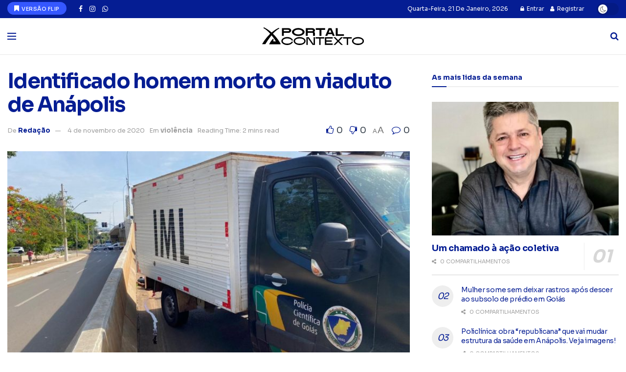

--- FILE ---
content_type: text/html; charset=UTF-8
request_url: https://portalcontexto.com/identificado-homem-morto-em-viaduto-de-anapolis/
body_size: 42993
content:
<!doctype html>
<!--[if lt IE 7]> <html class="no-js lt-ie9 lt-ie8 lt-ie7" lang="pt-BR"> <![endif]-->
<!--[if IE 7]>    <html class="no-js lt-ie9 lt-ie8" lang="pt-BR"> <![endif]-->
<!--[if IE 8]>    <html class="no-js lt-ie9" lang="pt-BR"> <![endif]-->
<!--[if IE 9]>    <html class="no-js lt-ie10" lang="pt-BR"> <![endif]-->
<!--[if gt IE 8]><!--> <html class="no-js" lang="pt-BR"> <!--<![endif]-->
<head>
    <meta http-equiv="Content-Type" content="text/html; charset=UTF-8" />
    <meta name='viewport' content='width=device-width, initial-scale=1, user-scalable=yes' />
    <link rel="profile" href="https://gmpg.org/xfn/11" />
    <link rel="pingback" href="https://portalcontexto.com/xmlrpc.php" />
    <meta name="theme-color" content="#051d93">
             <meta name="msapplication-navbutton-color" content="#051d93">
             <meta name="apple-mobile-web-app-status-bar-style" content="#051d93"><meta name='robots' content='index, follow, max-image-preview:large, max-snippet:-1, max-video-preview:-1' />
			<script type="text/javascript">
			  var jnews_ajax_url = '/?ajax-request=jnews'
			</script>
			<script type="text/javascript">;window.jnews=window.jnews||{},window.jnews.library=window.jnews.library||{},window.jnews.library=function(){"use strict";var e=this;e.win=window,e.doc=document,e.noop=function(){},e.globalBody=e.doc.getElementsByTagName("body")[0],e.globalBody=e.globalBody?e.globalBody:e.doc,e.win.jnewsDataStorage=e.win.jnewsDataStorage||{_storage:new WeakMap,put:function(e,t,n){this._storage.has(e)||this._storage.set(e,new Map),this._storage.get(e).set(t,n)},get:function(e,t){return this._storage.get(e).get(t)},has:function(e,t){return this._storage.has(e)&&this._storage.get(e).has(t)},remove:function(e,t){var n=this._storage.get(e).delete(t);return 0===!this._storage.get(e).size&&this._storage.delete(e),n}},e.windowWidth=function(){return e.win.innerWidth||e.docEl.clientWidth||e.globalBody.clientWidth},e.windowHeight=function(){return e.win.innerHeight||e.docEl.clientHeight||e.globalBody.clientHeight},e.requestAnimationFrame=e.win.requestAnimationFrame||e.win.webkitRequestAnimationFrame||e.win.mozRequestAnimationFrame||e.win.msRequestAnimationFrame||window.oRequestAnimationFrame||function(e){return setTimeout(e,1e3/60)},e.cancelAnimationFrame=e.win.cancelAnimationFrame||e.win.webkitCancelAnimationFrame||e.win.webkitCancelRequestAnimationFrame||e.win.mozCancelAnimationFrame||e.win.msCancelRequestAnimationFrame||e.win.oCancelRequestAnimationFrame||function(e){clearTimeout(e)},e.classListSupport="classList"in document.createElement("_"),e.hasClass=e.classListSupport?function(e,t){return e.classList.contains(t)}:function(e,t){return e.className.indexOf(t)>=0},e.addClass=e.classListSupport?function(t,n){e.hasClass(t,n)||t.classList.add(n)}:function(t,n){e.hasClass(t,n)||(t.className+=" "+n)},e.removeClass=e.classListSupport?function(t,n){e.hasClass(t,n)&&t.classList.remove(n)}:function(t,n){e.hasClass(t,n)&&(t.className=t.className.replace(n,""))},e.objKeys=function(e){var t=[];for(var n in e)Object.prototype.hasOwnProperty.call(e,n)&&t.push(n);return t},e.isObjectSame=function(e,t){var n=!0;return JSON.stringify(e)!==JSON.stringify(t)&&(n=!1),n},e.extend=function(){for(var e,t,n,o=arguments[0]||{},i=1,a=arguments.length;i<a;i++)if(null!==(e=arguments[i]))for(t in e)o!==(n=e[t])&&void 0!==n&&(o[t]=n);return o},e.dataStorage=e.win.jnewsDataStorage,e.isVisible=function(e){return 0!==e.offsetWidth&&0!==e.offsetHeight||e.getBoundingClientRect().length},e.getHeight=function(e){return e.offsetHeight||e.clientHeight||e.getBoundingClientRect().height},e.getWidth=function(e){return e.offsetWidth||e.clientWidth||e.getBoundingClientRect().width},e.supportsPassive=!1;try{var t=Object.defineProperty({},"passive",{get:function(){e.supportsPassive=!0}});"createEvent"in e.doc?e.win.addEventListener("test",null,t):"fireEvent"in e.doc&&e.win.attachEvent("test",null)}catch(e){}e.passiveOption=!!e.supportsPassive&&{passive:!0},e.setStorage=function(e,t){e="jnews-"+e;var n={expired:Math.floor(((new Date).getTime()+432e5)/1e3)};t=Object.assign(n,t);localStorage.setItem(e,JSON.stringify(t))},e.getStorage=function(e){e="jnews-"+e;var t=localStorage.getItem(e);return null!==t&&0<t.length?JSON.parse(localStorage.getItem(e)):{}},e.expiredStorage=function(){var t,n="jnews-";for(var o in localStorage)o.indexOf(n)>-1&&"undefined"!==(t=e.getStorage(o.replace(n,""))).expired&&t.expired<Math.floor((new Date).getTime()/1e3)&&localStorage.removeItem(o)},e.addEvents=function(t,n,o){for(var i in n){var a=["touchstart","touchmove"].indexOf(i)>=0&&!o&&e.passiveOption;"createEvent"in e.doc?t.addEventListener(i,n[i],a):"fireEvent"in e.doc&&t.attachEvent("on"+i,n[i])}},e.removeEvents=function(t,n){for(var o in n)"createEvent"in e.doc?t.removeEventListener(o,n[o]):"fireEvent"in e.doc&&t.detachEvent("on"+o,n[o])},e.triggerEvents=function(t,n,o){var i;o=o||{detail:null};return"createEvent"in e.doc?(!(i=e.doc.createEvent("CustomEvent")||new CustomEvent(n)).initCustomEvent||i.initCustomEvent(n,!0,!1,o),void t.dispatchEvent(i)):"fireEvent"in e.doc?((i=e.doc.createEventObject()).eventType=n,void t.fireEvent("on"+i.eventType,i)):void 0},e.getParents=function(t,n){void 0===n&&(n=e.doc);for(var o=[],i=t.parentNode,a=!1;!a;)if(i){var r=i;r.querySelectorAll(n).length?a=!0:(o.push(r),i=r.parentNode)}else o=[],a=!0;return o},e.forEach=function(e,t,n){for(var o=0,i=e.length;o<i;o++)t.call(n,e[o],o)},e.getText=function(e){return e.innerText||e.textContent},e.setText=function(e,t){var n="object"==typeof t?t.innerText||t.textContent:t;e.innerText&&(e.innerText=n),e.textContent&&(e.textContent=n)},e.httpBuildQuery=function(t){return e.objKeys(t).reduce(function t(n){var o=arguments.length>1&&void 0!==arguments[1]?arguments[1]:null;return function(i,a){var r=n[a];a=encodeURIComponent(a);var s=o?"".concat(o,"[").concat(a,"]"):a;return null==r||"function"==typeof r?(i.push("".concat(s,"=")),i):["number","boolean","string"].includes(typeof r)?(i.push("".concat(s,"=").concat(encodeURIComponent(r))),i):(i.push(e.objKeys(r).reduce(t(r,s),[]).join("&")),i)}}(t),[]).join("&")},e.get=function(t,n,o,i){return o="function"==typeof o?o:e.noop,e.ajax("GET",t,n,o,i)},e.post=function(t,n,o,i){return o="function"==typeof o?o:e.noop,e.ajax("POST",t,n,o,i)},e.ajax=function(t,n,o,i,a){var r=new XMLHttpRequest,s=n,c=e.httpBuildQuery(o);if(t=-1!=["GET","POST"].indexOf(t)?t:"GET",r.open(t,s+("GET"==t?"?"+c:""),!0),"POST"==t&&r.setRequestHeader("Content-type","application/x-www-form-urlencoded"),r.setRequestHeader("X-Requested-With","XMLHttpRequest"),r.onreadystatechange=function(){4===r.readyState&&200<=r.status&&300>r.status&&"function"==typeof i&&i.call(void 0,r.response)},void 0!==a&&!a){return{xhr:r,send:function(){r.send("POST"==t?c:null)}}}return r.send("POST"==t?c:null),{xhr:r}},e.scrollTo=function(t,n,o){function i(e,t,n){this.start=this.position(),this.change=e-this.start,this.currentTime=0,this.increment=20,this.duration=void 0===n?500:n,this.callback=t,this.finish=!1,this.animateScroll()}return Math.easeInOutQuad=function(e,t,n,o){return(e/=o/2)<1?n/2*e*e+t:-n/2*(--e*(e-2)-1)+t},i.prototype.stop=function(){this.finish=!0},i.prototype.move=function(t){e.doc.documentElement.scrollTop=t,e.globalBody.parentNode.scrollTop=t,e.globalBody.scrollTop=t},i.prototype.position=function(){return e.doc.documentElement.scrollTop||e.globalBody.parentNode.scrollTop||e.globalBody.scrollTop},i.prototype.animateScroll=function(){this.currentTime+=this.increment;var t=Math.easeInOutQuad(this.currentTime,this.start,this.change,this.duration);this.move(t),this.currentTime<this.duration&&!this.finish?e.requestAnimationFrame.call(e.win,this.animateScroll.bind(this)):this.callback&&"function"==typeof this.callback&&this.callback()},new i(t,n,o)},e.unwrap=function(t){var n,o=t;e.forEach(t,(function(e,t){n?n+=e:n=e})),o.replaceWith(n)},e.performance={start:function(e){performance.mark(e+"Start")},stop:function(e){performance.mark(e+"End"),performance.measure(e,e+"Start",e+"End")}},e.fps=function(){var t=0,n=0,o=0;!function(){var i=t=0,a=0,r=0,s=document.getElementById("fpsTable"),c=function(t){void 0===document.getElementsByTagName("body")[0]?e.requestAnimationFrame.call(e.win,(function(){c(t)})):document.getElementsByTagName("body")[0].appendChild(t)};null===s&&((s=document.createElement("div")).style.position="fixed",s.style.top="120px",s.style.left="10px",s.style.width="100px",s.style.height="20px",s.style.border="1px solid black",s.style.fontSize="11px",s.style.zIndex="100000",s.style.backgroundColor="white",s.id="fpsTable",c(s));var l=function(){o++,n=Date.now(),(a=(o/(r=(n-t)/1e3)).toPrecision(2))!=i&&(i=a,s.innerHTML=i+"fps"),1<r&&(t=n,o=0),e.requestAnimationFrame.call(e.win,l)};l()}()},e.instr=function(e,t){for(var n=0;n<t.length;n++)if(-1!==e.toLowerCase().indexOf(t[n].toLowerCase()))return!0},e.winLoad=function(t,n){function o(o){if("complete"===e.doc.readyState||"interactive"===e.doc.readyState)return!o||n?setTimeout(t,n||1):t(o),1}o()||e.addEvents(e.win,{load:o})},e.docReady=function(t,n){function o(o){if("complete"===e.doc.readyState||"interactive"===e.doc.readyState)return!o||n?setTimeout(t,n||1):t(o),1}o()||e.addEvents(e.doc,{DOMContentLoaded:o})},e.fireOnce=function(){e.docReady((function(){e.assets=e.assets||[],e.assets.length&&(e.boot(),e.load_assets())}),50)},e.boot=function(){e.length&&e.doc.querySelectorAll("style[media]").forEach((function(e){"not all"==e.getAttribute("media")&&e.removeAttribute("media")}))},e.create_js=function(t,n){var o=e.doc.createElement("script");switch(o.setAttribute("src",t),n){case"defer":o.setAttribute("defer",!0);break;case"async":o.setAttribute("async",!0);break;case"deferasync":o.setAttribute("defer",!0),o.setAttribute("async",!0)}e.globalBody.appendChild(o)},e.load_assets=function(){"object"==typeof e.assets&&e.forEach(e.assets.slice(0),(function(t,n){var o="";t.defer&&(o+="defer"),t.async&&(o+="async"),e.create_js(t.url,o);var i=e.assets.indexOf(t);i>-1&&e.assets.splice(i,1)})),e.assets=jnewsoption.au_scripts=window.jnewsads=[]},e.setCookie=function(e,t,n){var o="";if(n){var i=new Date;i.setTime(i.getTime()+24*n*60*60*1e3),o="; expires="+i.toUTCString()}document.cookie=e+"="+(t||"")+o+"; path=/"},e.getCookie=function(e){for(var t=e+"=",n=document.cookie.split(";"),o=0;o<n.length;o++){for(var i=n[o];" "==i.charAt(0);)i=i.substring(1,i.length);if(0==i.indexOf(t))return i.substring(t.length,i.length)}return null},e.eraseCookie=function(e){document.cookie=e+"=; Path=/; Expires=Thu, 01 Jan 1970 00:00:01 GMT;"},e.docReady((function(){e.globalBody=e.globalBody==e.doc?e.doc.getElementsByTagName("body")[0]:e.globalBody,e.globalBody=e.globalBody?e.globalBody:e.doc})),e.winLoad((function(){e.winLoad((function(){var t=!1;if(void 0!==window.jnewsadmin)if(void 0!==window.file_version_checker){var n=e.objKeys(window.file_version_checker);n.length?n.forEach((function(e){t||"10.0.4"===window.file_version_checker[e]||(t=!0)})):t=!0}else t=!0;t&&(window.jnewsHelper.getMessage(),window.jnewsHelper.getNotice())}),2500)}))},window.jnews.library=new window.jnews.library;</script>
	<!-- This site is optimized with the Yoast SEO plugin v26.8 - https://yoast.com/product/yoast-seo-wordpress/ -->
	<title>Identificado homem morto em viaduto de Anápolis - Contexto</title>
	<meta name="description" content="Apenas um suspeito foi detido. Vítima foi atingida por vários golpes de faca" />
	<link rel="canonical" href="https://portalcontexto.com/identificado-homem-morto-em-viaduto-de-anapolis/" />
	<meta property="og:locale" content="pt_BR" />
	<meta property="og:type" content="article" />
	<meta property="og:title" content="Identificado homem morto em viaduto de Anápolis - Contexto" />
	<meta property="og:description" content="Apenas um suspeito foi detido. Vítima foi atingida por vários golpes de faca" />
	<meta property="og:url" content="https://portalcontexto.com/identificado-homem-morto-em-viaduto-de-anapolis/" />
	<meta property="og:site_name" content="Contexto" />
	<meta property="article:publisher" content="https://www.facebook.com/portalcontexto" />
	<meta property="article:author" content="https://www.facebook.com/Jornal-Contexto-O-jornal-de-Anpolis-231590103664313/" />
	<meta property="article:published_time" content="2020-11-04T15:51:56+00:00" />
	<meta property="article:modified_time" content="2020-11-04T19:38:39+00:00" />
	<meta property="og:image" content="https://portalcontexto.com/wp-content/uploads/2020/11/43C2D871-9860-47E0-BF10-215493FB762F-750x375-1.jpeg" />
	<meta property="og:image:width" content="750" />
	<meta property="og:image:height" content="375" />
	<meta property="og:image:type" content="image/jpeg" />
	<meta name="author" content="Redação" />
	<meta name="twitter:card" content="summary_large_image" />
	<meta name="twitter:label1" content="Escrito por" />
	<meta name="twitter:data1" content="Redação" />
	<meta name="twitter:label2" content="Est. tempo de leitura" />
	<meta name="twitter:data2" content="1 minuto" />
	<script type="application/ld+json" class="yoast-schema-graph">{"@context":"https://schema.org","@graph":[{"@type":"NewsArticle","@id":"https://portalcontexto.com/identificado-homem-morto-em-viaduto-de-anapolis/#article","isPartOf":{"@id":"https://portalcontexto.com/identificado-homem-morto-em-viaduto-de-anapolis/"},"author":{"name":"Redação","@id":"https://portalcontexto.com/#/schema/person/9cf960019b51b30f73a9981640433785"},"headline":"Identificado homem morto em viaduto de Anápolis","datePublished":"2020-11-04T15:51:56+00:00","dateModified":"2020-11-04T19:38:39+00:00","mainEntityOfPage":{"@id":"https://portalcontexto.com/identificado-homem-morto-em-viaduto-de-anapolis/"},"wordCount":232,"commentCount":0,"image":{"@id":"https://portalcontexto.com/identificado-homem-morto-em-viaduto-de-anapolis/#primaryimage"},"thumbnailUrl":"https://portalcontexto.com/wp-content/uploads/2020/11/43C2D871-9860-47E0-BF10-215493FB762F-750x375-1.jpeg","keywords":["destaque","violência"],"articleSection":["violência"],"inLanguage":"pt-BR","potentialAction":[{"@type":"CommentAction","name":"Comment","target":["https://portalcontexto.com/identificado-homem-morto-em-viaduto-de-anapolis/#respond"]}]},{"@type":"WebPage","@id":"https://portalcontexto.com/identificado-homem-morto-em-viaduto-de-anapolis/","url":"https://portalcontexto.com/identificado-homem-morto-em-viaduto-de-anapolis/","name":"Identificado homem morto em viaduto de Anápolis - Contexto","isPartOf":{"@id":"https://portalcontexto.com/#website"},"primaryImageOfPage":{"@id":"https://portalcontexto.com/identificado-homem-morto-em-viaduto-de-anapolis/#primaryimage"},"image":{"@id":"https://portalcontexto.com/identificado-homem-morto-em-viaduto-de-anapolis/#primaryimage"},"thumbnailUrl":"https://portalcontexto.com/wp-content/uploads/2020/11/43C2D871-9860-47E0-BF10-215493FB762F-750x375-1.jpeg","datePublished":"2020-11-04T15:51:56+00:00","dateModified":"2020-11-04T19:38:39+00:00","author":{"@id":"https://portalcontexto.com/#/schema/person/9cf960019b51b30f73a9981640433785"},"description":"Apenas um suspeito foi detido. Vítima foi atingida por vários golpes de faca","breadcrumb":{"@id":"https://portalcontexto.com/identificado-homem-morto-em-viaduto-de-anapolis/#breadcrumb"},"inLanguage":"pt-BR","potentialAction":[{"@type":"ReadAction","target":["https://portalcontexto.com/identificado-homem-morto-em-viaduto-de-anapolis/"]}]},{"@type":"ImageObject","inLanguage":"pt-BR","@id":"https://portalcontexto.com/identificado-homem-morto-em-viaduto-de-anapolis/#primaryimage","url":"https://portalcontexto.com/wp-content/uploads/2020/11/43C2D871-9860-47E0-BF10-215493FB762F-750x375-1.jpeg","contentUrl":"https://portalcontexto.com/wp-content/uploads/2020/11/43C2D871-9860-47E0-BF10-215493FB762F-750x375-1.jpeg","width":750,"height":375,"caption":"(Foto: Jonathan Cavalcante)"},{"@type":"BreadcrumbList","@id":"https://portalcontexto.com/identificado-homem-morto-em-viaduto-de-anapolis/#breadcrumb","itemListElement":[{"@type":"ListItem","position":1,"name":"Início","item":"https://portalcontexto.com/"},{"@type":"ListItem","position":2,"name":"Todas as Notícias","item":"https://portalcontexto.com/todas-as-noticias/"},{"@type":"ListItem","position":3,"name":"Identificado homem morto em viaduto de Anápolis"}]},{"@type":"WebSite","@id":"https://portalcontexto.com/#website","url":"https://portalcontexto.com/","name":"Contexto","description":"Todos os Lados da Notícia","potentialAction":[{"@type":"SearchAction","target":{"@type":"EntryPoint","urlTemplate":"https://portalcontexto.com/?s={search_term_string}"},"query-input":{"@type":"PropertyValueSpecification","valueRequired":true,"valueName":"search_term_string"}}],"inLanguage":"pt-BR"},{"@type":"Person","@id":"https://portalcontexto.com/#/schema/person/9cf960019b51b30f73a9981640433785","name":"Redação","image":{"@type":"ImageObject","inLanguage":"pt-BR","@id":"https://portalcontexto.com/#/schema/person/image/","url":"https://secure.gravatar.com/avatar/33b76f4b79363df872a55ef8724ea77d6141618c194a8279e77cff261c7f0924?s=96&d=identicon&r=g","contentUrl":"https://secure.gravatar.com/avatar/33b76f4b79363df872a55ef8724ea77d6141618c194a8279e77cff261c7f0924?s=96&d=identicon&r=g","caption":"Redação"},"description":"Equipe de jornalismo e redação do Jornal Contexto de Anápolis.","sameAs":["http://jornalcontexto.net","https://www.facebook.com/Jornal-Contexto-O-jornal-de-Anpolis-231590103664313/","https://www.instagram.com/contextoanapolis/"],"url":"https://portalcontexto.com/author/redacao/"}]}</script>
	<!-- / Yoast SEO plugin. -->


<link rel='dns-prefetch' href='//www.googletagmanager.com' />
<link rel='dns-prefetch' href='//stats.wp.com' />
<link rel='dns-prefetch' href='//fonts.googleapis.com' />
<link rel='dns-prefetch' href='//pagead2.googlesyndication.com' />
<link rel='preconnect' href='https://fonts.gstatic.com' />
<link rel="alternate" type="application/rss+xml" title="Feed para Contexto &raquo;" href="https://portalcontexto.com/feed/" />
<link rel="alternate" type="application/rss+xml" title="Feed de comentários para Contexto &raquo;" href="https://portalcontexto.com/comments/feed/" />
<link rel="alternate" type="application/rss+xml" title="Feed de comentários para Contexto &raquo; Identificado homem morto em viaduto de Anápolis" href="https://portalcontexto.com/identificado-homem-morto-em-viaduto-de-anapolis/feed/" />
<link rel="alternate" title="oEmbed (JSON)" type="application/json+oembed" href="https://portalcontexto.com/wp-json/oembed/1.0/embed?url=https%3A%2F%2Fportalcontexto.com%2Fidentificado-homem-morto-em-viaduto-de-anapolis%2F" />
<link rel="alternate" title="oEmbed (XML)" type="text/xml+oembed" href="https://portalcontexto.com/wp-json/oembed/1.0/embed?url=https%3A%2F%2Fportalcontexto.com%2Fidentificado-homem-morto-em-viaduto-de-anapolis%2F&#038;format=xml" />
<!-- portalcontexto.com is managing ads with Advanced Ads 2.0.16 – https://wpadvancedads.com/ --><script id="porta-ready">
			window.advanced_ads_ready=function(e,a){a=a||"complete";var d=function(e){return"interactive"===a?"loading"!==e:"complete"===e};d(document.readyState)?e():document.addEventListener("readystatechange",(function(a){d(a.target.readyState)&&e()}),{once:"interactive"===a})},window.advanced_ads_ready_queue=window.advanced_ads_ready_queue||[];		</script>
		<style id='wp-img-auto-sizes-contain-inline-css' type='text/css'>
img:is([sizes=auto i],[sizes^="auto," i]){contain-intrinsic-size:3000px 1500px}
/*# sourceURL=wp-img-auto-sizes-contain-inline-css */
</style>

<style id='wp-emoji-styles-inline-css' type='text/css'>

	img.wp-smiley, img.emoji {
		display: inline !important;
		border: none !important;
		box-shadow: none !important;
		height: 1em !important;
		width: 1em !important;
		margin: 0 0.07em !important;
		vertical-align: -0.1em !important;
		background: none !important;
		padding: 0 !important;
	}
/*# sourceURL=wp-emoji-styles-inline-css */
</style>
<link rel='stylesheet' id='wp-block-library-css' href='https://portalcontexto.com/wp-includes/css/dist/block-library/style.min.css?ver=0e7f9479f2abef03869bdeee16c95850' type='text/css' media='all' />
<style id='classic-theme-styles-inline-css' type='text/css'>
/*! This file is auto-generated */
.wp-block-button__link{color:#fff;background-color:#32373c;border-radius:9999px;box-shadow:none;text-decoration:none;padding:calc(.667em + 2px) calc(1.333em + 2px);font-size:1.125em}.wp-block-file__button{background:#32373c;color:#fff;text-decoration:none}
/*# sourceURL=/wp-includes/css/classic-themes.min.css */
</style>
<link rel='stylesheet' id='jnews-faq-css' href='https://portalcontexto.com/wp-content/plugins/jnews-essential/assets/css/faq.css?ver=12.0.3' type='text/css' media='all' />
<link rel='stylesheet' id='mediaelement-css' href='https://portalcontexto.com/wp-includes/js/mediaelement/mediaelementplayer-legacy.min.css?ver=4.2.17' type='text/css' media='all' />
<link rel='stylesheet' id='wp-mediaelement-css' href='https://portalcontexto.com/wp-includes/js/mediaelement/wp-mediaelement.min.css?ver=0e7f9479f2abef03869bdeee16c95850' type='text/css' media='all' />
<style id='jetpack-sharing-buttons-style-inline-css' type='text/css'>
.jetpack-sharing-buttons__services-list{display:flex;flex-direction:row;flex-wrap:wrap;gap:0;list-style-type:none;margin:5px;padding:0}.jetpack-sharing-buttons__services-list.has-small-icon-size{font-size:12px}.jetpack-sharing-buttons__services-list.has-normal-icon-size{font-size:16px}.jetpack-sharing-buttons__services-list.has-large-icon-size{font-size:24px}.jetpack-sharing-buttons__services-list.has-huge-icon-size{font-size:36px}@media print{.jetpack-sharing-buttons__services-list{display:none!important}}.editor-styles-wrapper .wp-block-jetpack-sharing-buttons{gap:0;padding-inline-start:0}ul.jetpack-sharing-buttons__services-list.has-background{padding:1.25em 2.375em}
/*# sourceURL=https://portalcontexto.com/wp-content/plugins/jetpack/_inc/blocks/sharing-buttons/view.css */
</style>
<style id='global-styles-inline-css' type='text/css'>
:root{--wp--preset--aspect-ratio--square: 1;--wp--preset--aspect-ratio--4-3: 4/3;--wp--preset--aspect-ratio--3-4: 3/4;--wp--preset--aspect-ratio--3-2: 3/2;--wp--preset--aspect-ratio--2-3: 2/3;--wp--preset--aspect-ratio--16-9: 16/9;--wp--preset--aspect-ratio--9-16: 9/16;--wp--preset--color--black: #000000;--wp--preset--color--cyan-bluish-gray: #abb8c3;--wp--preset--color--white: #ffffff;--wp--preset--color--pale-pink: #f78da7;--wp--preset--color--vivid-red: #cf2e2e;--wp--preset--color--luminous-vivid-orange: #ff6900;--wp--preset--color--luminous-vivid-amber: #fcb900;--wp--preset--color--light-green-cyan: #7bdcb5;--wp--preset--color--vivid-green-cyan: #00d084;--wp--preset--color--pale-cyan-blue: #8ed1fc;--wp--preset--color--vivid-cyan-blue: #0693e3;--wp--preset--color--vivid-purple: #9b51e0;--wp--preset--gradient--vivid-cyan-blue-to-vivid-purple: linear-gradient(135deg,rgb(6,147,227) 0%,rgb(155,81,224) 100%);--wp--preset--gradient--light-green-cyan-to-vivid-green-cyan: linear-gradient(135deg,rgb(122,220,180) 0%,rgb(0,208,130) 100%);--wp--preset--gradient--luminous-vivid-amber-to-luminous-vivid-orange: linear-gradient(135deg,rgb(252,185,0) 0%,rgb(255,105,0) 100%);--wp--preset--gradient--luminous-vivid-orange-to-vivid-red: linear-gradient(135deg,rgb(255,105,0) 0%,rgb(207,46,46) 100%);--wp--preset--gradient--very-light-gray-to-cyan-bluish-gray: linear-gradient(135deg,rgb(238,238,238) 0%,rgb(169,184,195) 100%);--wp--preset--gradient--cool-to-warm-spectrum: linear-gradient(135deg,rgb(74,234,220) 0%,rgb(151,120,209) 20%,rgb(207,42,186) 40%,rgb(238,44,130) 60%,rgb(251,105,98) 80%,rgb(254,248,76) 100%);--wp--preset--gradient--blush-light-purple: linear-gradient(135deg,rgb(255,206,236) 0%,rgb(152,150,240) 100%);--wp--preset--gradient--blush-bordeaux: linear-gradient(135deg,rgb(254,205,165) 0%,rgb(254,45,45) 50%,rgb(107,0,62) 100%);--wp--preset--gradient--luminous-dusk: linear-gradient(135deg,rgb(255,203,112) 0%,rgb(199,81,192) 50%,rgb(65,88,208) 100%);--wp--preset--gradient--pale-ocean: linear-gradient(135deg,rgb(255,245,203) 0%,rgb(182,227,212) 50%,rgb(51,167,181) 100%);--wp--preset--gradient--electric-grass: linear-gradient(135deg,rgb(202,248,128) 0%,rgb(113,206,126) 100%);--wp--preset--gradient--midnight: linear-gradient(135deg,rgb(2,3,129) 0%,rgb(40,116,252) 100%);--wp--preset--font-size--small: 13px;--wp--preset--font-size--medium: 20px;--wp--preset--font-size--large: 36px;--wp--preset--font-size--x-large: 42px;--wp--preset--spacing--20: 0.44rem;--wp--preset--spacing--30: 0.67rem;--wp--preset--spacing--40: 1rem;--wp--preset--spacing--50: 1.5rem;--wp--preset--spacing--60: 2.25rem;--wp--preset--spacing--70: 3.38rem;--wp--preset--spacing--80: 5.06rem;--wp--preset--shadow--natural: 6px 6px 9px rgba(0, 0, 0, 0.2);--wp--preset--shadow--deep: 12px 12px 50px rgba(0, 0, 0, 0.4);--wp--preset--shadow--sharp: 6px 6px 0px rgba(0, 0, 0, 0.2);--wp--preset--shadow--outlined: 6px 6px 0px -3px rgb(255, 255, 255), 6px 6px rgb(0, 0, 0);--wp--preset--shadow--crisp: 6px 6px 0px rgb(0, 0, 0);}:where(.is-layout-flex){gap: 0.5em;}:where(.is-layout-grid){gap: 0.5em;}body .is-layout-flex{display: flex;}.is-layout-flex{flex-wrap: wrap;align-items: center;}.is-layout-flex > :is(*, div){margin: 0;}body .is-layout-grid{display: grid;}.is-layout-grid > :is(*, div){margin: 0;}:where(.wp-block-columns.is-layout-flex){gap: 2em;}:where(.wp-block-columns.is-layout-grid){gap: 2em;}:where(.wp-block-post-template.is-layout-flex){gap: 1.25em;}:where(.wp-block-post-template.is-layout-grid){gap: 1.25em;}.has-black-color{color: var(--wp--preset--color--black) !important;}.has-cyan-bluish-gray-color{color: var(--wp--preset--color--cyan-bluish-gray) !important;}.has-white-color{color: var(--wp--preset--color--white) !important;}.has-pale-pink-color{color: var(--wp--preset--color--pale-pink) !important;}.has-vivid-red-color{color: var(--wp--preset--color--vivid-red) !important;}.has-luminous-vivid-orange-color{color: var(--wp--preset--color--luminous-vivid-orange) !important;}.has-luminous-vivid-amber-color{color: var(--wp--preset--color--luminous-vivid-amber) !important;}.has-light-green-cyan-color{color: var(--wp--preset--color--light-green-cyan) !important;}.has-vivid-green-cyan-color{color: var(--wp--preset--color--vivid-green-cyan) !important;}.has-pale-cyan-blue-color{color: var(--wp--preset--color--pale-cyan-blue) !important;}.has-vivid-cyan-blue-color{color: var(--wp--preset--color--vivid-cyan-blue) !important;}.has-vivid-purple-color{color: var(--wp--preset--color--vivid-purple) !important;}.has-black-background-color{background-color: var(--wp--preset--color--black) !important;}.has-cyan-bluish-gray-background-color{background-color: var(--wp--preset--color--cyan-bluish-gray) !important;}.has-white-background-color{background-color: var(--wp--preset--color--white) !important;}.has-pale-pink-background-color{background-color: var(--wp--preset--color--pale-pink) !important;}.has-vivid-red-background-color{background-color: var(--wp--preset--color--vivid-red) !important;}.has-luminous-vivid-orange-background-color{background-color: var(--wp--preset--color--luminous-vivid-orange) !important;}.has-luminous-vivid-amber-background-color{background-color: var(--wp--preset--color--luminous-vivid-amber) !important;}.has-light-green-cyan-background-color{background-color: var(--wp--preset--color--light-green-cyan) !important;}.has-vivid-green-cyan-background-color{background-color: var(--wp--preset--color--vivid-green-cyan) !important;}.has-pale-cyan-blue-background-color{background-color: var(--wp--preset--color--pale-cyan-blue) !important;}.has-vivid-cyan-blue-background-color{background-color: var(--wp--preset--color--vivid-cyan-blue) !important;}.has-vivid-purple-background-color{background-color: var(--wp--preset--color--vivid-purple) !important;}.has-black-border-color{border-color: var(--wp--preset--color--black) !important;}.has-cyan-bluish-gray-border-color{border-color: var(--wp--preset--color--cyan-bluish-gray) !important;}.has-white-border-color{border-color: var(--wp--preset--color--white) !important;}.has-pale-pink-border-color{border-color: var(--wp--preset--color--pale-pink) !important;}.has-vivid-red-border-color{border-color: var(--wp--preset--color--vivid-red) !important;}.has-luminous-vivid-orange-border-color{border-color: var(--wp--preset--color--luminous-vivid-orange) !important;}.has-luminous-vivid-amber-border-color{border-color: var(--wp--preset--color--luminous-vivid-amber) !important;}.has-light-green-cyan-border-color{border-color: var(--wp--preset--color--light-green-cyan) !important;}.has-vivid-green-cyan-border-color{border-color: var(--wp--preset--color--vivid-green-cyan) !important;}.has-pale-cyan-blue-border-color{border-color: var(--wp--preset--color--pale-cyan-blue) !important;}.has-vivid-cyan-blue-border-color{border-color: var(--wp--preset--color--vivid-cyan-blue) !important;}.has-vivid-purple-border-color{border-color: var(--wp--preset--color--vivid-purple) !important;}.has-vivid-cyan-blue-to-vivid-purple-gradient-background{background: var(--wp--preset--gradient--vivid-cyan-blue-to-vivid-purple) !important;}.has-light-green-cyan-to-vivid-green-cyan-gradient-background{background: var(--wp--preset--gradient--light-green-cyan-to-vivid-green-cyan) !important;}.has-luminous-vivid-amber-to-luminous-vivid-orange-gradient-background{background: var(--wp--preset--gradient--luminous-vivid-amber-to-luminous-vivid-orange) !important;}.has-luminous-vivid-orange-to-vivid-red-gradient-background{background: var(--wp--preset--gradient--luminous-vivid-orange-to-vivid-red) !important;}.has-very-light-gray-to-cyan-bluish-gray-gradient-background{background: var(--wp--preset--gradient--very-light-gray-to-cyan-bluish-gray) !important;}.has-cool-to-warm-spectrum-gradient-background{background: var(--wp--preset--gradient--cool-to-warm-spectrum) !important;}.has-blush-light-purple-gradient-background{background: var(--wp--preset--gradient--blush-light-purple) !important;}.has-blush-bordeaux-gradient-background{background: var(--wp--preset--gradient--blush-bordeaux) !important;}.has-luminous-dusk-gradient-background{background: var(--wp--preset--gradient--luminous-dusk) !important;}.has-pale-ocean-gradient-background{background: var(--wp--preset--gradient--pale-ocean) !important;}.has-electric-grass-gradient-background{background: var(--wp--preset--gradient--electric-grass) !important;}.has-midnight-gradient-background{background: var(--wp--preset--gradient--midnight) !important;}.has-small-font-size{font-size: var(--wp--preset--font-size--small) !important;}.has-medium-font-size{font-size: var(--wp--preset--font-size--medium) !important;}.has-large-font-size{font-size: var(--wp--preset--font-size--large) !important;}.has-x-large-font-size{font-size: var(--wp--preset--font-size--x-large) !important;}
:where(.wp-block-post-template.is-layout-flex){gap: 1.25em;}:where(.wp-block-post-template.is-layout-grid){gap: 1.25em;}
:where(.wp-block-term-template.is-layout-flex){gap: 1.25em;}:where(.wp-block-term-template.is-layout-grid){gap: 1.25em;}
:where(.wp-block-columns.is-layout-flex){gap: 2em;}:where(.wp-block-columns.is-layout-grid){gap: 2em;}
:root :where(.wp-block-pullquote){font-size: 1.5em;line-height: 1.6;}
/*# sourceURL=global-styles-inline-css */
</style>
<link rel='stylesheet' id='elementor-frontend-css' href='https://portalcontexto.com/wp-content/plugins/elementor/assets/css/frontend.min.css?ver=3.34.2' type='text/css' media='all' />
<link rel='stylesheet' id='jeg_customizer_font-css' href='//fonts.googleapis.com/css?family=Sora%3A100%2C200%2C300%2Cregular%2C500%2C600%2C700%2C800%2C100%2C200%2Cregular%2C300%2C500%2C600%2C700%2C800&#038;display=swap&#038;ver=1.3.2' type='text/css' media='all' />
<link rel='stylesheet' id='font-awesome-css' href='https://portalcontexto.com/wp-content/plugins/elementor/assets/lib/font-awesome/css/font-awesome.min.css?ver=4.7.0' type='text/css' media='all' />
<link rel='stylesheet' id='jnews-frontend-css' href='https://portalcontexto.com/wp-content/themes/jnews/assets/dist/frontend.min.css?ver=12.0.2' type='text/css' media='all' />
<link rel='stylesheet' id='jnews-elementor-css' href='https://portalcontexto.com/wp-content/themes/jnews/assets/css/elementor-frontend.css?ver=12.0.2' type='text/css' media='all' />
<link rel='stylesheet' id='jnews-style-css' href='https://portalcontexto.com/wp-content/themes/jnews/style.css?ver=12.0.2' type='text/css' media='all' />
<link rel='stylesheet' id='jnews-darkmode-css' href='https://portalcontexto.com/wp-content/themes/jnews/assets/css/darkmode.css?ver=12.0.2' type='text/css' media='all' />
<link rel='stylesheet' id='jnews-scheme-css' href='https://portalcontexto.com/wp-content/themes/jnews/data/import/tech/scheme.css?ver=12.0.2' type='text/css' media='all' />
<link rel='stylesheet' id='jnews-select-share-css' href='https://portalcontexto.com/wp-content/plugins/jnews-social-share/assets/css/plugin.css' type='text/css' media='all' />
<link rel='stylesheet' id='jnews-weather-style-css' href='https://portalcontexto.com/wp-content/plugins/jnews-weather/assets/css/plugin.css?ver=12.0.0' type='text/css' media='all' />
<script type="text/javascript" src="https://portalcontexto.com/wp-includes/js/jquery/jquery.min.js?ver=3.7.1" id="jquery-core-js"></script>
<script type="text/javascript" src="https://portalcontexto.com/wp-includes/js/jquery/jquery-migrate.min.js?ver=3.4.1" id="jquery-migrate-js"></script>

<!-- Snippet da etiqueta do Google (gtag.js) adicionado pelo Site Kit -->
<!-- Snippet do Google Análises adicionado pelo Site Kit -->
<script type="text/javascript" src="https://www.googletagmanager.com/gtag/js?id=G-MT622WKD58" id="google_gtagjs-js" async></script>
<script type="text/javascript" id="google_gtagjs-js-after">
/* <![CDATA[ */
window.dataLayer = window.dataLayer || [];function gtag(){dataLayer.push(arguments);}
gtag("set","linker",{"domains":["portalcontexto.com"]});
gtag("js", new Date());
gtag("set", "developer_id.dZTNiMT", true);
gtag("config", "G-MT622WKD58");
//# sourceURL=google_gtagjs-js-after
/* ]]> */
</script>
<link rel="https://api.w.org/" href="https://portalcontexto.com/wp-json/" /><link rel="alternate" title="JSON" type="application/json" href="https://portalcontexto.com/wp-json/wp/v2/posts/87403" /><link rel="EditURI" type="application/rsd+xml" title="RSD" href="https://portalcontexto.com/xmlrpc.php?rsd" />
<meta name="generator" content="Site Kit by Google 1.170.0" />	<style>img#wpstats{display:none}</style>
		
<!-- Meta-etiquetas do Google AdSense adicionado pelo Site Kit -->
<meta name="google-adsense-platform-account" content="ca-host-pub-2644536267352236">
<meta name="google-adsense-platform-domain" content="sitekit.withgoogle.com">
<!-- Fim das meta-etiquetas do Google AdSense adicionado pelo Site Kit -->
<meta name="generator" content="Elementor 3.34.2; features: additional_custom_breakpoints; settings: css_print_method-external, google_font-enabled, font_display-auto">
			<style>
				.e-con.e-parent:nth-of-type(n+4):not(.e-lazyloaded):not(.e-no-lazyload),
				.e-con.e-parent:nth-of-type(n+4):not(.e-lazyloaded):not(.e-no-lazyload) * {
					background-image: none !important;
				}
				@media screen and (max-height: 1024px) {
					.e-con.e-parent:nth-of-type(n+3):not(.e-lazyloaded):not(.e-no-lazyload),
					.e-con.e-parent:nth-of-type(n+3):not(.e-lazyloaded):not(.e-no-lazyload) * {
						background-image: none !important;
					}
				}
				@media screen and (max-height: 640px) {
					.e-con.e-parent:nth-of-type(n+2):not(.e-lazyloaded):not(.e-no-lazyload),
					.e-con.e-parent:nth-of-type(n+2):not(.e-lazyloaded):not(.e-no-lazyload) * {
						background-image: none !important;
					}
				}
			</style>
			
<!-- Snippet do Gerenciador de Tags do Google adicionado pelo Site Kit -->
<script type="text/javascript">
/* <![CDATA[ */

			( function( w, d, s, l, i ) {
				w[l] = w[l] || [];
				w[l].push( {'gtm.start': new Date().getTime(), event: 'gtm.js'} );
				var f = d.getElementsByTagName( s )[0],
					j = d.createElement( s ), dl = l != 'dataLayer' ? '&l=' + l : '';
				j.async = true;
				j.src = 'https://www.googletagmanager.com/gtm.js?id=' + i + dl;
				f.parentNode.insertBefore( j, f );
			} )( window, document, 'script', 'dataLayer', 'GTM-WGPHCZ9' );
			
/* ]]> */
</script>

<!-- Fim do código do Google Tag Manager adicionado pelo Site Kit -->

<!-- Código do Google Adsense adicionado pelo Site Kit -->
<script type="text/javascript" async="async" src="https://pagead2.googlesyndication.com/pagead/js/adsbygoogle.js?client=ca-pub-1260435578562398&amp;host=ca-host-pub-2644536267352236" crossorigin="anonymous"></script>

<!-- Fim do código do Google AdSense adicionado pelo Site Kit -->
<script type='application/ld+json'>{"@context":"http:\/\/schema.org","@type":"Organization","@id":"https:\/\/portalcontexto.com\/#organization","url":"https:\/\/portalcontexto.com\/","name":"Jornal Contexto","logo":{"@type":"ImageObject","url":"https:\/\/portalcontexto.com\/wp-content\/uploads\/2019\/05\/contexto-logo.png"},"sameAs":["https:\/\/www.facebook.com\/portalcontexto","https:\/\/www.instagram.com\/contextoanapolis\/","https:\/\/api.whatsapp.com\/send?phone=556291094507"],"contactPoint":{"@type":"ContactPoint","telephone":"+55 (62) 3317-5500","contactType":"customer service","areaServed":["BR"]}}</script>
<script type='application/ld+json'>{"@context":"http:\/\/schema.org","@type":"WebSite","@id":"https:\/\/portalcontexto.com\/#website","url":"https:\/\/portalcontexto.com\/","name":"Jornal Contexto","potentialAction":{"@type":"SearchAction","target":"https:\/\/portalcontexto.com\/?s={search_term_string}","query-input":"required name=search_term_string"}}</script>
<link rel="icon" href="https://portalcontexto.com/wp-content/uploads/2025/11/cropped-favicon-transparent-32x32.png" sizes="32x32" />
<link rel="icon" href="https://portalcontexto.com/wp-content/uploads/2025/11/cropped-favicon-transparent-192x192.png" sizes="192x192" />
<link rel="apple-touch-icon" href="https://portalcontexto.com/wp-content/uploads/2025/11/cropped-favicon-transparent-180x180.png" />
<meta name="msapplication-TileImage" content="https://portalcontexto.com/wp-content/uploads/2025/11/cropped-favicon-transparent-270x270.png" />
<style id="jeg_dynamic_css" type="text/css" data-type="jeg_custom-css">.jeg_top_weather > .jeg_weather_temp, .jeg_midbar .jeg_top_weather > .jeg_weather_temp > .jeg_weather_unit, .jeg_top_weather > .jeg_weather_location { color : #28cdff; } .jeg_top_weather .jeg_weather_condition .jeg_weather_icon { color : #1e73be; } body { --j-body-color : #39434d; --j-accent-color : #051d93; --j-alt-color : #051d93; --j-heading-color : #051d93; } body,.jeg_newsfeed_list .tns-outer .tns-controls button,.jeg_filter_button,.owl-carousel .owl-nav div,.jeg_readmore,.jeg_hero_style_7 .jeg_post_meta a,.widget_calendar thead th,.widget_calendar tfoot a,.jeg_socialcounter a,.entry-header .jeg_meta_like a,.entry-header .jeg_meta_comment a,.entry-header .jeg_meta_donation a,.entry-header .jeg_meta_bookmark a,.entry-content tbody tr:hover,.entry-content th,.jeg_splitpost_nav li:hover a,#breadcrumbs a,.jeg_author_socials a:hover,.jeg_footer_content a,.jeg_footer_bottom a,.jeg_cartcontent,.woocommerce .woocommerce-breadcrumb a { color : #39434d; } a, .jeg_menu_style_5>li>a:hover, .jeg_menu_style_5>li.sfHover>a, .jeg_menu_style_5>li.current-menu-item>a, .jeg_menu_style_5>li.current-menu-ancestor>a, .jeg_navbar .jeg_menu:not(.jeg_main_menu)>li>a:hover, .jeg_midbar .jeg_menu:not(.jeg_main_menu)>li>a:hover, .jeg_side_tabs li.active, .jeg_block_heading_5 strong, .jeg_block_heading_6 strong, .jeg_block_heading_7 strong, .jeg_block_heading_8 strong, .jeg_subcat_list li a:hover, .jeg_subcat_list li button:hover, .jeg_pl_lg_7 .jeg_thumb .jeg_post_category a, .jeg_pl_xs_2:before, .jeg_pl_xs_4 .jeg_postblock_content:before, .jeg_postblock .jeg_post_title a:hover, .jeg_hero_style_6 .jeg_post_title a:hover, .jeg_sidefeed .jeg_pl_xs_3 .jeg_post_title a:hover, .widget_jnews_popular .jeg_post_title a:hover, .jeg_meta_author a, .widget_archive li a:hover, .widget_pages li a:hover, .widget_meta li a:hover, .widget_recent_entries li a:hover, .widget_rss li a:hover, .widget_rss cite, .widget_categories li a:hover, .widget_categories li.current-cat>a, #breadcrumbs a:hover, .jeg_share_count .counts, .commentlist .bypostauthor>.comment-body>.comment-author>.fn, span.required, .jeg_review_title, .bestprice .price, .authorlink a:hover, .jeg_vertical_playlist .jeg_video_playlist_play_icon, .jeg_vertical_playlist .jeg_video_playlist_item.active .jeg_video_playlist_thumbnail:before, .jeg_horizontal_playlist .jeg_video_playlist_play, .woocommerce li.product .pricegroup .button, .widget_display_forums li a:hover, .widget_display_topics li:before, .widget_display_replies li:before, .widget_display_views li:before, .bbp-breadcrumb a:hover, .jeg_mobile_menu li.sfHover>a, .jeg_mobile_menu li a:hover, .split-template-6 .pagenum, .jeg_mobile_menu_style_5>li>a:hover, .jeg_mobile_menu_style_5>li.sfHover>a, .jeg_mobile_menu_style_5>li.current-menu-item>a, .jeg_mobile_menu_style_5>li.current-menu-ancestor>a, .jeg_mobile_menu.jeg_menu_dropdown li.open > div > a ,.jeg_menu_dropdown.language-swicher .sub-menu li a:hover { color : #051d93; } .jeg_menu_style_1>li>a:before, .jeg_menu_style_2>li>a:before, .jeg_menu_style_3>li>a:before, .jeg_side_toggle, .jeg_slide_caption .jeg_post_category a, .jeg_slider_type_1_wrapper .tns-controls button.tns-next, .jeg_block_heading_1 .jeg_block_title span, .jeg_block_heading_2 .jeg_block_title span, .jeg_block_heading_3, .jeg_block_heading_4 .jeg_block_title span, .jeg_block_heading_6:after, .jeg_pl_lg_box .jeg_post_category a, .jeg_pl_md_box .jeg_post_category a, .jeg_readmore:hover, .jeg_thumb .jeg_post_category a, .jeg_block_loadmore a:hover, .jeg_postblock.alt .jeg_block_loadmore a:hover, .jeg_block_loadmore a.active, .jeg_postblock_carousel_2 .jeg_post_category a, .jeg_heroblock .jeg_post_category a, .jeg_pagenav_1 .page_number.active, .jeg_pagenav_1 .page_number.active:hover, input[type="submit"], .btn, .button, .widget_tag_cloud a:hover, .popularpost_item:hover .jeg_post_title a:before, .jeg_splitpost_4 .page_nav, .jeg_splitpost_5 .page_nav, .jeg_post_via a:hover, .jeg_post_source a:hover, .jeg_post_tags a:hover, .comment-reply-title small a:before, .comment-reply-title small a:after, .jeg_storelist .productlink, .authorlink li.active a:before, .jeg_footer.dark .socials_widget:not(.nobg) a:hover .fa,.jeg_footer.dark .socials_widget:not(.nobg) a:hover > span.jeg-icon, div.jeg_breakingnews_title, .jeg_overlay_slider_bottom_wrapper .tns-controls button, .jeg_overlay_slider_bottom_wrapper .tns-controls button:hover, .jeg_vertical_playlist .jeg_video_playlist_current, .woocommerce span.onsale, .woocommerce #respond input#submit:hover, .woocommerce a.button:hover, .woocommerce button.button:hover, .woocommerce input.button:hover, .woocommerce #respond input#submit.alt, .woocommerce a.button.alt, .woocommerce button.button.alt, .woocommerce input.button.alt, .jeg_popup_post .caption, .jeg_footer.dark input[type="submit"], .jeg_footer.dark .btn, .jeg_footer.dark .button, .footer_widget.widget_tag_cloud a:hover, .jeg_inner_content .content-inner .jeg_post_category a:hover, #buddypress .standard-form button, #buddypress a.button, #buddypress input[type="submit"], #buddypress input[type="button"], #buddypress input[type="reset"], #buddypress ul.button-nav li a, #buddypress .generic-button a, #buddypress .generic-button button, #buddypress .comment-reply-link, #buddypress a.bp-title-button, #buddypress.buddypress-wrap .members-list li .user-update .activity-read-more a, div#buddypress .standard-form button:hover, div#buddypress a.button:hover, div#buddypress input[type="submit"]:hover, div#buddypress input[type="button"]:hover, div#buddypress input[type="reset"]:hover, div#buddypress ul.button-nav li a:hover, div#buddypress .generic-button a:hover, div#buddypress .generic-button button:hover, div#buddypress .comment-reply-link:hover, div#buddypress a.bp-title-button:hover, div#buddypress.buddypress-wrap .members-list li .user-update .activity-read-more a:hover, #buddypress #item-nav .item-list-tabs ul li a:before, .jeg_inner_content .jeg_meta_container .follow-wrapper a { background-color : #051d93; } .jeg_block_heading_7 .jeg_block_title span, .jeg_readmore:hover, .jeg_block_loadmore a:hover, .jeg_block_loadmore a.active, .jeg_pagenav_1 .page_number.active, .jeg_pagenav_1 .page_number.active:hover, .jeg_pagenav_3 .page_number:hover, .jeg_prevnext_post a:hover h3, .jeg_overlay_slider .jeg_post_category, .jeg_sidefeed .jeg_post.active, .jeg_vertical_playlist.jeg_vertical_playlist .jeg_video_playlist_item.active .jeg_video_playlist_thumbnail img, .jeg_horizontal_playlist .jeg_video_playlist_item.active { border-color : #051d93; } .jeg_tabpost_nav li.active, .woocommerce div.product .woocommerce-tabs ul.tabs li.active, .jeg_mobile_menu_style_1>li.current-menu-item a, .jeg_mobile_menu_style_1>li.current-menu-ancestor a, .jeg_mobile_menu_style_2>li.current-menu-item::after, .jeg_mobile_menu_style_2>li.current-menu-ancestor::after, .jeg_mobile_menu_style_3>li.current-menu-item::before, .jeg_mobile_menu_style_3>li.current-menu-ancestor::before { border-bottom-color : #051d93; } .jeg_post_share .jeg-icon svg { fill : #051d93; } .jeg_post_meta .fa, .jeg_post_meta .jpwt-icon, .entry-header .jeg_post_meta .fa, .jeg_review_stars, .jeg_price_review_list { color : #051d93; } .jeg_share_button.share-float.share-monocrhome a { background-color : #051d93; } h1,h2,h3,h4,h5,h6,.jeg_post_title a,.entry-header .jeg_post_title,.jeg_hero_style_7 .jeg_post_title a,.jeg_block_title,.jeg_splitpost_bar .current_title,.jeg_video_playlist_title,.gallery-caption,.jeg_push_notification_button>a.button { color : #051d93; } .split-template-9 .pagenum, .split-template-10 .pagenum, .split-template-11 .pagenum, .split-template-12 .pagenum, .split-template-13 .pagenum, .split-template-15 .pagenum, .split-template-18 .pagenum, .split-template-20 .pagenum, .split-template-19 .current_title span, .split-template-20 .current_title span { background-color : #051d93; } .jeg_topbar .jeg_nav_row, .jeg_topbar .jeg_search_no_expand .jeg_search_input { line-height : 36px; } .jeg_topbar .jeg_nav_row, .jeg_topbar .jeg_nav_icon { height : 36px; } .jeg_topbar .jeg_logo_img { max-height : 36px; } .jeg_topbar, .jeg_topbar.dark, .jeg_topbar.custom { background : #051d93; } .jeg_topbar, .jeg_topbar.dark { border-color : rgba(255,255,255,0); color : #ffffff; border-top-width : 0px; } .jeg_topbar .jeg_nav_item, .jeg_topbar.dark .jeg_nav_item { border-color : rgba(255,255,255,0); } .jeg_midbar { height : 75px; } .jeg_midbar .jeg_logo_img { max-height : 75px; } .jeg_midbar, .jeg_midbar.dark { border-bottom-width : 1px; } .jeg_header .jeg_bottombar.jeg_navbar,.jeg_bottombar .jeg_nav_icon { height : 48px; } .jeg_header .jeg_bottombar.jeg_navbar, .jeg_header .jeg_bottombar .jeg_main_menu:not(.jeg_menu_style_1) > li > a, .jeg_header .jeg_bottombar .jeg_menu_style_1 > li, .jeg_header .jeg_bottombar .jeg_menu:not(.jeg_main_menu) > li > a { line-height : 48px; } .jeg_bottombar .jeg_logo_img { max-height : 48px; } .jeg_header .jeg_bottombar.jeg_navbar_wrapper:not(.jeg_navbar_boxed), .jeg_header .jeg_bottombar.jeg_navbar_boxed .jeg_nav_row { background : #ffffff; } .jeg_header .jeg_navbar_menuborder .jeg_main_menu > li:not(:last-child), .jeg_header .jeg_navbar_menuborder .jeg_nav_item, .jeg_navbar_boxed .jeg_nav_row, .jeg_header .jeg_navbar_menuborder:not(.jeg_navbar_boxed) .jeg_nav_left .jeg_nav_item:first-child { border-color : #c4c4c4; } .jeg_header .jeg_bottombar, .jeg_header .jeg_bottombar.jeg_navbar_dark { color : #1e73be; } .jeg_header .jeg_bottombar a, .jeg_header .jeg_bottombar.jeg_navbar_dark a { color : #1e73be; } .jeg_header .jeg_bottombar, .jeg_header .jeg_bottombar.jeg_navbar_dark, .jeg_bottombar.jeg_navbar_boxed .jeg_nav_row, .jeg_bottombar.jeg_navbar_dark.jeg_navbar_boxed .jeg_nav_row { border-bottom-width : 1px; } .jeg_stickybar.jeg_navbar,.jeg_navbar .jeg_nav_icon { height : 64px; } .jeg_stickybar.jeg_navbar, .jeg_stickybar .jeg_main_menu:not(.jeg_menu_style_1) > li > a, .jeg_stickybar .jeg_menu_style_1 > li, .jeg_stickybar .jeg_menu:not(.jeg_main_menu) > li > a { line-height : 64px; } .jeg_header_sticky .jeg_navbar_wrapper:not(.jeg_navbar_boxed), .jeg_header_sticky .jeg_navbar_boxed .jeg_nav_row { background : #ffffff; } .jeg_header_sticky .jeg_navbar_menuborder .jeg_main_menu > li:not(:last-child), .jeg_header_sticky .jeg_navbar_menuborder .jeg_nav_item, .jeg_navbar_boxed .jeg_nav_row, .jeg_header_sticky .jeg_navbar_menuborder:not(.jeg_navbar_boxed) .jeg_nav_left .jeg_nav_item:first-child { border-color : #c4c4c4; } .jeg_stickybar, .jeg_stickybar.dark { color : #1e73be; border-bottom-width : 1px; } .jeg_stickybar a, .jeg_stickybar.dark a { color : #1e73be; } .jeg_mobile_midbar, .jeg_mobile_midbar.dark { background : #ffffff; border-top-width : 1px; border-top-color : #ffffff; } .jeg_header .socials_widget > a > i.fa:before { color : #ffffff; } .jeg_header .socials_widget.nobg > a > i > span.jeg-icon svg { fill : #ffffff; } .jeg_header .socials_widget.nobg > a > span.jeg-icon svg { fill : #ffffff; } .jeg_header .socials_widget > a > span.jeg-icon svg { fill : #ffffff; } .jeg_header .socials_widget > a > i > span.jeg-icon svg { fill : #ffffff; } .jeg_aside_item.socials_widget > a > i.fa:before { color : #001f56; } .jeg_aside_item.socials_widget.nobg a span.jeg-icon svg { fill : #001f56; } .jeg_aside_item.socials_widget a span.jeg-icon svg { fill : #001f56; } .jeg_button_1 .btn { background : #3557ff; color : #ffffff; } .jeg_button_1 .btn:hover { background : #000000; } .jeg_nav_icon .jeg_mobile_toggle.toggle_btn { color : #051d93; } .jeg_navbar_mobile_wrapper .jeg_nav_item a.jeg_mobile_toggle, .jeg_navbar_mobile_wrapper .dark .jeg_nav_item a.jeg_mobile_toggle { color : #051d93; } .jeg_header .jeg_search_wrapper.search_icon .jeg_search_toggle { color : #051d93; } .jeg_header .jeg_search_wrapper.jeg_search_popup_expand .jeg_search_form, .jeg_header .jeg_search_popup_expand .jeg_search_result { background : #051d93; } .jeg_header .jeg_search_expanded .jeg_search_popup_expand .jeg_search_form:before { border-bottom-color : #051d93; } .jeg_header .jeg_search_wrapper.jeg_search_popup_expand .jeg_search_form, .jeg_header .jeg_search_popup_expand .jeg_search_result, .jeg_header .jeg_search_popup_expand .jeg_search_result .search-noresult, .jeg_header .jeg_search_popup_expand .jeg_search_result .search-all-button { border-color : #051d93; } .jeg_header .jeg_search_expanded .jeg_search_popup_expand .jeg_search_form:after { border-bottom-color : #051d93; } .jeg_header .jeg_search_wrapper.jeg_search_popup_expand .jeg_search_form .jeg_search_input { border-color : #ffffff; } .jeg_header .jeg_search_popup_expand .jeg_search_result { background-color : #1e73be; } .jeg_header .jeg_search_popup_expand .jeg_search_result a, .jeg_header .jeg_search_popup_expand .jeg_search_result .search-link { color : #ffffff; } .jeg_navbar_mobile .jeg_search_wrapper .jeg_search_toggle, .jeg_navbar_mobile .dark .jeg_search_wrapper .jeg_search_toggle { color : #1e73be; } .jeg_navbar_mobile .jeg_search_popup_expand .jeg_search_form, .jeg_navbar_mobile .jeg_search_popup_expand .jeg_search_result { background : #1e73be; } .jeg_navbar_mobile .jeg_search_expanded .jeg_search_popup_expand .jeg_search_toggle:before { border-bottom-color : #1e73be; } .jeg_nav_search { width : 90%; } .jeg_header .jeg_menu.jeg_main_menu > li > a { color : #1e73be; } .jeg_menu_style_1 > li > a:before, .jeg_menu_style_2 > li > a:before, .jeg_menu_style_3 > li > a:before { background : #28b7ff; } .jeg_header .jeg_navbar_wrapper .sf-arrows .sf-with-ul:after { color : rgba(30,115,190,0.4); } .jeg_navbar_wrapper .jeg_menu li > ul { background : #39434d; } .jeg_navbar_wrapper .jeg_menu li > ul li > a { color : #e1e3e7; } .jeg_navbar_wrapper .jeg_menu li > ul li:hover > a, .jeg_navbar_wrapper .jeg_menu li > ul li.sfHover > a, .jeg_navbar_wrapper .jeg_menu li > ul li.current-menu-item > a, .jeg_navbar_wrapper .jeg_menu li > ul li.current-menu-ancestor > a { background : #47515a; } .jeg_navbar_wrapper .jeg_menu li > ul li a { border-color : #47515a; } .jeg_megamenu .sub-menu .jeg_newsfeed_subcat { background-color : #323a42; border-right-color : #323a42; } .jeg_megamenu .sub-menu .jeg_newsfeed_subcat li.active { border-color : #323a42; background-color : #39434d; } .jeg_navbar_wrapper .jeg_megamenu .sub-menu .jeg_newsfeed_subcat li a { color : #ced3dc; } .jeg_megamenu .sub-menu .jeg_newsfeed_subcat li.active a { color : #ffffff; } .jeg_megamenu .sub-menu { background-color : #39434d; } .jeg_megamenu .sub-menu .newsfeed_overlay { background-color : rgba(255,255,255,0.05); } .jeg_megamenu .sub-menu .jeg_newsfeed_list .jeg_newsfeed_item .jeg_post_title a { color : #f6f7fb; } .jeg_newsfeed_tags h3 { color : #f6f7fb; } .jeg_navbar_wrapper .jeg_newsfeed_tags li a { color : #b5d5ff; } .jeg_newsfeed_tags { border-left-color : rgba(255,255,255,0.07); } .jeg_megamenu .sub-menu .jeg_newsfeed_list .tns-outer .tns-controls button { color : #ffffff; background-color : rgba(255,255,255,0.15); border-color : rgba(80,185,255,0); } .jeg_megamenu .sub-menu .jeg_newsfeed_list .tns-outer .tns-controls button:hover { background-color : #4886ff; } .jeg_footer_sidecontent .jeg_footer_primary .col-md-7 .jeg_footer_title, .jeg_footer_sidecontent .jeg_footer_primary .col-md-7 .jeg_footer_title { color : #3557ff; } .jeg_footer_5 .jeg_footer_content .jeg_footer_social .socials_widget a,.jeg_footer_5.dark .jeg_footer_content .jeg_footer_social .socials_widget a,.jeg_footer_sidecontent .jeg_footer_primary .col-md-3 .jeg_footer_title { color : #3557ff; } .jeg_read_progress_wrapper .jeg_progress_container .progress-bar { background-color : #0088ff; } body,input,textarea,select,.chosen-container-single .chosen-single,.btn,.button { font-family: Sora,Helvetica,Arial,sans-serif; } .jeg_header, .jeg_mobile_wrapper { font-family: Sora,Helvetica,Arial,sans-serif;color : #000000;  } .jeg_main_menu > li > a { font-family: Sora,Helvetica,Arial,sans-serif; } h3.jeg_block_title, .jeg_footer .jeg_footer_heading h3, .jeg_footer .widget h2, .jeg_tabpost_nav li { font-family: Sora,Helvetica,Arial,sans-serif; } .jeg_post_title, .entry-header .jeg_post_title, .jeg_single_tpl_2 .entry-header .jeg_post_title, .jeg_single_tpl_3 .entry-header .jeg_post_title, .jeg_single_tpl_6 .entry-header .jeg_post_title, .jeg_content .jeg_custom_title_wrapper .jeg_post_title { font-family: Sora,Helvetica,Arial,sans-serif; } .jeg_post_excerpt p, .content-inner p { font-size: 18px; line-height: 30px;  } .jeg_thumb .jeg_post_category a,.jeg_pl_lg_box .jeg_post_category a,.jeg_pl_md_box .jeg_post_category a,.jeg_postblock_carousel_2 .jeg_post_category a,.jeg_heroblock .jeg_post_category a,.jeg_slide_caption .jeg_post_category a { background-color : #3557ff; } .jeg_overlay_slider .jeg_post_category,.jeg_thumb .jeg_post_category a,.jeg_pl_lg_box .jeg_post_category a,.jeg_pl_md_box .jeg_post_category a,.jeg_postblock_carousel_2 .jeg_post_category a,.jeg_heroblock .jeg_post_category a,.jeg_slide_caption .jeg_post_category a { border-color : #3557ff; } .jeg_heroblock .jeg_post_category a.category-esportes,.jeg_thumb .jeg_post_category a.category-esportes,.jeg_pl_lg_box .jeg_post_category a.category-esportes,.jeg_pl_md_box .jeg_post_category a.category-esportes,.jeg_postblock_carousel_2 .jeg_post_category a.category-esportes,.jeg_slide_caption .jeg_post_category a.category-esportes { background-color : #3cc463; border-color : #3cc463; } .jeg_heroblock .jeg_post_category a.category-politica,.jeg_thumb .jeg_post_category a.category-politica,.jeg_pl_lg_box .jeg_post_category a.category-politica,.jeg_pl_md_box .jeg_post_category a.category-politica,.jeg_postblock_carousel_2 .jeg_post_category a.category-politica,.jeg_slide_caption .jeg_post_category a.category-politica { background-color : #dd9933; border-color : #dd9933; } @media only screen and (min-width : 1200px) { .container, .jeg_vc_content > .vc_row, .jeg_vc_content > .wpb-content-wrapper > .vc_row, .jeg_vc_content > .vc_element > .vc_row, .jeg_vc_content > .wpb-content-wrapper > .vc_element > .vc_row, .jeg_vc_content > .vc_row[data-vc-full-width="true"]:not([data-vc-stretch-content="true"]) > .jeg-vc-wrapper, .jeg_vc_content > .wpb-content-wrapper > .vc_row[data-vc-full-width="true"]:not([data-vc-stretch-content="true"]) > .jeg-vc-wrapper, .jeg_vc_content > .vc_element > .vc_row[data-vc-full-width="true"]:not([data-vc-stretch-content="true"]) > .jeg-vc-wrapper, .jeg_vc_content > .wpb-content-wrapper > .vc_element > .vc_row[data-vc-full-width="true"]:not([data-vc-stretch-content="true"]) > .jeg-vc-wrapper, .elementor-section.elementor-section-boxed > .elementor-container { max-width : 1280px; } .e-con-boxed.e-parent { --content-width : 1280px; }  } @media only screen and (min-width : 1441px) { .container, .jeg_vc_content > .vc_row, .jeg_vc_content > .wpb-content-wrapper > .vc_row, .jeg_vc_content > .vc_element > .vc_row, .jeg_vc_content > .wpb-content-wrapper > .vc_element > .vc_row, .jeg_vc_content > .vc_row[data-vc-full-width="true"]:not([data-vc-stretch-content="true"]) > .jeg-vc-wrapper, .jeg_vc_content > .wpb-content-wrapper > .vc_row[data-vc-full-width="true"]:not([data-vc-stretch-content="true"]) > .jeg-vc-wrapper, .jeg_vc_content > .vc_element > .vc_row[data-vc-full-width="true"]:not([data-vc-stretch-content="true"]) > .jeg-vc-wrapper, .jeg_vc_content > .wpb-content-wrapper > .vc_element > .vc_row[data-vc-full-width="true"]:not([data-vc-stretch-content="true"]) > .jeg-vc-wrapper , .elementor-section.elementor-section-boxed > .elementor-container { max-width : 1370px; } .e-con-boxed.e-parent { --content-width : 1370px; }  } </style>		<style type="text/css" id="wp-custom-css">
			/* Flip Botao */
a.btn.round {
    padding-top: 1px !important;
}


/* Avatar */
img.avatar {
    display: none;
}

.jeg_header .jeg_search_expanded .jeg_search_wrapper.jeg_search_modal_expand .jeg_search_toggle {
	right: 1.5em !important;
	top: 2.5em !important;
}
/* 
/* Legenda  */

figcaption.wp-element-caption {
    color: #212121;
} 

/* Side Ads */

.porta-widget {
	border: 1px solid #e0e0e0;
	border-radius: 5px;
	padding: 10px;
	margin: 20px 0px;
	background-color: #fcfcfc;
}

/* Anúncios in Article */

.jnews_content_inline_ads::before {
  content: "continua após o anúncio";
  font-weight: 600;
	font-size: 12px;
	text-transform: uppercase;
}
.jnews_content_inline_ads {
	border: 1px solid #e0e0e0;
	border-radius: 5px;
	padding: 10px;
	margin: 20px 0px;
	background-color: #fcfcfc;
}
.jnews_content_bottom_ads::before {
  content: "conteúdo promocional";
  font-weight: 600;
	font-size: 12px;
	text-transform: uppercase;
}
.jnews_content_bottom_ads{
	border: 1px solid #e0e0e0;
	border-radius: 5px;
	padding: 10px;
	margin: 20px 0px;
	background-color: #fcfcfc;
}
.porta-artigos::before {
	content: "continua após o anúncio";
  font-weight: 600;
	font-size: 12px;
	text-transform: uppercase;
	display: block;
}

/* .porta-artigos {
	border: 1px solid #e0e0e0;
	border-radius: 5px;
	padding: 10px;
	margin: 20px 0px;
	background-color: #fcfcfc;
} */

.porta-artigos {
	display: none;
}

/* */

.jeg_top_weather .jeg_weather_condition .jeg_weather_icon {
    color: #1e73be !important;
}

/* Font Awesome */ 

/*.fa, .far, .fas {
    font-family: FontAwesome !important;
}*/

/* Primeiro Título do Menu */

.primeiro-titulo a{
	padding-left: 0 !important;
}

/* Whatsapp Wechat*/

.fa.fa-wechat:before {
    content: "\f232" !important;
}

/* Account */

.jeg_accountlink img {
	height: 32px;
}

/* Titles 
 *

.jeg_block_title i, .jeg_block_title span {
  height: auto;
	line-height: auto;
}
*/

.jeg_main_menu>li>a{	
	font-weight:600 !important;
}

.jeg_menu_style_1>li.current-menu-ancestor>a:before, .jeg_menu_style_1>li.current-menu-item>a:before, .jeg_menu_style_1>li.sfHover>a:before, .jeg_menu_style_1>li>a:hover:before {
    width: 100%;
}

/* Social Share */

.jeg_share_button a {
	background-color: #2e9fff !important;
}

/* PDF Flip Book */

.flipbook-main-wrapper {
   background-color: #39434d !important;
}

/* News Border */
.jeg_pl_md_2, .jeg_pl_md_3 {
  border-bottom: 1px solid #e0e0e0;
  padding-bottom: 30px;
}

/* Mais Categorais */

.versao-flip-menu a{
	background-color: #3557ff;
	padding: 10px;
	text-align: center;
	width: auto !important;
	color: #fff !important;
	text-transform: uppercase;
	margin-bottom: 35px !important;
}

.versao-flip-menu :hover{
	background-color: #000 !important;
	color: #fff !important;
}

/* Institucional */
.link-institucional a{
	font-size: 12px !important;
	font-weight: 400 !important;
	color: #aaa !important;
	text-transform: uppercase;
}

.link-institucional :hover{
	color: #000 !important;
}

/* Search */

.jeg_nav_item.jeg_search_wrapper.jeg_search_popup_expand {
  min-width: 30px;
}

/* Thumbnail Container */

.no_thumbnail {
    display: none;
}
.thumbnail-container {
  background: #39434d !important;
}
.jeg_hero_style_5 .jeg_thumb a>div:after, .jeg_hero_style_5 .jeg_thumb a>div:before {
	background: rgba(0, 0, 0, 0.65);
}
.thumbnail-container:after {
  background: none !important; 
}
.thumbnail-container.no_thumbnail:after {
    color: rgba(0, 0, 0, 0.1);
}

/* Header */ 
.jeg_cat_header.jeg_cat_header_1 {
    display: none;
}
.jeg_slider_type_2 .jeg_slide_item {
    min-height: 40vh;
}
.jeg_nav_item.jeg_search_wrapper.jeg_search_popup_expan {
	width: 32px;
}
.jeg_logo img {
    height: 36px;
    image-rendering: auto !important;
    display: block;
}
.jeg_mobile_logo img {
    width: 100%;	
}
.jeg_nav_item.jeg_mobile_logo {
    max-width: 100%;
}
a.footer_logo {
    max-width: 150px;
}
.jeg_nav_item.jeg_top_date {
    text-transform: capitalize;
}

/* Contexto */

img.avatar.avatar-80.photo {
    display: none;
}
span.meta_text {
    text-transform: capitalize;
}		</style>
		</head>
<body data-rsssl=1 class="wp-singular post-template-default single single-post postid-87403 single-format-standard wp-embed-responsive wp-theme-jnews jeg_toggle_light jeg_single_tpl_1 jnews jsc_normal elementor-default elementor-kit-79085 aa-prefix-porta-">

    
    
    <div class="jeg_ad jeg_ad_top jnews_header_top_ads">
        <div class='ads-wrapper  '></div>    </div>

    <!-- The Main Wrapper
    ============================================= -->
    <div class="jeg_viewport">

        
        <div class="jeg_header_wrapper">
            <div class="jeg_header_instagram_wrapper">
    </div>

<!-- HEADER -->
<div class="jeg_header normal">
    <div class="jeg_topbar jeg_container jeg_navbar_wrapper normal">
    <div class="container">
        <div class="jeg_nav_row">
            
                <div class="jeg_nav_col jeg_nav_left  jeg_nav_grow">
                    <div class="item_wrap jeg_nav_alignleft">
                        <!-- Button -->
<div class="jeg_nav_item jeg_button_1">
    		<a href="/versao-flip"
			class="btn round "
			target="_parent"
			>
			<i class="fa fa-bookmark"></i>
			VERSÃO FLIP		</a>
		</div>			<div
				class="jeg_nav_item socials_widget jeg_social_icon_block nobg">
				<a href="https://www.facebook.com/portalcontexto" target='_blank' rel='external noopener nofollow'  aria-label="Find us on Facebook" class="jeg_facebook"><i class="fa fa-facebook"></i> </a><a href="https://www.instagram.com/contextoanapolis/" target='_blank' rel='external noopener nofollow'  aria-label="Find us on Instagram" class="jeg_instagram"><i class="fa fa-instagram"></i> </a><a href="https://api.whatsapp.com/send?phone=556291094507" target='_blank' rel='external noopener nofollow'  aria-label="Find us on Whatsapp" class="jeg_whatsapp"><i class="fa fa-whatsapp"></i> </a>			</div>
			                    </div>
                </div>

                
                <div class="jeg_nav_col jeg_nav_center  jeg_nav_normal">
                    <div class="item_wrap jeg_nav_aligncenter">
                                            </div>
                </div>

                
                <div class="jeg_nav_col jeg_nav_right  jeg_nav_grow">
                    <div class="item_wrap jeg_nav_alignright">
                        <div class="jeg_nav_item jeg_top_date">
    quarta-feira, 21 de janeiro, 2026</div><div class="jeg_nav_item jeg_nav_account">
    <ul class="jeg_accountlink jeg_menu">
        <li><a href="#jeg_loginform" aria-label="Login popup button" class="jeg_popuplink"><i class="fa fa-lock"></i> Entrar</a></li><li><a href="#jeg_registerform" aria-label="Register popup button" class="jeg_popuplink"><i class="fa fa-user"></i> Registrar</a></li>    </ul>
</div><div class="jeg_nav_item jeg_dark_mode">
                    <label class="dark_mode_switch">
                        <input aria-label="Dark mode toogle" type="checkbox" class="jeg_dark_mode_toggle" >
                        <span class="slider round"></span>
                    </label>
                 </div>                    </div>
                </div>

                        </div>
    </div>
</div><!-- /.jeg_container --><div class="jeg_midbar jeg_container jeg_navbar_wrapper normal">
    <div class="container">
        <div class="jeg_nav_row">
            
                <div class="jeg_nav_col jeg_nav_left jeg_nav_grow">
                    <div class="item_wrap jeg_nav_alignleft">
                        <div class="jeg_nav_item jeg_nav_icon">
    <a href="#" aria-label="Show Menu" class="toggle_btn jeg_mobile_toggle">
    	<span></span><span></span><span></span>
    </a>
</div>                    </div>
                </div>

                
                <div class="jeg_nav_col jeg_nav_center jeg_nav_grow">
                    <div class="item_wrap jeg_nav_aligncenter">
                        <div class="jeg_nav_item jeg_logo jeg_desktop_logo">
			<div class="site-title">
			<a href="https://portalcontexto.com/" aria-label="Visit Homepage" style="padding: 0 0 0 0;">
				<img class='jeg_logo_img' src="https://portalcontexto.com/wp-content/uploads/2025/11/portalcontexto-black.svg" srcset="https://portalcontexto.com/wp-content/uploads/2025/11/portalcontexto-black.svg 1x, https://portalcontexto.com/wp-content/uploads/2025/11/portalcontexto-black.svg 2x" alt="Contexto"data-light-src="https://portalcontexto.com/wp-content/uploads/2025/11/portalcontexto-black.svg" data-light-srcset="https://portalcontexto.com/wp-content/uploads/2025/11/portalcontexto-black.svg 1x, https://portalcontexto.com/wp-content/uploads/2025/11/portalcontexto-black.svg 2x" data-dark-src="https://portalcontexto.com/wp-content/uploads/2025/11/portalcontexto-darktheme.svg" data-dark-srcset="https://portalcontexto.com/wp-content/uploads/2025/11/portalcontexto-darktheme.svg 1x, https://portalcontexto.com/wp-content/uploads/2025/11/portalcontexto-darktheme.svg 2x"width="1472" height="253">			</a>
		</div>
	</div>
                    </div>
                </div>

                
                <div class="jeg_nav_col jeg_nav_right jeg_nav_grow">
                    <div class="item_wrap jeg_nav_alignright">
                        <!-- Search Icon -->
<div class="jeg_nav_item jeg_search_wrapper search_icon jeg_search_modal_expand">
    <a href="#" class="jeg_search_toggle" aria-label="Search Button"><i class="fa fa-search"></i></a>
    <form action="https://portalcontexto.com/" method="get" class="jeg_search_form" target="_top">
    <input name="s" class="jeg_search_input" placeholder="Pesquisar..." type="text" value="" autocomplete="off">
	<button aria-label="Search Button" type="submit" class="jeg_search_button btn"><i class="fa fa-search"></i></button>
</form>
<!-- jeg_search_hide with_result no_result -->
<div class="jeg_search_result jeg_search_hide with_result">
    <div class="search-result-wrapper">
    </div>
    <div class="search-link search-noresult">
        Nenhum Resultado    </div>
    <div class="search-link search-all-button">
        <i class="fa fa-search"></i> Ver Todos os Resultados    </div>
</div></div>                    </div>
                </div>

                        </div>
    </div>
</div></div><!-- /.jeg_header -->        </div>

        <div class="jeg_header_sticky">
            <div class="sticky_blankspace"></div>
<div class="jeg_header normal">
    <div class="jeg_container">
        <div data-mode="scroll" class="jeg_stickybar jeg_navbar jeg_navbar_wrapper  jeg_navbar_normal">
            <div class="container">
    <div class="jeg_nav_row">
        
            <div class="jeg_nav_col jeg_nav_left jeg_nav_grow">
                <div class="item_wrap jeg_nav_alignleft">
                    <div class="jeg_nav_item jeg_logo">
    <div class="site-title">
		<a href="https://portalcontexto.com/" aria-label="Visit Homepage">
    	    <img class='jeg_logo_img' src="https://portalcontexto.com/wp-content/uploads/2025/11/portalcontexto-black.svg" srcset="https://portalcontexto.com/wp-content/uploads/2025/11/portalcontexto-black.svg 1x, https://portalcontexto.com/wp-content/uploads/2025/11/portalcontexto-black.svg 2x" alt="Contexto"data-light-src="https://portalcontexto.com/wp-content/uploads/2025/11/portalcontexto-black.svg" data-light-srcset="https://portalcontexto.com/wp-content/uploads/2025/11/portalcontexto-black.svg 1x, https://portalcontexto.com/wp-content/uploads/2025/11/portalcontexto-black.svg 2x" data-dark-src="https://portalcontexto.com/wp-content/uploads/2025/11/portalcontexto-darktheme.svg" data-dark-srcset="https://portalcontexto.com/wp-content/uploads/2025/11/portalcontexto-darktheme.svg 1x, https://portalcontexto.com/wp-content/uploads/2025/11/portalcontexto-darktheme.svg 2x"width="1472" height="253">    	</a>
    </div>
</div>                </div>
            </div>

            
            <div class="jeg_nav_col jeg_nav_center jeg_nav_normal">
                <div class="item_wrap jeg_nav_aligncenter">
                                    </div>
            </div>

            
            <div class="jeg_nav_col jeg_nav_right jeg_nav_grow">
                <div class="item_wrap jeg_nav_alignright">
                    <div class="jeg_nav_item jeg_top_date">
    quarta-feira, 21 de janeiro, 2026</div><div class="jeg_nav_item jeg_dark_mode">
                    <label class="dark_mode_switch">
                        <input aria-label="Dark mode toogle" type="checkbox" class="jeg_dark_mode_toggle" >
                        <span class="slider round"></span>
                    </label>
                 </div><div class="jeg_nav_item jeg_nav_icon">
    <a href="#" aria-label="Show Menu" class="toggle_btn jeg_mobile_toggle">
    	<span></span><span></span><span></span>
    </a>
</div>                </div>
            </div>

                </div>
</div>        </div>
    </div>
</div>
        </div>

        <div class="jeg_navbar_mobile_wrapper">
            <div class="jeg_navbar_mobile" data-mode="scroll">
    <div class="jeg_mobile_bottombar jeg_mobile_midbar jeg_container normal">
    <div class="container">
        <div class="jeg_nav_row">
            
                <div class="jeg_nav_col jeg_nav_left jeg_nav_grow">
                    <div class="item_wrap jeg_nav_alignleft">
                        <div class="jeg_nav_item jeg_mobile_logo">
			<div class="site-title">
			<a href="https://portalcontexto.com/" aria-label="Visit Homepage">
				<img class='jeg_logo_img' src="https://portalcontexto.com/wp-content/uploads/2025/11/portalcontexto-black.svg" srcset="https://portalcontexto.com/wp-content/uploads/2025/11/portalcontexto-black.svg 1x, https://portalcontexto.com/wp-content/uploads/2025/11/portalcontexto-black.svg 2x" alt="Contexto"data-light-src="https://portalcontexto.com/wp-content/uploads/2025/11/portalcontexto-black.svg" data-light-srcset="https://portalcontexto.com/wp-content/uploads/2025/11/portalcontexto-black.svg 1x, https://portalcontexto.com/wp-content/uploads/2025/11/portalcontexto-black.svg 2x" data-dark-src="https://portalcontexto.com/wp-content/uploads/2025/11/portalcontexto-darktheme.svg" data-dark-srcset="https://portalcontexto.com/wp-content/uploads/2025/11/portalcontexto-darktheme.svg 1x, https://portalcontexto.com/wp-content/uploads/2025/11/portalcontexto-darktheme.svg 2x"width="1472" height="253">			</a>
		</div>
	</div>                    </div>
                </div>

                
                <div class="jeg_nav_col jeg_nav_center jeg_nav_normal">
                    <div class="item_wrap jeg_nav_alignleft">
                                            </div>
                </div>

                
                <div class="jeg_nav_col jeg_nav_right jeg_nav_normal">
                    <div class="item_wrap jeg_nav_alignright">
                        <div class="jeg_nav_item jeg_dark_mode">
                    <label class="dark_mode_switch">
                        <input aria-label="Dark mode toogle" type="checkbox" class="jeg_dark_mode_toggle" >
                        <span class="slider round"></span>
                    </label>
                 </div><div class="jeg_nav_item">
    <a href="#" aria-label="Show Menu" class="toggle_btn jeg_mobile_toggle"><i class="fa fa-bars"></i></a>
</div>                    </div>
                </div>

                        </div>
    </div>
</div></div>
<div class="sticky_blankspace" style="height: 60px;"></div>        </div>

        <div class="jeg_ad jeg_ad_top jnews_header_bottom_ads">
            <div class='ads-wrapper  '></div>        </div>

            <div class="post-wrapper">

        <div class="post-wrap post-autoload "  data-url="https://portalcontexto.com/identificado-homem-morto-em-viaduto-de-anapolis/" data-title="Identificado homem morto em viaduto de Anápolis" data-id="87403"  data-prev="https://portalcontexto.com/homem-ameca-cortar-a-cabeca-da-ex-esposa-em-anapolis/" >

            
            <div class="jeg_main ">
                <div class="jeg_container">
                    <div class="jeg_content jeg_singlepage">

	<div class="container">

		<div class="jeg_ad jeg_article jnews_article_top_ads">
			<div class='ads-wrapper  '></div>		</div>

		<div class="row">
			<div class="jeg_main_content col-md-8">
				<div class="jeg_inner_content">
					
						
						<div class="entry-header">
							
							<h1 class="jeg_post_title">Identificado homem morto em viaduto de Anápolis</h1>

							
							<div class="jeg_meta_container"><div class="jeg_post_meta jeg_post_meta_1">

	<div class="meta_left">
									<div class="jeg_meta_author">
										<span class="meta_text">de</span>
					<a href="https://portalcontexto.com/author/redacao/">Redação</a>				</div>
					
					<div class="jeg_meta_date">
				<a href="https://portalcontexto.com/identificado-homem-morto-em-viaduto-de-anapolis/">4 de novembro de 2020</a>
			</div>
		
					<div class="jeg_meta_category">
				<span><span class="meta_text">em</span>
					<a href="https://portalcontexto.com/categoria/violencia/" rel="category tag">violência</a>				</span>
			</div>
		
		<div class="jeg_meta_reading_time">
			            <span>
			            	Reading Time: 2 mins read
			            </span>
			        </div>	</div>

	<div class="meta_right">
		<div class='jeg_meta_like_container jeg_meta_like'>
                <a class='like' href='#' data-id='87403' data-type='like' data-message=''>
                        <i class='fa fa-thumbs-o-up'></i> <span>0</span>
                    </a><a class='dislike' href='#' data-id='87403' data-type='dislike' data-message=''>
                        <i class='fa fa-thumbs-o-down fa-flip-horizontal'></i> <span>0</span>
                    </a>
            </div><div class="jeg_meta_zoom" data-in-step="3" data-out-step="2">
							<div class="zoom-dropdown">
								<div class="zoom-icon">
									<span class="zoom-icon-small">A</span>
									<span class="zoom-icon-big">A</span>
								</div>
								<div class="zoom-item-wrapper">
									<div class="zoom-item">
										<button class="zoom-out"><span>A</span></button>
										<button class="zoom-in"><span>A</span></button>
										<div class="zoom-bar-container">
											<div class="zoom-bar"></div>
										</div>
										<button class="zoom-reset"><span>Reset</span></button>
									</div>
								</div>
							</div>
						</div>					<div class="jeg_meta_comment"><a href="https://portalcontexto.com/identificado-homem-morto-em-viaduto-de-anapolis/#comments"><i
						class="fa fa-comment-o"></i> 0</a></div>
			</div>
</div>
</div>
						</div>

						<div  class="jeg_featured featured_image "><a href="https://portalcontexto.com/wp-content/uploads/2020/11/43C2D871-9860-47E0-BF10-215493FB762F-750x375-1.jpeg"><div class="thumbnail-container" style="padding-bottom:50%"><img fetchpriority="high" width="750" height="375" src="https://portalcontexto.com/wp-content/uploads/2020/11/43C2D871-9860-47E0-BF10-215493FB762F-750x375-1.jpeg" class="attachment-jnews-750x536 size-jnews-750x536 wp-post-image" alt="(Foto: Jonathan Cavalcante)" decoding="async" srcset="https://portalcontexto.com/wp-content/uploads/2020/11/43C2D871-9860-47E0-BF10-215493FB762F-750x375-1.jpeg 750w, https://portalcontexto.com/wp-content/uploads/2020/11/43C2D871-9860-47E0-BF10-215493FB762F-750x375-1-360x180.jpeg 360w" sizes="(max-width: 750px) 100vw, 750px" data-full-width="750" data-full-height="375" /></div><p class="wp-caption-text">(Foto: Jonathan Cavalcante)</p></a></div>
						<div class="jeg_share_top_container"></div>
						<div class="jeg_ad jeg_article jnews_content_top_ads "><div class='ads-wrapper  '></div></div>
						<div class="entry-content with-share">
							<div class="jeg_share_button share-float jeg_sticky_share clearfix share-monocrhome">
								<div class="jeg_share_float_container"><div class="jeg_sharelist">
                <a href="http://www.facebook.com/sharer.php?u=https%3A%2F%2Fportalcontexto.com%2Fidentificado-homem-morto-em-viaduto-de-anapolis%2F" rel='nofollow' aria-label='Share on Facebook' class="jeg_btn-facebook "><i class="fa fa-facebook-official"></i></a><a href="https://twitter.com/intent/tweet?text=Identificado%20homem%20morto%20em%20viaduto%20de%20An%C3%A1polis&url=https%3A%2F%2Fportalcontexto.com%2Fidentificado-homem-morto-em-viaduto-de-anapolis%2F" rel='nofollow' aria-label='Share on Twitter' class="jeg_btn-twitter "><i class="fa fa-twitter"><svg xmlns="http://www.w3.org/2000/svg" height="1em" viewBox="0 0 512 512"><!--! Font Awesome Free 6.4.2 by @fontawesome - https://fontawesome.com License - https://fontawesome.com/license (Commercial License) Copyright 2023 Fonticons, Inc. --><path d="M389.2 48h70.6L305.6 224.2 487 464H345L233.7 318.6 106.5 464H35.8L200.7 275.5 26.8 48H172.4L272.9 180.9 389.2 48zM364.4 421.8h39.1L151.1 88h-42L364.4 421.8z"/></svg></i></a><a href="//api.whatsapp.com/send?text=Identificado%20homem%20morto%20em%20viaduto%20de%20An%C3%A1polis%0Ahttps%3A%2F%2Fportalcontexto.com%2Fidentificado-homem-morto-em-viaduto-de-anapolis%2F" rel='nofollow' aria-label='Share on Whatsapp' data-action="share/whatsapp/share"  class="jeg_btn-whatsapp "><i class="fa fa-whatsapp"></i></a><a href="https://www.linkedin.com/shareArticle?url=https%3A%2F%2Fportalcontexto.com%2Fidentificado-homem-morto-em-viaduto-de-anapolis%2F&title=Identificado%20homem%20morto%20em%20viaduto%20de%20An%C3%A1polis" rel='nofollow' aria-label='Share on Linkedin' class="jeg_btn-linkedin "><i class="fa fa-linkedin"></i></a><a href="https://quickchart.io/qr?size=400&text=https%3A%2F%2Fportalcontexto.com%2Fidentificado-homem-morto-em-viaduto-de-anapolis%2F" rel='nofollow' aria-label='Share on Qrcode' class="jeg_btn-qrcode "><i class="fa fa-qrcode"></i></a>
                <div class="share-secondary">
                    <a href="https://www.pinterest.com/pin/create/bookmarklet/?pinFave=1&url=https%3A%2F%2Fportalcontexto.com%2Fidentificado-homem-morto-em-viaduto-de-anapolis%2F&media=https://portalcontexto.com/wp-content/uploads/2020/11/43C2D871-9860-47E0-BF10-215493FB762F-750x375-1.jpeg&description=Identificado%20homem%20morto%20em%20viaduto%20de%20An%C3%A1polis" rel='nofollow' aria-label='Share on Pinterest' class="jeg_btn-pinterest "><i class="fa fa-pinterest"></i></a><a href="https://www.tumblr.com/widgets/share/tool?canonicalUrl=https%3A%2F%2Fportalcontexto.com%2Fidentificado-homem-morto-em-viaduto-de-anapolis%2F&title=Identificado%20homem%20morto%20em%20viaduto%20de%20An%C3%A1polis" rel='nofollow' aria-label='Share on Tumblr' class="jeg_btn-tumbrl "><i class="fa fa-tumblr"></i></a><a href="mailto:?subject=Identificado%20homem%20morto%20em%20viaduto%20de%20An%C3%A1polis&amp;body=https%3A%2F%2Fportalcontexto.com%2Fidentificado-homem-morto-em-viaduto-de-anapolis%2F" rel='nofollow' aria-label='Share on Email' class="jeg_btn-email "><i class="fa fa-envelope"></i></a>
                </div>
                <a href="#" class="jeg_btn-toggle" aria-label="Share on another social media platform"><i class="fa fa-share"></i></a>
            </div></div>							</div>

							<div class="content-inner  jeg_link_underline">
								
<p class="has-text-align-center has-medium-font-size"><em>Apenas um suspeito foi detido. Vítima foi atingida por vários golpes de faca </em></p><div class="porta-artigos" style="text-align: center;" id="porta-2170585588"><div style="margin-left: auto;margin-right: auto;text-align: center;" id="porta-689944044"><script async src="//pagead2.googlesyndication.com/pagead/js/adsbygoogle.js?client=ca-pub-1260435578562398" crossorigin="anonymous"></script><ins class="adsbygoogle" style="display:block;" data-ad-client="ca-pub-1260435578562398" 
data-ad-slot="4611316432" 
data-ad-format="auto"></ins>
<script> 
(adsbygoogle = window.adsbygoogle || []).push({}); 
</script>
</div></div>



<p><strong><em>Da Redação</em></strong></p>



<p>O homem morto a facadas no viaduto da Avenida Brasil Sul era agente prisional da policia penal, a informação foi confirmada pelo Grupo de Investigação de Homicídios (GIH).</p>



<p>A morte de Danilo Alves Ferreira, de 31 anos, foi registrada na madrugada desta quarta-feira, 04/11. Segundo a corporação, ele teria sido esfaqueado até à morte por quatro indivíduos.</p>



<p>Uma testemunha, que acionou a Polícia Militar, teria visto o momento em que o grupo começou a atacar Danilo. Assim que os agentes chegaram no local, os suspeitos evadiram-se pelo córrego das antas e apenas um foi detido.</p><div class="jeg_ad jeg_ad_article jnews_content_inline_ads  "><div class='ads-wrapper align-center '><div class='ads_shortcode'><div style="margin-left: auto;margin-right: auto;text-align: center;" id="porta-590653089"><script async src="//pagead2.googlesyndication.com/pagead/js/adsbygoogle.js?client=ca-pub-1260435578562398" crossorigin="anonymous"></script><ins class="adsbygoogle" style="display:block;" data-ad-client="ca-pub-1260435578562398" 
data-ad-slot="4611316432" 
data-ad-format="auto"></ins>
<script> 
(adsbygoogle = window.adsbygoogle || []).push({}); 
</script>
</div></div></div></div>



<p>Em depoimento, o rapaz contou os apelidos dos possíveis autores. Ele afirma, no entanto, que não teve nenhuma participação na ação criminosa.</p>



<p>De acordo com o delegado Cleiton Lobo, há possibilidades dos golpes terem acontecido em outro local. “Pode ser que a vítima tenha sido esfaqueada um pouco antes e, na tentativa de pedir socorro, correu e veio a falecer aqui. Ainda não temos a certeza, mas há o vestígio dessa prática porque há sangue mais para trás”, completou.</p>



<p>A Polícia Civil segue colhendo depoimentos. Imagens de câmeras de segurança devem auxiliar no caso.</p>
								
								
																	<div class="jeg_post_tags"><span>Rótulos:</span> <a href="https://portalcontexto.com/tag/destaque/" rel="tag">destaque</a><a href="https://portalcontexto.com/tag/violencia/" rel="tag">violência</a></div>
															</div>


						</div>
						<div class="jeg_share_bottom_container"></div>
						
						<div class="jeg_ad jeg_article jnews_content_bottom_ads "><div class='ads-wrapper  '><div class='ads_code'><script async src="https://pagead2.googlesyndication.com/pagead/js/adsbygoogle.js?client=ca-pub-1260435578562398"
     crossorigin="anonymous"></script>
<ins class="adsbygoogle"
     style="display:block"
     data-ad-format="autorelaxed"
     data-ad-client="ca-pub-1260435578562398"
     data-ad-slot="7045908081"></ins>
<script>
     (adsbygoogle = window.adsbygoogle || []).push({});
</script></div></div></div><div class="jnews_prev_next_container"></div><div class="jnews_author_box_container "></div><div class="jnews_related_post_container"><div  class="jeg_postblock_3 jeg_postblock jeg_module_hook jeg_pagination_loadmore jeg_col_2o3 jnews_module_87403_0_6971275d357f4   " data-unique="jnews_module_87403_0_6971275d357f4">
					<div class="jeg_block_heading jeg_block_heading_5 jeg_subcat_right">
                     <h3 class="jeg_block_title"><span>Mais <strong>Artigos</strong></span></h3>
                     
                 </div>
					<div class="jeg_posts jeg_block_container">
                
                <div class="jeg_posts jeg_load_more_flag">
                <article class="jeg_post jeg_pl_md_2 format-standard">
                <div class="jeg_thumb">
                    
                    <a href="https://portalcontexto.com/goias-registra-mais-de-55-mil-casos-de-violencia-contra-mulheres/" aria-label="Read article: Goiás registra mais de 55 mil casos de violência contra mulheres"><div class="thumbnail-container  size-715 "><img width="350" height="250" src="https://portalcontexto.com/wp-content/uploads/2026/01/39d71749-19c3-4d35-87b2-ede81d43a45e-350x250.jpeg" class="attachment-jnews-350x250 size-jnews-350x250 wp-post-image" alt="Imagem: Ilustrativo" decoding="async" srcset="https://portalcontexto.com/wp-content/uploads/2026/01/39d71749-19c3-4d35-87b2-ede81d43a45e-350x250.jpeg 350w, https://portalcontexto.com/wp-content/uploads/2026/01/39d71749-19c3-4d35-87b2-ede81d43a45e-120x86.jpeg 120w" sizes="(max-width: 350px) 100vw, 350px" data-full-width="768" data-full-height="432" /></div></a>
                </div>
                <div class="jeg_postblock_content">
                    <h3 class="jeg_post_title">
                        <a href="https://portalcontexto.com/goias-registra-mais-de-55-mil-casos-de-violencia-contra-mulheres/">Goiás registra mais de 55 mil casos de violência contra mulheres</a>
                    </h3>
                    <div class="jeg_post_meta"><div class="jeg_meta_author"><span class="by">de</span> <a href="https://portalcontexto.com/author/jornal/">Jornal Contexto</a></div><div class="jeg_meta_date"><a href="https://portalcontexto.com/goias-registra-mais-de-55-mil-casos-de-violencia-contra-mulheres/"><i class="fa fa-clock-o"></i> 2 de janeiro de 2026</a></div><div class="jeg_meta_comment"><a href="https://portalcontexto.com/goias-registra-mais-de-55-mil-casos-de-violencia-contra-mulheres/#comments" ><i class="fa fa-comment-o"></i> 0 </a></div></div>
                    <div class="jeg_post_excerpt">
                        <p>Crimes e processos contra mulheres cresceram em Goiás em 2025, incluindo 60 feminicídios Goiás registrou 55.689 novos processos relacionados à...</p>
                    </div>
                </div>
            </article><article class="jeg_post jeg_pl_md_2 format-standard">
                <div class="jeg_thumb">
                    
                    <a href="https://portalcontexto.com/onda-de-violencia-sacode-o-brasil-e-provoca-debate-entre-deputados-federais-e-agentes-de-seguranca/" aria-label="Read article: Onda de violência sacode o Brasil e provoca debate entre deputados federais e agentes de segurança"><div class="thumbnail-container  size-715 "><img width="350" height="250" src="https://portalcontexto.com/wp-content/uploads/2025/11/corpos-operacao-rio-de-janeiro-350x250.jpg" class="attachment-jnews-350x250 size-jnews-350x250 wp-post-image" alt="Dezenas de corpos foram levados por moradores para a Praça São Lucas, na Penha, zona norte do Rio de Janeiro, depois da Operação Contenção / Crédito: Tomaz Silva/Agência Brasil" decoding="async" srcset="https://portalcontexto.com/wp-content/uploads/2025/11/corpos-operacao-rio-de-janeiro-350x250.jpg 350w, https://portalcontexto.com/wp-content/uploads/2025/11/corpos-operacao-rio-de-janeiro-120x86.jpg 120w, https://portalcontexto.com/wp-content/uploads/2025/11/corpos-operacao-rio-de-janeiro-750x536.jpg 750w, https://portalcontexto.com/wp-content/uploads/2025/11/corpos-operacao-rio-de-janeiro-1140x815.jpg 1140w" sizes="(max-width: 350px) 100vw, 350px" data-full-width="2048" data-full-height="1365" /></div></a>
                </div>
                <div class="jeg_postblock_content">
                    <h3 class="jeg_post_title">
                        <a href="https://portalcontexto.com/onda-de-violencia-sacode-o-brasil-e-provoca-debate-entre-deputados-federais-e-agentes-de-seguranca/">Onda de violência sacode o Brasil e provoca debate entre deputados federais e agentes de segurança</a>
                    </h3>
                    <div class="jeg_post_meta"><div class="jeg_meta_author"><span class="by">de</span> <a href="https://portalcontexto.com/author/niltonpereira/">Nilton Pereira</a></div><div class="jeg_meta_date"><a href="https://portalcontexto.com/onda-de-violencia-sacode-o-brasil-e-provoca-debate-entre-deputados-federais-e-agentes-de-seguranca/"><i class="fa fa-clock-o"></i> 8 de novembro de 2025</a></div><div class="jeg_meta_comment"><a href="https://portalcontexto.com/onda-de-violencia-sacode-o-brasil-e-provoca-debate-entre-deputados-federais-e-agentes-de-seguranca/#comments" ><i class="fa fa-comment-o"></i> 0 </a></div></div>
                    <div class="jeg_post_excerpt">
                        <p>O mais recente estopim foi a ação policial que resultou em mais de 120 mortes, inclusive de agente da segurança,...</p>
                    </div>
                </div>
            </article><article class="jeg_post jeg_pl_md_2 format-standard">
                <div class="jeg_thumb">
                    
                    <a href="https://portalcontexto.com/infancia-sob-mira-armas-matam-mais-que-acidentes-nos-eua/" aria-label="Read article: Infância sob mira: armas matam mais que acidentes nos EUA"><div class="thumbnail-container  size-715 "><img width="350" height="250" src="https://portalcontexto.com/wp-content/uploads/2025/09/fotocortadaviolencia-350x250.jpeg" class="attachment-jnews-350x250 size-jnews-350x250 wp-post-image" alt="Foto: DmitriMaruta/iStock" decoding="async" srcset="https://portalcontexto.com/wp-content/uploads/2025/09/fotocortadaviolencia-350x250.jpeg 350w, https://portalcontexto.com/wp-content/uploads/2025/09/fotocortadaviolencia-120x86.jpeg 120w, https://portalcontexto.com/wp-content/uploads/2025/09/fotocortadaviolencia-750x536.jpeg 750w" sizes="(max-width: 350px) 100vw, 350px" data-full-width="1082" data-full-height="721" /></div></a>
                </div>
                <div class="jeg_postblock_content">
                    <h3 class="jeg_post_title">
                        <a href="https://portalcontexto.com/infancia-sob-mira-armas-matam-mais-que-acidentes-nos-eua/">Infância sob mira: armas matam mais que acidentes nos EUA</a>
                    </h3>
                    <div class="jeg_post_meta"><div class="jeg_meta_author"><span class="by">de</span> <a href="https://portalcontexto.com/author/vanderlucio/">Vander Lúcio Barbosa</a></div><div class="jeg_meta_date"><a href="https://portalcontexto.com/infancia-sob-mira-armas-matam-mais-que-acidentes-nos-eua/"><i class="fa fa-clock-o"></i> 30 de setembro de 2025</a></div><div class="jeg_meta_comment"><a href="https://portalcontexto.com/infancia-sob-mira-armas-matam-mais-que-acidentes-nos-eua/#comments" ><i class="fa fa-comment-o"></i> 0 </a></div></div>
                    <div class="jeg_post_excerpt">
                        <p>Armas de fogo superam acidentes como principal causa de morte entre jovens de 1 a 19 anos. Nos Estados Unidos,...</p>
                    </div>
                </div>
            </article>
            </div>
                <div class='module-overlay'>
				    <div class='preloader_type preloader_dot'>
				        <div class="module-preloader jeg_preloader dot">
				            <span></span><span></span><span></span>
				        </div>
				        <div class="module-preloader jeg_preloader circle">
				            <div class="jnews_preloader_circle_outer">
				                <div class="jnews_preloader_circle_inner"></div>
				            </div>
				        </div>
				        <div class="module-preloader jeg_preloader square">
				            <div class="jeg_square">
				                <div class="jeg_square_inner"></div>
				            </div>
				        </div>
				    </div>
				</div>
            </div>
            <div class="jeg_block_navigation">
                <div class='navigation_overlay'><div class='module-preloader jeg_preloader'><span></span><span></span><span></span></div></div>
                <div class="jeg_block_loadmore ">
                    <a href="#" class='' data-load='Carregar Mais' data-loading='Carregando...'> Carregar Mais</a>
                </div>
                
            </div>
					
					<script>var jnews_module_87403_0_6971275d357f4 = {"header_icon":"","first_title":"Mais ","second_title":"Artigos","url":"","header_type":"heading_5","header_background":"","header_secondary_background":"","header_text_color":"","header_line_color":"","header_accent_color":"","header_filter_category":"","header_filter_author":"","header_filter_tag":"","header_filter_cpt_numero":"","header_filter_cpt_r3d_category":"","header_filter_cpt_r3d_author":"","header_filter_text":"All","sticky_post":false,"post_type":"post","content_type":"all","sponsor":false,"number_post":"3","post_offset":0,"unique_content":"unique1","include_post":"","included_only":false,"exclude_post":"87403","include_category":"1096","exclude_category":"","include_author":"","include_tag":"","exclude_tag":"","exclude_visited_post":false,"numero":"","r3d_category":"","r3d_author":"","sort_by":"latest","date_format":"default","date_format_custom":"Y\/m\/d","excerpt_length":"20","excerpt_ellipsis":"...","force_normal_image_load":"","main_custom_image_size":"default","pagination_mode":"loadmore","pagination_nextprev_showtext":"","pagination_number_post":"3","pagination_scroll_limit":"0","ads_type":"disable","ads_position":1,"ads_random":"","ads_image":"","ads_image_tablet":"","ads_image_phone":"","ads_image_link":"","ads_image_alt":"","ads_image_new_tab":"","google_publisher_id":"","google_slot_id":"","google_desktop":"auto","google_tab":"auto","google_phone":"auto","content":"","ads_bottom_text":"","boxed":"","boxed_shadow":"","el_id":"","el_class":"","scheme":"","column_width":"auto","title_color":"","accent_color":"","alt_color":"","excerpt_color":"","css":"","paged":1,"column_class":"jeg_col_2o3","class":"jnews_block_3"};</script>
				</div></div><div class='jnews-autoload-splitter'  data-url="https://portalcontexto.com/identificado-homem-morto-em-viaduto-de-anapolis/" data-title="Identificado homem morto em viaduto de Anápolis" data-id="87403"  data-prev="https://portalcontexto.com/homem-ameca-cortar-a-cabeca-da-ex-esposa-em-anapolis/" ></div><div class="jnews_popup_post_container"></div><div class="jnews_comment_container">	<div id="respond" class="comment-respond">
		<h3 id="reply-title" class="comment-reply-title">Deixe um comentário <small><a rel="nofollow" id="cancel-comment-reply-link" href="/identificado-homem-morto-em-viaduto-de-anapolis/#respond" style="display:none;">Cancelar resposta</a></small></h3><form action="https://portalcontexto.com/wp-comments-post.php" method="post" id="commentform" class="comment-form"><p class="comment-notes"><span id="email-notes">O seu endereço de e-mail não será publicado.</span> <span class="required-field-message">Campos obrigatórios são marcados com <span class="required">*</span></span></p><p class="comment-form-comment"><label for="comment">Comentário <span class="required">*</span></label> <textarea id="comment" name="comment" cols="45" rows="8" maxlength="65525" required="required"></textarea></p><p class="comment-form-author"><label for="author">Nome <span class="required">*</span></label> <input id="author" name="author" type="text" value="" size="30" maxlength="245" autocomplete="name" required="required" /></p>
<p class="comment-form-email"><label for="email">E-mail <span class="required">*</span></label> <input id="email" name="email" type="text" value="" size="30" maxlength="100" aria-describedby="email-notes" autocomplete="email" required="required" /></p>
<p class="comment-form-url"><label for="url">Site</label> <input id="url" name="url" type="text" value="" size="30" maxlength="200" autocomplete="url" /></p>
<p class="comment-form-privacy_policy">
										<label for="privacy_policy">Política de Privacidade <span class="required">*</span></label>
										<input id="privacy_policy" name="privacy_policy"  required='required' type='checkbox'> Eu aceito as <a href="/privacidade">Políticas de Privacidade e Uso</a>.
									</p>
			<div class="g-recaptcha" data-sitekey="6LcorJ0qAAAAAIX7nzyZRS0liW0KgeVeM1nSueMU" data-theme="light"></div>
			
<p class="form-submit"><input name="submit" type="submit" id="submit" class="submit" value="Publicar comentário" /> <input type='hidden' name='comment_post_ID' value='87403' id='comment_post_ID' />
<input type='hidden' name='comment_parent' id='comment_parent' value='0' />
</p></form>	</div><!-- #respond -->
	</div>
									</div>
			</div>
			
<div class="jeg_sidebar  jeg_sticky_sidebar col-md-4">
    <div class="jegStickyHolder"><div class="theiaStickySidebar"><div class="widget widget_jnews_popular" id="jnews_popular-6"><div class="jeg_block_heading jeg_block_heading_6 jnews_module_87403_0_6971275e0811a">
                    <h3 class="jeg_block_title"><span>As mais lidas da semana</span></h3>
                    
				</div><ul class="popularpost_list"><li class="popularpost_item format-standard">
                <div class="jeg_thumb">
                    
                    <a href="https://portalcontexto.com/um-chamado-a-acao-coletiva/" aria-label="Read article: Um chamado à ação coletiva"><div class="thumbnail-container  size-715 "><img width="350" height="250" src="https://portalcontexto.com/wp-content/uploads/2025/06/WhatsApp-Image-2025-06-17-at-19.43.12-e1750246599458-350x250.jpeg" class="attachment-jnews-350x250 size-jnews-350x250 wp-post-image" alt="Vander Lúcio Barbosa é editor geral do jornal e portal CONTEXTO" decoding="async" srcset="https://portalcontexto.com/wp-content/uploads/2025/06/WhatsApp-Image-2025-06-17-at-19.43.12-e1750246599458-350x250.jpeg 350w, https://portalcontexto.com/wp-content/uploads/2025/06/WhatsApp-Image-2025-06-17-at-19.43.12-e1750246599458-120x86.jpeg 120w, https://portalcontexto.com/wp-content/uploads/2025/06/WhatsApp-Image-2025-06-17-at-19.43.12-e1750246599458-750x536.jpeg 750w" sizes="(max-width: 350px) 100vw, 350px" data-full-width="1062" data-full-height="845" /></div></a>
                </div>
                <h3 class="jeg_post_title">
                    <a href="https://portalcontexto.com/um-chamado-a-acao-coletiva/" data-num="01">Um chamado à ação coletiva</a>
                </h3>
                <div class="popularpost_meta">
                    <div class="jeg_socialshare">
                        <span class="share_count"><i class="fa fa-share-alt"></i> 0 compartilhamentos</span>
                        <div class="socialshare_list">
                            <a href="http://www.facebook.com/sharer.php?u=https%3A%2F%2Fportalcontexto.com%2Fum-chamado-a-acao-coletiva%2F" class="jeg_share_fb"><span class="share-text">Compartilhar</span> <span class="share-count">0</span></a>
                            <a href="https://twitter.com/intent/tweet?text=Um%20chamado%20%C3%A0%20a%C3%A7%C3%A3o%20coletiva&url=https%3A%2F%2Fportalcontexto.com%2Fum-chamado-a-acao-coletiva%2F" class="jeg_share_tw"><span class="share-text"><svg xmlns="http://www.w3.org/2000/svg" height="1em" viewBox="0 0 512 512"><!--! Font Awesome Free 6.4.2 by @fontawesome - https://fontawesome.com License - https://fontawesome.com/license (Commercial License) Copyright 2023 Fonticons, Inc. --><path d="M389.2 48h70.6L305.6 224.2 487 464H345L233.7 318.6 106.5 464H35.8L200.7 275.5 26.8 48H172.4L272.9 180.9 389.2 48zM364.4 421.8h39.1L151.1 88h-42L364.4 421.8z"/></svg>Twitter</span> <span class="share-count">0</span></a>
                        </div>
                    </div>
                </div>
            </li><li class="popularpost_item format-standard">
                <h3 class="jeg_post_title">
                    <a href="https://portalcontexto.com/mulher-some-sem-deixar-rastros-apos-descer-ao-subsolo-de-predio-em-goias/" data-num="02">Mulher some sem deixar rastros após descer ao subsolo de prédio em Goiás</a>
                </h3>
                <div class="popularpost_meta">
                    <div class="jeg_socialshare">
                        <span class="share_count"><i class="fa fa-share-alt"></i> 0 compartilhamentos</span>
                        <div class="socialshare_list">
                            <a href="http://www.facebook.com/sharer.php?u=https%3A%2F%2Fportalcontexto.com%2Fmulher-some-sem-deixar-rastros-apos-descer-ao-subsolo-de-predio-em-goias%2F" class="jeg_share_fb"><span class="share-text">Compartilhar</span> <span class="share-count">0</span></a>
                            <a href="https://twitter.com/intent/tweet?text=Mulher%20some%20sem%20deixar%20rastros%20ap%C3%B3s%20descer%20ao%20subsolo%20de%20pr%C3%A9dio%20em%20Goi%C3%A1s&url=https%3A%2F%2Fportalcontexto.com%2Fmulher-some-sem-deixar-rastros-apos-descer-ao-subsolo-de-predio-em-goias%2F" class="jeg_share_tw"><span class="share-text"><svg xmlns="http://www.w3.org/2000/svg" height="1em" viewBox="0 0 512 512"><!--! Font Awesome Free 6.4.2 by @fontawesome - https://fontawesome.com License - https://fontawesome.com/license (Commercial License) Copyright 2023 Fonticons, Inc. --><path d="M389.2 48h70.6L305.6 224.2 487 464H345L233.7 318.6 106.5 464H35.8L200.7 275.5 26.8 48H172.4L272.9 180.9 389.2 48zM364.4 421.8h39.1L151.1 88h-42L364.4 421.8z"/></svg>Twitter</span> <span class="share-count">0</span></a>
                        </div>
                    </div>
                </div>
            </li><li class="popularpost_item format-standard">
                <h3 class="jeg_post_title">
                    <a href="https://portalcontexto.com/policlinica-obra-republicana-que-vai-mudar-estrutura-da-saude-em-anapolis-veja-imagens/" data-num="03">Policlínica: obra “republicana” que vai mudar estrutura da saúde em Anápolis. Veja imagens!</a>
                </h3>
                <div class="popularpost_meta">
                    <div class="jeg_socialshare">
                        <span class="share_count"><i class="fa fa-share-alt"></i> 0 compartilhamentos</span>
                        <div class="socialshare_list">
                            <a href="http://www.facebook.com/sharer.php?u=https%3A%2F%2Fportalcontexto.com%2Fpoliclinica-obra-republicana-que-vai-mudar-estrutura-da-saude-em-anapolis-veja-imagens%2F" class="jeg_share_fb"><span class="share-text">Compartilhar</span> <span class="share-count">0</span></a>
                            <a href="https://twitter.com/intent/tweet?text=Policl%C3%ADnica%3A%20obra%20%E2%80%9Crepublicana%E2%80%9D%20que%20vai%20mudar%20estrutura%20da%20sa%C3%BAde%20em%20An%C3%A1polis.%20Veja%20imagens%21&url=https%3A%2F%2Fportalcontexto.com%2Fpoliclinica-obra-republicana-que-vai-mudar-estrutura-da-saude-em-anapolis-veja-imagens%2F" class="jeg_share_tw"><span class="share-text"><svg xmlns="http://www.w3.org/2000/svg" height="1em" viewBox="0 0 512 512"><!--! Font Awesome Free 6.4.2 by @fontawesome - https://fontawesome.com License - https://fontawesome.com/license (Commercial License) Copyright 2023 Fonticons, Inc. --><path d="M389.2 48h70.6L305.6 224.2 487 464H345L233.7 318.6 106.5 464H35.8L200.7 275.5 26.8 48H172.4L272.9 180.9 389.2 48zM364.4 421.8h39.1L151.1 88h-42L364.4 421.8z"/></svg>Twitter</span> <span class="share-count">0</span></a>
                        </div>
                    </div>
                </div>
            </li><li class="popularpost_item format-standard">
                <h3 class="jeg_post_title">
                    <a href="https://portalcontexto.com/idosa-morre-em-anapolis-apos-picada-de-aranha/" data-num="04">Idosa morre em Anápolis após picada de aranha</a>
                </h3>
                <div class="popularpost_meta">
                    <div class="jeg_socialshare">
                        <span class="share_count"><i class="fa fa-share-alt"></i> 0 compartilhamentos</span>
                        <div class="socialshare_list">
                            <a href="http://www.facebook.com/sharer.php?u=https%3A%2F%2Fportalcontexto.com%2Fidosa-morre-em-anapolis-apos-picada-de-aranha%2F" class="jeg_share_fb"><span class="share-text">Compartilhar</span> <span class="share-count">0</span></a>
                            <a href="https://twitter.com/intent/tweet?text=Idosa%20morre%20em%20An%C3%A1polis%20ap%C3%B3s%20picada%20de%20aranha&url=https%3A%2F%2Fportalcontexto.com%2Fidosa-morre-em-anapolis-apos-picada-de-aranha%2F" class="jeg_share_tw"><span class="share-text"><svg xmlns="http://www.w3.org/2000/svg" height="1em" viewBox="0 0 512 512"><!--! Font Awesome Free 6.4.2 by @fontawesome - https://fontawesome.com License - https://fontawesome.com/license (Commercial License) Copyright 2023 Fonticons, Inc. --><path d="M389.2 48h70.6L305.6 224.2 487 464H345L233.7 318.6 106.5 464H35.8L200.7 275.5 26.8 48H172.4L272.9 180.9 389.2 48zM364.4 421.8h39.1L151.1 88h-42L364.4 421.8z"/></svg>Twitter</span> <span class="share-count">0</span></a>
                        </div>
                    </div>
                </div>
            </li><li class="popularpost_item format-standard">
                <h3 class="jeg_post_title">
                    <a href="https://portalcontexto.com/rubra-lamenta-perda-de-idolo-decada-de-80-e-segue-com-campanha-no-goianao/" data-num="05">Rubra lamenta perda de ídolo década de 80 e segue com campanha no Goianão</a>
                </h3>
                <div class="popularpost_meta">
                    <div class="jeg_socialshare">
                        <span class="share_count"><i class="fa fa-share-alt"></i> 0 compartilhamentos</span>
                        <div class="socialshare_list">
                            <a href="http://www.facebook.com/sharer.php?u=https%3A%2F%2Fportalcontexto.com%2Frubra-lamenta-perda-de-idolo-decada-de-80-e-segue-com-campanha-no-goianao%2F" class="jeg_share_fb"><span class="share-text">Compartilhar</span> <span class="share-count">0</span></a>
                            <a href="https://twitter.com/intent/tweet?text=Rubra%20lamenta%20perda%20de%20%C3%ADdolo%20d%C3%A9cada%20de%2080%20e%20segue%20com%20campanha%20no%20Goian%C3%A3o&url=https%3A%2F%2Fportalcontexto.com%2Frubra-lamenta-perda-de-idolo-decada-de-80-e-segue-com-campanha-no-goianao%2F" class="jeg_share_tw"><span class="share-text"><svg xmlns="http://www.w3.org/2000/svg" height="1em" viewBox="0 0 512 512"><!--! Font Awesome Free 6.4.2 by @fontawesome - https://fontawesome.com License - https://fontawesome.com/license (Commercial License) Copyright 2023 Fonticons, Inc. --><path d="M389.2 48h70.6L305.6 224.2 487 464H345L233.7 318.6 106.5 464H35.8L200.7 275.5 26.8 48H172.4L272.9 180.9 389.2 48zM364.4 421.8h39.1L151.1 88h-42L364.4 421.8z"/></svg>Twitter</span> <span class="share-count">0</span></a>
                        </div>
                    </div>
                </div>
            </li></ul></div><div class="widget porta-widget"><div style="margin-left: auto;margin-right: auto;text-align: center;" id="porta-1409465419"><script async src="//pagead2.googlesyndication.com/pagead/js/adsbygoogle.js?client=ca-pub-1260435578562398" crossorigin="anonymous"></script><ins class="adsbygoogle" style="display:block;" data-ad-client="ca-pub-1260435578562398" 
data-ad-slot="4611316432" 
data-ad-format="auto"></ins>
<script> 
(adsbygoogle = window.adsbygoogle || []).push({}); 
</script>
</div></div></div></div></div>		</div>

		<div class="jeg_ad jeg_article jnews_article_bottom_ads">
			<div class='ads-wrapper  '></div>		</div>

	</div>
</div>
                </div>
            </div>

            <div id="post-body-class" class="wp-singular post-template-default single single-post postid-87403 single-format-standard wp-embed-responsive wp-theme-jnews jeg_toggle_light jeg_single_tpl_1 jnews jsc_normal elementor-default elementor-kit-79085 aa-prefix-porta-"></div>

            
        </div>

        <div class="post-ajax-overlay">
    <div class="preloader_type preloader_dot">
        <div class="newsfeed_preloader jeg_preloader dot">
            <span></span><span></span><span></span>
        </div>
        <div class="newsfeed_preloader jeg_preloader circle">
            <div class="jnews_preloader_circle_outer">
                <div class="jnews_preloader_circle_inner"></div>
            </div>
        </div>
        <div class="newsfeed_preloader jeg_preloader square">
            <div class="jeg_square"><div class="jeg_square_inner"></div></div>
        </div>
    </div>
</div>
    </div>
		<div class="footer-holder" id="footer" data-id="footer">
			<div class="jeg_footer jeg_footer_sidecontent normal">
    <div class="jeg_footer_container jeg_container">
        <div class="jeg_footer_content">
            <div class="container">
                <div class="row">
                    <div class="jeg_footer_primary clearfix">
                        <div class="col-md-2 footer_column">
                            <div class="footer_widget widget_about">
                                <div class="jeg_about">
                                    <a href="https://portalcontexto.com/" class="footer_logo">
                                        <img class='jeg_logo_img' src="https://portalcontexto.com/wp-content/uploads/2025/11/portalcontexto-black.svg" srcset="https://portalcontexto.com/wp-content/uploads/2025/11/portalcontexto-black.svg 1x, https://portalcontexto.com/wp-content/uploads/2025/11/portalcontexto-black.svg 2x" alt="Contexto"data-light-src="https://portalcontexto.com/wp-content/uploads/2025/11/portalcontexto-black.svg" data-light-srcset="https://portalcontexto.com/wp-content/uploads/2025/11/portalcontexto-black.svg 1x, https://portalcontexto.com/wp-content/uploads/2025/11/portalcontexto-black.svg 2x" data-dark-src="https://portalcontexto.com/wp-content/uploads/2025/11/portalcontexto-darktheme.svg" data-dark-srcset="https://portalcontexto.com/wp-content/uploads/2025/11/portalcontexto-darktheme.svg 1x, https://portalcontexto.com/wp-content/uploads/2025/11/portalcontexto-darktheme.svg 2x"width="1472" height="253">                                    </a>
                                    <p class="copyright"> Jornal Contexto de Anápolis. Todos os direitos reservados © 2025 – Feito com <a href="http://pyqui.com">Pyqui</a> </p>
                                </div>
                            </div>
                        </div>
                        <div class="col-md-7 col-sm-8 footer_column">
                            <div class="footer_widget widget_nav_menu">
                                <div class="jeg_footer_heading jeg_footer_heading_2">
                                    <h3 class="jeg_footer_title menu-title"><span>Institucional</span></h3>
                                </div>
                                <ul class="jeg_menu_footer"><li id="menu-item-390" class="menu-item menu-item-type-post_type menu-item-object-page menu-item-390"><a href="https://portalcontexto.com/quem-somos/">Quem Somos</a></li>
<li id="menu-item-389" class="menu-item menu-item-type-post_type menu-item-object-page menu-item-389"><a href="https://portalcontexto.com/anuncie-conosco/">Anuncie Conosco</a></li>
<li id="menu-item-388" class="menu-item menu-item-type-post_type menu-item-object-page menu-item-388"><a href="https://portalcontexto.com/contato/">Contato</a></li>
</ul>                            </div>
                        </div>
                        <div class="col-md-3 col-sm-4 footer_column">
                            <div class="jeg_footer_heading jeg_footer_heading_2">
                                    <h3 class="jeg_footer_title social-title"><span>Siga-nos</span></h3>
                            </div>

                            			<div class="socials_widget nobg">
				<a href="https://www.facebook.com/portalcontexto" target='_blank' rel='external noopener nofollow'  aria-label="Find us on Facebook" class="jeg_facebook"><i class="fa fa-facebook"></i> </a><a href="https://www.instagram.com/contextoanapolis/" target='_blank' rel='external noopener nofollow'  aria-label="Find us on Instagram" class="jeg_instagram"><i class="fa fa-instagram"></i> </a><a href="https://api.whatsapp.com/send?phone=556291094507" target='_blank' rel='external noopener nofollow'  aria-label="Find us on Whatsapp" class="jeg_whatsapp"><i class="fa fa-whatsapp"></i> </a>			</div>
			                        </div>
                    </div>
                </div>
            </div>
        </div>
    </div>
</div><!-- /.footer -->
		</div>
					<div class="jscroll-to-top desktop">
				<a href="#back-to-top" class="jscroll-to-top_link"><i class="fa fa-angle-up"></i></a>
			</div>
			</div>

	<!-- Login Popup Content -->
<div id="jeg_loginform" class="jeg_popup mfp-with-anim mfp-hide">
    <div class="jeg_popupform jeg_popup_account">
        <form action="#" data-type="login" method="post" accept-charset="utf-8">
							<h3>Seja bem-vindo(a)!</h3>				<p>Entre em sua conta abaixo</p>

				<!-- Form Messages -->
				<div class="form-message"></div>
				<p class="input_field">
						<input type="text" name="username" placeholder="Usuário ou Email" value="">
				</p>
				<p class="input_field">
						<input type="password" name="password" placeholder="Senha" value="">
				</p>
				<p class="input_field remember_me">
					<input type="checkbox" id="remember_me" name="remember_me" value="true">
						<label for="remember_me">Remember Me</label>
				</p>
									<div class="g-recaptcha" data-sitekey="6LcorJ0qAAAAAIX7nzyZRS0liW0KgeVeM1nSueMU" data-theme="light"></div>
							<p class="submit">
					<input type="hidden" name="action" value="login_handler">
						<input type="hidden" name="jnews_nonce" value="331bdb6eb7">
						<input type="submit" name="jeg_login_button" class="button" value="Entrar" data-process="Processando . . ." data-string="Entrar">
				</p>
				<div class="bottom_links clearfix">
						<a href="#jeg_forgotform" class="jeg_popuplink forgot">Esqueceu sua senha?</a>
												<a href="#jeg_registerform" class="jeg_popuplink"><i class="fa fa-user"></i> Registrar-se</a>
									</div>
			        </form>
    </div>
</div>

<!-- Register Popup Content -->
<div id="jeg_registerform" class="jeg_popup mfp-with-anim mfp-hide">
    <div class="jeg_popupform jeg_popup_account">
        <form action="#" data-type="register" method="post" accept-charset="utf-8">
            <h3>Crie sua conta :)</h3>            <p>Preencha o formulário para se registrar</p>

            <!-- Form Messages -->
            <div class="form-message"></div>

            <p class="input_field">
                <input type="text" name="email" placeholder="Seu email" value="">
            </p>
            <p class="input_field">
                <input type="text" name="username" placeholder="Usuário ou Email" value="">
            </p>
			<div class="g-recaptcha" data-sitekey="6LcorJ0qAAAAAIX7nzyZRS0liW0KgeVeM1nSueMU" data-theme="light"></div>
            <p class="submit">
                <input type="hidden" name="action" value="register_handler">
                <input type="hidden" name="jnews_nonce" value="331bdb6eb7">
                <input type="hidden" name="jnews_register_nonce" value="0ec29d06df">
                <input type="submit" name="jeg_login_button" class="button" value="Registrar-se" data-process="Processando . . ." data-string="Registrar-se">
            </p>
			                <div class="register_privacy_policy">
					<span class="required">*</span>Ao se registrar em nosso site você aceita as nossas <a href="/privacidade">Políticas de Privacidade e Uso</a>.                </div>
                        <div class="bottom_links clearfix">
                <span>Todos os campos são obrigatórios</span>
                <a href="#jeg_loginform" aria-label="" class="jeg_popuplink"><i class="fa fa-lock"></i> Entrar</a>
            </div>
        </form>
    </div>
</div>

<!-- Forgot Password Popup Content -->
<div id="jeg_forgotform" class="jeg_popup mfp-with-anim mfp-hide">
    <div class="jeg_popupform jeg_popup_account">
        <form action="#" data-type="forgot" method="post" accept-charset="utf-8">
            <h3>Recupere sua senha</h3>
            <p>Por favor insira seu Usuário ou Email para recuperar a sua senha</p>

            <!-- Form Messages -->
            <div class="form-message"></div>

            <p class="input_field">
                <input type="text" name="user_login" placeholder="Seu Usuário ou Email" value="">
            </p>
			<div class="g-recaptcha" data-sitekey="6LcorJ0qAAAAAIX7nzyZRS0liW0KgeVeM1nSueMU" data-theme="light"></div>
            <p class="submit">
                <input type="hidden" name="action" value="forget_password_handler">
                <input type="hidden" name="jnews_nonce" value="331bdb6eb7">
                <input type="submit" name="jeg_login_button" class="button" value="Recuperar Senha" data-process="Processando . . ." data-string="Recuperar Senha">
            </p>
            <div class="bottom_links clearfix">
                <a href="#jeg_loginform" aria-label="" class="jeg_popuplink"><i class="fa fa-lock"></i> Entrar</a>
            </div>
        </form>
    </div>
</div>
<script type="text/javascript">var jfla = ["view_counter"]</script><div class="pswp" tabindex="-1" role="dialog" aria-hidden="true">
                <div class="pswp__bg"></div>
                <div class="pswp__scroll-wrap">
                    <div class="pswp__container">
                        <div class="pswp__item"></div>
                        <div class="pswp__item"></div>
                        <div class="pswp__item"></div>
                    </div>
                    <div class="pswp__ui pswp__ui--hidden">
                        <div class="pswp__top-bar">
                            <div class="pswp__counter"></div>
                            <button class="pswp__button pswp__button--close" title="Fechar (Esc)"></button>
                            <button class="pswp__button pswp__button--share" title="Compartilhar"></button>
                            <button class="pswp__button pswp__button--fs" title="Tela cheia"></button>
                            <button class="pswp__button pswp__button--zoom" title="Ampliar +/-"></button>
                            <div class="pswp__preloader">
                                <div class="pswp__preloader__icn">
                                    <div class="pswp__preloader__cut">
                                        <div class="pswp__preloader__donut"></div>
                                    </div>
                                </div>
                            </div>
                        </div>
                        <div class="pswp__share-modal pswp__share-modal--hidden pswp__single-tap">
                            <div class="pswp__share-tooltip"></div>
                        </div>
                        <button class="pswp__button pswp__button--arrow--left" title="Anterior (seta esquerda)">
                        </button>
                        <button class="pswp__button pswp__button--arrow--right" title="Próximo (seta direita)">
                        </button>
                        <div class="pswp__caption">
                            <div class="pswp__caption__center"></div>
                        </div>
                    </div>
                </div>
            </div><script type="speculationrules">
{"prefetch":[{"source":"document","where":{"and":[{"href_matches":"/*"},{"not":{"href_matches":["/wp-*.php","/wp-admin/*","/wp-content/uploads/*","/wp-content/*","/wp-content/plugins/*","/wp-content/themes/jnews/*","/*\\?(.+)"]}},{"not":{"selector_matches":"a[rel~=\"nofollow\"]"}},{"not":{"selector_matches":".no-prefetch, .no-prefetch a"}}]},"eagerness":"conservative"}]}
</script>
					<script>
						(function (i, s, o, g, r, a, m) {
							i['GoogleAnalyticsObject'] = r
							i[r] = i[r] || function () {
								(i[r].q = i[r].q || []).push(arguments)
							}, i[r].l = 1 * new Date()
							a = s.createElement(o),
								m = s.getElementsByTagName(o)[0]
							a.async = 1
							a.src = g
							m.parentNode.insertBefore(a, m)
						})(window, document, 'script', 'https://www.google-analytics.com/analytics.js', 'ga')

						ga('create', 'UA-143783810-1', 'auto')
						ga('send', 'pageview')
					</script>
					<div id="selectShareContainer">
                        <div class="selectShare-inner">
                            <div class="select_share jeg_share_button">              
                                <button class="select-share-button jeg_btn-facebook" data-url="http://www.facebook.com/sharer.php?u=[url]&quote=[selected_text]" data-post-url="https%3A%2F%2Fportalcontexto.com%2Fidentificado-homem-morto-em-viaduto-de-anapolis%2F" data-image-url="" data-title="Identificado%20homem%20morto%20em%20viaduto%20de%20An%C3%A1polis" ><i class="fa fa-facebook-official"></i></a><button class="select-share-button jeg_btn-twitter" data-url="https://twitter.com/intent/tweet?text=[selected_text]&url=[url]" data-post-url="https%3A%2F%2Fportalcontexto.com%2Fidentificado-homem-morto-em-viaduto-de-anapolis%2F" data-image-url="" data-title="Identificado%20homem%20morto%20em%20viaduto%20de%20An%C3%A1polis" ><i class="fa fa-twitter"><svg xmlns="http://www.w3.org/2000/svg" height="1em" viewBox="0 0 512 512"><!--! Font Awesome Free 6.4.2 by @fontawesome - https://fontawesome.com License - https://fontawesome.com/license (Commercial License) Copyright 2023 Fonticons, Inc. --><path d="M389.2 48h70.6L305.6 224.2 487 464H345L233.7 318.6 106.5 464H35.8L200.7 275.5 26.8 48H172.4L272.9 180.9 389.2 48zM364.4 421.8h39.1L151.1 88h-42L364.4 421.8z"/></svg></i></a>
                            </div>
                            <div class="selectShare-arrowClip">
                                <div class="selectShare-arrow"></div>      
                            </div> 
                        </div>      
                      </div><!-- Mobile Navigation
    ============================================= -->
<div id="jeg_off_canvas" class="normal">
    <a href="#" class="jeg_menu_close"><i class="jegicon-cross"></i></a>
    <div class="jeg_bg_overlay"></div>
    <div class="jeg_mobile_wrapper">
        <div class="nav_wrap">
    <div class="item_main">
        <div class="jeg_aside_item jeg_mobile_profile">
    <div class="jeg_mobile_profile_wrapper">
        <ul class="jeg_accountlink">
                    <li><a href="#jeg_loginform" aria-label="Login popup button" class="jeg_popuplink"><i class="fa fa-lock"></i> Entrar</a></li><li><a href="#jeg_registerform" aria-label="Register popup button" class="jeg_popuplink"><i class="fa fa-user"></i> Registrar-se</a></li>
                    
                </ul>	</div>
</div><div class="jeg_aside_item">
    <ul class="jeg_mobile_menu sf-js-hover"><li id="menu-item-64032" class="menu-item menu-item-type-taxonomy menu-item-object-category menu-item-64032"><a href="https://portalcontexto.com/categoria/anapolis/">Anápolis</a></li>
<li id="menu-item-64024" class="menu-item menu-item-type-taxonomy menu-item-object-category menu-item-64024"><a href="https://portalcontexto.com/categoria/politica/">Política</a></li>
<li id="menu-item-64025" class="menu-item menu-item-type-taxonomy menu-item-object-category menu-item-64025"><a href="https://portalcontexto.com/categoria/economia/">Economia</a></li>
<li id="menu-item-69299" class="menu-item menu-item-type-taxonomy menu-item-object-category menu-item-69299"><a href="https://portalcontexto.com/categoria/seguranca/">Segurança</a></li>
<li id="menu-item-69300" class="menu-item menu-item-type-taxonomy menu-item-object-category menu-item-69300"><a href="https://portalcontexto.com/categoria/saude/">Saúde</a></li>
<li id="menu-item-69301" class="menu-item menu-item-type-taxonomy menu-item-object-category menu-item-69301"><a href="https://portalcontexto.com/categoria/educacao/">Educação</a></li>
<li id="menu-item-69302" class="menu-item menu-item-type-taxonomy menu-item-object-category menu-item-69302"><a href="https://portalcontexto.com/categoria/emprego/">Emprego</a></li>
<li id="menu-item-64026" class="menu-item menu-item-type-taxonomy menu-item-object-category menu-item-64026"><a href="https://portalcontexto.com/categoria/esportes/">Esportes</a></li>
<li id="menu-item-69303" class="menu-item menu-item-type-taxonomy menu-item-object-category menu-item-69303"><a href="https://portalcontexto.com/categoria/entretenimento/">Entretenimento</a></li>
<li id="menu-item-69304" class="menu-item menu-item-type-taxonomy menu-item-object-category menu-item-69304"><a href="https://portalcontexto.com/categoria/gastronomia/">Gastronomia</a></li>
<li id="menu-item-69305" class="menu-item menu-item-type-taxonomy menu-item-object-category menu-item-69305"><a href="https://portalcontexto.com/categoria/mulher/">Mulher</a></li>
<li id="menu-item-64028" class="menu-item menu-item-type-taxonomy menu-item-object-category menu-item-64028"><a href="https://portalcontexto.com/categoria/geral/">Geral</a></li>
<li id="menu-item-64029" class="menu-item menu-item-type-taxonomy menu-item-object-category menu-item-64029"><a href="https://portalcontexto.com/categoria/opiniao/">Opinião</a></li>
<li id="menu-item-64030" class="versao-flip-menu menu-item menu-item-type-post_type menu-item-object-page menu-item-64030"><a href="https://portalcontexto.com/versao-flip/">Versão Flip</a></li>
<li id="menu-item-64031" class="link-institucional menu-item menu-item-type-post_type menu-item-object-page menu-item-64031"><a href="https://portalcontexto.com/anuncie-conosco/">Anuncie Conosco</a></li>
<li id="menu-item-64039" class="link-institucional menu-item menu-item-type-post_type menu-item-object-page menu-item-64039"><a href="https://portalcontexto.com/quem-somos/">Quem Somos</a></li>
<li id="menu-item-64040" class="link-institucional menu-item menu-item-type-post_type menu-item-object-page menu-item-64040"><a href="https://portalcontexto.com/contato/">Contato</a></li>
<li id="menu-item-64041" class="link-institucional menu-item menu-item-type-post_type menu-item-object-page menu-item-privacy-policy menu-item-64041"><a rel="privacy-policy" href="https://portalcontexto.com/privacidade/">Políticas de Privacidade e Uso</a></li>
</ul></div><!-- Search Form -->
<div class="jeg_aside_item jeg_search_wrapper jeg_search_no_expand round">
    <a href="#" aria-label="Search Button" class="jeg_search_toggle"><i class="fa fa-search"></i></a>
    <form action="https://portalcontexto.com/" method="get" class="jeg_search_form" target="_top">
    <input name="s" class="jeg_search_input" placeholder="Pesquisar..." type="text" value="" autocomplete="off">
	<button aria-label="Search Button" type="submit" class="jeg_search_button btn"><i class="fa fa-search"></i></button>
</form>
<!-- jeg_search_hide with_result no_result -->
<div class="jeg_search_result jeg_search_hide with_result">
    <div class="search-result-wrapper">
    </div>
    <div class="search-link search-noresult">
        Nenhum Resultado    </div>
    <div class="search-link search-all-button">
        <i class="fa fa-search"></i> Ver Todos os Resultados    </div>
</div></div>    </div>
    <div class="item_bottom">
        <div class="jeg_aside_item socials_widget nobg">
    <a href="https://www.facebook.com/portalcontexto" target='_blank' rel='external noopener nofollow'  aria-label="Find us on Facebook" class="jeg_facebook"><i class="fa fa-facebook"></i> </a><a href="https://www.instagram.com/contextoanapolis/" target='_blank' rel='external noopener nofollow'  aria-label="Find us on Instagram" class="jeg_instagram"><i class="fa fa-instagram"></i> </a><a href="https://api.whatsapp.com/send?phone=556291094507" target='_blank' rel='external noopener nofollow'  aria-label="Find us on Whatsapp" class="jeg_whatsapp"><i class="fa fa-whatsapp"></i> </a></div><div class="jeg_aside_item jeg_aside_copyright">
	<p>Jornal Contexto de Anápolis. Todos os direitos reservados © 2025 – Feito com <a href="http://pyqui.com">Pyqui</a></p>
</div>    </div>
</div>    </div>
</div><div class="jeg_read_progress_wrapper"><div class="jeg_progress_container top"><span class="progress-bar"></span></div></div>			<script>
				window.jnewsgrecaptcha = function () {
					Array.from(document.getElementsByClassName('g-recaptcha')).forEach(function (value) {
						if(!value.classList.contains('loaded')){
							grecaptcha.render(value, value.dataset.sitekey);
							value.classList.add("loaded")  //see au9giVDk
						}
					});
				}
			</script>
			<script src="https://www.google.com/recaptcha/api.js?render=explicit&onload=jnewsgrecaptcha" async defer></script>
						<script>
				const lazyloadRunObserver = () => {
					const lazyloadBackgrounds = document.querySelectorAll( `.e-con.e-parent:not(.e-lazyloaded)` );
					const lazyloadBackgroundObserver = new IntersectionObserver( ( entries ) => {
						entries.forEach( ( entry ) => {
							if ( entry.isIntersecting ) {
								let lazyloadBackground = entry.target;
								if( lazyloadBackground ) {
									lazyloadBackground.classList.add( 'e-lazyloaded' );
								}
								lazyloadBackgroundObserver.unobserve( entry.target );
							}
						});
					}, { rootMargin: '200px 0px 200px 0px' } );
					lazyloadBackgrounds.forEach( ( lazyloadBackground ) => {
						lazyloadBackgroundObserver.observe( lazyloadBackground );
					} );
				};
				const events = [
					'DOMContentLoaded',
					'elementor/lazyload/observe',
				];
				events.forEach( ( event ) => {
					document.addEventListener( event, lazyloadRunObserver );
				} );
			</script>
					<!-- Snippet do Gerenciador de Etiqueta do Google (noscript) adicionado pelo Site Kit -->
		<noscript>
			<iframe src="https://www.googletagmanager.com/ns.html?id=GTM-WGPHCZ9" height="0" width="0" style="display:none;visibility:hidden"></iframe>
		</noscript>
		<!-- Fim do código do Google Tag Manager  (noscript) adicionado pelo Site Kit -->
		<script type="text/javascript" src="https://portalcontexto.com/wp-content/plugins/jnews-auto-load-post/assets/js/jquery.autoload.js" id="jnews-autoload-js"></script>
<script type="text/javascript" src="https://portalcontexto.com/wp-content/plugins/jnews-like/assets/js/plugin.js?ver=12.0.0" id="jnews-like-js"></script>
<script type="text/javascript" src="https://portalcontexto.com/wp-includes/js/comment-reply.min.js?ver=0e7f9479f2abef03869bdeee16c95850" id="comment-reply-js" async="async" data-wp-strategy="async" fetchpriority="low"></script>
<script type="text/javascript" src="https://portalcontexto.com/wp-content/themes/jnews/assets/js/photoswipe/photoswipe.js?ver=12.0.2" id="photoswipe-js"></script>
<script type="text/javascript" src="https://portalcontexto.com/wp-content/themes/jnews/assets/js/photoswipe/photoswipe-ui-default.js?ver=12.0.2" id="photoswipe-ui-default-js"></script>
<script type="text/javascript" src="https://portalcontexto.com/wp-includes/js/hoverIntent.min.js?ver=1.10.2" id="hoverIntent-js"></script>
<script type="text/javascript" src="https://portalcontexto.com/wp-includes/js/imagesloaded.min.js?ver=5.0.0" id="imagesloaded-js"></script>
<script type="text/javascript" id="jnews-frontend-js-extra">
/* <![CDATA[ */
var jnewsoption = {"login_reload":"https://portalcontexto.com/identificado-homem-morto-em-viaduto-de-anapolis","popup_script":"photoswipe","single_gallery":"1","ismobile":"","isie":"","sidefeed_ajax":"","language":"pt_BR","module_prefix":"jnews_module_ajax_","live_search":"1","postid":"87403","isblog":"1","admin_bar":"0","follow_video":"","follow_position":"bottom_left","rtl":"0","gif":"","lang":{"invalid_recaptcha":"Invalid Recaptcha!","empty_username":"Please enter your username!","empty_email":"Please enter your email!","empty_password":"Please enter your password!"},"recaptcha":"1","site_slug":"/","site_domain":"portalcontexto.com","zoom_button":"1","dm_cookie_time":"0","custom_login":"","autoload_limit":"10","autoload_content":"category"};
//# sourceURL=jnews-frontend-js-extra
/* ]]> */
</script>
<script type="text/javascript" src="https://portalcontexto.com/wp-content/themes/jnews/assets/dist/frontend.min.js?ver=12.0.2" id="jnews-frontend-js"></script>
<script type="text/javascript" src="https://portalcontexto.com/wp-content/plugins/advanced-ads/admin/assets/js/advertisement.js?ver=2.0.16" id="advanced-ads-find-adblocker-js"></script>
<script type="text/javascript" id="jetpack-stats-js-before">
/* <![CDATA[ */
_stq = window._stq || [];
_stq.push([ "view", {"v":"ext","blog":"161771076","post":"87403","tz":"-3","srv":"portalcontexto.com","j":"1:15.4"} ]);
_stq.push([ "clickTrackerInit", "161771076", "87403" ]);
//# sourceURL=jetpack-stats-js-before
/* ]]> */
</script>
<script type="text/javascript" src="https://stats.wp.com/e-202604.js" id="jetpack-stats-js" defer="defer" data-wp-strategy="defer"></script>
<script type="text/javascript" id="jnews-select-share-js-extra">
/* <![CDATA[ */
var jnews_select_share = {"is_customize_preview":""};
//# sourceURL=jnews-select-share-js-extra
/* ]]> */
</script>
<script type="text/javascript" src="https://portalcontexto.com/wp-content/plugins/jnews-social-share/assets/js/plugin.js" id="jnews-select-share-js"></script>
<script type="text/javascript" src="https://portalcontexto.com/wp-content/plugins/jnews-weather/assets/js/plugin.js?ver=12.0.0" id="jnews-weather-js"></script>
<script id="wp-emoji-settings" type="application/json">
{"baseUrl":"https://s.w.org/images/core/emoji/17.0.2/72x72/","ext":".png","svgUrl":"https://s.w.org/images/core/emoji/17.0.2/svg/","svgExt":".svg","source":{"concatemoji":"https://portalcontexto.com/wp-includes/js/wp-emoji-release.min.js?ver=0e7f9479f2abef03869bdeee16c95850"}}
</script>
<script type="module">
/* <![CDATA[ */
/*! This file is auto-generated */
const a=JSON.parse(document.getElementById("wp-emoji-settings").textContent),o=(window._wpemojiSettings=a,"wpEmojiSettingsSupports"),s=["flag","emoji"];function i(e){try{var t={supportTests:e,timestamp:(new Date).valueOf()};sessionStorage.setItem(o,JSON.stringify(t))}catch(e){}}function c(e,t,n){e.clearRect(0,0,e.canvas.width,e.canvas.height),e.fillText(t,0,0);t=new Uint32Array(e.getImageData(0,0,e.canvas.width,e.canvas.height).data);e.clearRect(0,0,e.canvas.width,e.canvas.height),e.fillText(n,0,0);const a=new Uint32Array(e.getImageData(0,0,e.canvas.width,e.canvas.height).data);return t.every((e,t)=>e===a[t])}function p(e,t){e.clearRect(0,0,e.canvas.width,e.canvas.height),e.fillText(t,0,0);var n=e.getImageData(16,16,1,1);for(let e=0;e<n.data.length;e++)if(0!==n.data[e])return!1;return!0}function u(e,t,n,a){switch(t){case"flag":return n(e,"\ud83c\udff3\ufe0f\u200d\u26a7\ufe0f","\ud83c\udff3\ufe0f\u200b\u26a7\ufe0f")?!1:!n(e,"\ud83c\udde8\ud83c\uddf6","\ud83c\udde8\u200b\ud83c\uddf6")&&!n(e,"\ud83c\udff4\udb40\udc67\udb40\udc62\udb40\udc65\udb40\udc6e\udb40\udc67\udb40\udc7f","\ud83c\udff4\u200b\udb40\udc67\u200b\udb40\udc62\u200b\udb40\udc65\u200b\udb40\udc6e\u200b\udb40\udc67\u200b\udb40\udc7f");case"emoji":return!a(e,"\ud83e\u1fac8")}return!1}function f(e,t,n,a){let r;const o=(r="undefined"!=typeof WorkerGlobalScope&&self instanceof WorkerGlobalScope?new OffscreenCanvas(300,150):document.createElement("canvas")).getContext("2d",{willReadFrequently:!0}),s=(o.textBaseline="top",o.font="600 32px Arial",{});return e.forEach(e=>{s[e]=t(o,e,n,a)}),s}function r(e){var t=document.createElement("script");t.src=e,t.defer=!0,document.head.appendChild(t)}a.supports={everything:!0,everythingExceptFlag:!0},new Promise(t=>{let n=function(){try{var e=JSON.parse(sessionStorage.getItem(o));if("object"==typeof e&&"number"==typeof e.timestamp&&(new Date).valueOf()<e.timestamp+604800&&"object"==typeof e.supportTests)return e.supportTests}catch(e){}return null}();if(!n){if("undefined"!=typeof Worker&&"undefined"!=typeof OffscreenCanvas&&"undefined"!=typeof URL&&URL.createObjectURL&&"undefined"!=typeof Blob)try{var e="postMessage("+f.toString()+"("+[JSON.stringify(s),u.toString(),c.toString(),p.toString()].join(",")+"));",a=new Blob([e],{type:"text/javascript"});const r=new Worker(URL.createObjectURL(a),{name:"wpTestEmojiSupports"});return void(r.onmessage=e=>{i(n=e.data),r.terminate(),t(n)})}catch(e){}i(n=f(s,u,c,p))}t(n)}).then(e=>{for(const n in e)a.supports[n]=e[n],a.supports.everything=a.supports.everything&&a.supports[n],"flag"!==n&&(a.supports.everythingExceptFlag=a.supports.everythingExceptFlag&&a.supports[n]);var t;a.supports.everythingExceptFlag=a.supports.everythingExceptFlag&&!a.supports.flag,a.supports.everything||((t=a.source||{}).concatemoji?r(t.concatemoji):t.wpemoji&&t.twemoji&&(r(t.twemoji),r(t.wpemoji)))});
//# sourceURL=https://portalcontexto.com/wp-includes/js/wp-emoji-loader.min.js
/* ]]> */
</script>
<script type="module">;/*! instant.page v5.1.1 - (C) 2019-2020 Alexandre Dieulot - https://instant.page/license */
let t,e;const n=new Set,o=document.createElement("link"),i=o.relList&&o.relList.supports&&o.relList.supports("prefetch")&&window.IntersectionObserver&&"isIntersecting"in IntersectionObserverEntry.prototype,s="instantAllowQueryString"in document.body.dataset,a="instantAllowExternalLinks"in document.body.dataset,r="instantWhitelist"in document.body.dataset,c="instantMousedownShortcut"in document.body.dataset,d=1111;let l=65,u=!1,f=!1,m=!1;if("instantIntensity"in document.body.dataset){const t=document.body.dataset.instantIntensity;if("mousedown"==t.substr(0,9))u=!0,"mousedown-only"==t&&(f=!0);else if("viewport"==t.substr(0,8))navigator.connection&&(navigator.connection.saveData||navigator.connection.effectiveType&&navigator.connection.effectiveType.includes("2g"))||("viewport"==t?document.documentElement.clientWidth*document.documentElement.clientHeight<45e4&&(m=!0):"viewport-all"==t&&(m=!0));else{const e=parseInt(t);isNaN(e)||(l=e)}}if(i){const n={capture:!0,passive:!0};if(f||document.addEventListener("touchstart",(function(t){e=performance.now();const n=t.target.closest("a");h(n)&&v(n.href)}),n),u?c||document.addEventListener("mousedown",(function(t){const e=t.target.closest("a");h(e)&&v(e.href)}),n):document.addEventListener("mouseover",(function(n){if(performance.now()-e<d)return;if(!("closest"in n.target))return;const o=n.target.closest("a");h(o)&&(o.addEventListener("mouseout",p,{passive:!0}),t=setTimeout((()=>{v(o.href),t=void 0}),l))}),n),c&&document.addEventListener("mousedown",(function(t){if(performance.now()-e<d)return;const n=t.target.closest("a");if(t.which>1||t.metaKey||t.ctrlKey)return;if(!n)return;n.addEventListener("click",(function(t){1337!=t.detail&&t.preventDefault()}),{capture:!0,passive:!1,once:!0});const o=new MouseEvent("click",{view:window,bubbles:!0,cancelable:!1,detail:1337});n.dispatchEvent(o)}),n),m){let t;(t=window.requestIdleCallback?t=>{requestIdleCallback(t,{timeout:1500})}:t=>{t()})((()=>{const t=new IntersectionObserver((e=>{e.forEach((e=>{if(e.isIntersecting){const n=e.target;t.unobserve(n),v(n.href)}}))}));document.querySelectorAll("a").forEach((e=>{h(e)&&t.observe(e)}))}))}}function p(e){e.relatedTarget&&e.target.closest("a")==e.relatedTarget.closest("a")||t&&(clearTimeout(t),t=void 0)}function h(t){if(t&&t.href&&(!r||"instant"in t.dataset)&&(a||t.origin==location.origin||"instant"in t.dataset)&&["http:","https:"].includes(t.protocol)&&("http:"!=t.protocol||"https:"!=location.protocol)&&(s||!t.search||"instant"in t.dataset)&&!(t.hash&&t.pathname+t.search==location.pathname+location.search||"noInstant"in t.dataset))return!0}function v(t){if(n.has(t))return;const e=document.createElement("link");e.rel="prefetch",e.href=t,document.head.appendChild(e),n.add(t)}</script><div class="jeg_ad jnews_mobile_sticky_ads "></div><script type='application/ld+json'>{"@context":"http:\/\/schema.org","@type":"NewsArticle","mainEntityOfPage":{"@type":"WebPage","@id":"https:\/\/portalcontexto.com\/identificado-homem-morto-em-viaduto-de-anapolis\/"},"dateCreated":"2020-11-04 12:51:56America\/Sao_Paulo","datePublished":"2020-11-04 12:51:56America\/Sao_Paulo","dateModified":"2020-11-04 19:38:39America\/Sao_Paulo","url":"https:\/\/portalcontexto.com\/identificado-homem-morto-em-viaduto-de-anapolis\/","headline":"Identificado homem morto em viaduto de An\u00e1polis","name":"Identificado homem morto em viaduto de An\u00e1polis","articleBody":"<!-- wp:paragraph {\"align\":\"center\",\"fontSize\":\"medium\"} -->\n<p class=\"has-text-align-center has-medium-font-size\"><em>Apenas um suspeito foi detido. V\u00edtima foi atingida por v\u00e1rios golpes de faca <\/em><\/p>\n<!-- \/wp:paragraph -->\n\n<!-- wp:paragraph -->\n<p><strong><em>Da Reda\u00e7\u00e3o<\/em><\/strong><\/p>\n<!-- \/wp:paragraph -->\n\n<!-- wp:paragraph -->\n<p>O homem morto a facadas no viaduto da Avenida Brasil Sul era agente prisional da policia penal, a informa\u00e7\u00e3o foi confirmada pelo Grupo de Investiga\u00e7\u00e3o de Homic\u00eddios (GIH).<\/p>\n<!-- \/wp:paragraph -->\n\n<!-- wp:paragraph -->\n<p>A morte de Danilo Alves Ferreira, de 31 anos, foi registrada na madrugada desta quarta-feira, 04\/11. Segundo a corpora\u00e7\u00e3o, ele teria sido esfaqueado at\u00e9 \u00e0 morte por quatro indiv\u00edduos.<\/p>\n<!-- \/wp:paragraph -->\n\n<!-- wp:paragraph -->\n<p>Uma testemunha, que acionou a Pol\u00edcia Militar, teria visto o momento em que o grupo come\u00e7ou a atacar Danilo. Assim que os agentes chegaram no local, os suspeitos evadiram-se pelo c\u00f3rrego das antas e apenas um foi detido.<\/p>\n<!-- \/wp:paragraph -->\n\n<!-- wp:paragraph -->\n<p>Em depoimento, o rapaz contou os apelidos dos poss\u00edveis autores. Ele afirma, no entanto, que n\u00e3o teve nenhuma participa\u00e7\u00e3o na a\u00e7\u00e3o criminosa.<\/p>\n<!-- \/wp:paragraph -->\n\n<!-- wp:paragraph -->\n<p>De acordo com o delegado Cleiton Lobo, h\u00e1 possibilidades dos golpes terem acontecido em outro local. \u201cPode ser que a v\u00edtima tenha sido esfaqueada um pouco antes e, na tentativa de pedir socorro, correu e veio a falecer aqui. Ainda n\u00e3o temos a certeza, mas h\u00e1 o vest\u00edgio dessa pr\u00e1tica porque h\u00e1 sangue mais para tr\u00e1s\u201d, completou.<\/p>\n<!-- \/wp:paragraph -->\n\n<!-- wp:paragraph -->\n<p>A Pol\u00edcia Civil segue colhendo depoimentos. Imagens de c\u00e2meras de seguran\u00e7a devem auxiliar no caso.<\/p>\n<!-- \/wp:paragraph -->","author":{"@type":"Person","name":"Reda\u00e7\u00e3o","url":"https:\/\/portalcontexto.com\/author\/redacao\/","sameAs":["http:\/\/jornalcontexto.net","https:\/\/www.facebook.com\/Jornal-Contexto-O-jornal-de-Anpolis-231590103664313\/","https:\/\/www.instagram.com\/contextoanapolis\/"]},"articleSection":["viol\u00eancia"],"image":{"@type":"ImageObject","url":"https:\/\/portalcontexto.com\/wp-content\/uploads\/2020\/11\/43C2D871-9860-47E0-BF10-215493FB762F-750x375-1.jpeg","width":750,"height":375},"publisher":{"@type":"Organization","name":"Jornal Contexto","url":"https:\/\/portalcontexto.com","logo":{"@type":"ImageObject","url":"https:\/\/portalcontexto.com\/wp-content\/uploads\/2019\/05\/contexto-logo.png"},"sameAs":["https:\/\/www.facebook.com\/portalcontexto","https:\/\/www.instagram.com\/contextoanapolis\/","https:\/\/api.whatsapp.com\/send?phone=556291094507"]}}</script>
<script type='application/ld+json'>{"@context":"http:\/\/schema.org","@type":"hentry","entry-title":"Identificado homem morto em viaduto de An\u00e1polis","published":"2020-11-04 12:51:56","updated":"2020-11-04 19:38:39"}</script>
<script>function convertToKMh(Mh) {
    let mph = parseFloat(Mh);
    let kmh = (mph * 1.609);
	kmh = kmh.toFixed(1);
    document.querySelector(".jeg_weather_wind span.jeg_weather_value").innerHTML = `${kmh} kmh`;
}

convertToKMh(document.querySelector(".jeg_weather_wind span.jeg_weather_value").innerHTML)</script><script type="text/javascript">;!function(){"use strict";window.jnews=window.jnews||{},window.jnews.first_load=window.jnews.first_load||{},window.jnews.first_load=function(){var e=this,t=jnews.library,n="object"==typeof jnews&&"object"==typeof jnews.library;e.data=null,e.run_ajax=!0,e.run_loginregister=!0,e.clear=function(){e.run_ajax=!0,e.run_loginregister=!0,e.data=null},e.init=function(){n&&(t.globalBody.querySelectorAll(".jeg_popup_account").length&&jnews.loginregister&&(e.run_loginregister=!1,""===jnewsoption.custom_login&&(jnews.loginregister.init(),jnews.loginregister.hook_form())),jfla.length&&e.run_ajax&&(e.run_ajax=!1,e.do_ajax({action:"jnews_first_load_action",jnews_id:jnewsoption.postid,load_action:jfla})))},e.update_counter=function(){if(n){var o={total_view:t.globalBody.querySelectorAll(".jeg_share_stats .jeg_views_count .counts"),total_share:t.globalBody.querySelectorAll(".jeg_share_stats .jeg_share_count .counts"),total_comment:t.globalBody.querySelectorAll(".jeg_meta_comment a span")};t.forEach(Object.entries(e.data.counter),(function([e,n]){o[e].length&&t.forEach(o[e],(function(e,o){t.setText(e,n)}))}))}},e.do_ajax=function(o){if(n){var a=new XMLHttpRequest;a.onreadystatechange=function(){XMLHttpRequest.DONE===a.readyState&&200==a.status&&(e.data=JSON.parse(a.responseText),e.data.counter&&"object"==typeof e.data.counter&&e.update_counter())},a.open("POST",jnews_ajax_url,!0),a.setRequestHeader("Content-Type","application/x-www-form-urlencoded; charset=UTF-8"),a.send(t.httpBuildQuery(o))}}},window.jnews.first_load=new window.jnews.first_load,jnews.first_load.init()}();</script><script>!function(){window.advanced_ads_ready_queue=window.advanced_ads_ready_queue||[],advanced_ads_ready_queue.push=window.advanced_ads_ready;for(var d=0,a=advanced_ads_ready_queue.length;d<a;d++)advanced_ads_ready(advanced_ads_ready_queue[d])}();</script></body>
</html>


<!-- Page cached by LiteSpeed Cache 7.7 on 2026-01-21 16:22:06 -->

--- FILE ---
content_type: text/html; charset=utf-8
request_url: https://www.google.com/recaptcha/api2/anchor?ar=1&k=6LcorJ0qAAAAAIX7nzyZRS0liW0KgeVeM1nSueMU&co=aHR0cHM6Ly9wb3J0YWxjb250ZXh0by5jb206NDQz&hl=en&v=PoyoqOPhxBO7pBk68S4YbpHZ&theme=light&size=normal&anchor-ms=80000&execute-ms=30000&cb=hl49s42dzn23
body_size: 49413
content:
<!DOCTYPE HTML><html dir="ltr" lang="en"><head><meta http-equiv="Content-Type" content="text/html; charset=UTF-8">
<meta http-equiv="X-UA-Compatible" content="IE=edge">
<title>reCAPTCHA</title>
<style type="text/css">
/* cyrillic-ext */
@font-face {
  font-family: 'Roboto';
  font-style: normal;
  font-weight: 400;
  font-stretch: 100%;
  src: url(//fonts.gstatic.com/s/roboto/v48/KFO7CnqEu92Fr1ME7kSn66aGLdTylUAMa3GUBHMdazTgWw.woff2) format('woff2');
  unicode-range: U+0460-052F, U+1C80-1C8A, U+20B4, U+2DE0-2DFF, U+A640-A69F, U+FE2E-FE2F;
}
/* cyrillic */
@font-face {
  font-family: 'Roboto';
  font-style: normal;
  font-weight: 400;
  font-stretch: 100%;
  src: url(//fonts.gstatic.com/s/roboto/v48/KFO7CnqEu92Fr1ME7kSn66aGLdTylUAMa3iUBHMdazTgWw.woff2) format('woff2');
  unicode-range: U+0301, U+0400-045F, U+0490-0491, U+04B0-04B1, U+2116;
}
/* greek-ext */
@font-face {
  font-family: 'Roboto';
  font-style: normal;
  font-weight: 400;
  font-stretch: 100%;
  src: url(//fonts.gstatic.com/s/roboto/v48/KFO7CnqEu92Fr1ME7kSn66aGLdTylUAMa3CUBHMdazTgWw.woff2) format('woff2');
  unicode-range: U+1F00-1FFF;
}
/* greek */
@font-face {
  font-family: 'Roboto';
  font-style: normal;
  font-weight: 400;
  font-stretch: 100%;
  src: url(//fonts.gstatic.com/s/roboto/v48/KFO7CnqEu92Fr1ME7kSn66aGLdTylUAMa3-UBHMdazTgWw.woff2) format('woff2');
  unicode-range: U+0370-0377, U+037A-037F, U+0384-038A, U+038C, U+038E-03A1, U+03A3-03FF;
}
/* math */
@font-face {
  font-family: 'Roboto';
  font-style: normal;
  font-weight: 400;
  font-stretch: 100%;
  src: url(//fonts.gstatic.com/s/roboto/v48/KFO7CnqEu92Fr1ME7kSn66aGLdTylUAMawCUBHMdazTgWw.woff2) format('woff2');
  unicode-range: U+0302-0303, U+0305, U+0307-0308, U+0310, U+0312, U+0315, U+031A, U+0326-0327, U+032C, U+032F-0330, U+0332-0333, U+0338, U+033A, U+0346, U+034D, U+0391-03A1, U+03A3-03A9, U+03B1-03C9, U+03D1, U+03D5-03D6, U+03F0-03F1, U+03F4-03F5, U+2016-2017, U+2034-2038, U+203C, U+2040, U+2043, U+2047, U+2050, U+2057, U+205F, U+2070-2071, U+2074-208E, U+2090-209C, U+20D0-20DC, U+20E1, U+20E5-20EF, U+2100-2112, U+2114-2115, U+2117-2121, U+2123-214F, U+2190, U+2192, U+2194-21AE, U+21B0-21E5, U+21F1-21F2, U+21F4-2211, U+2213-2214, U+2216-22FF, U+2308-230B, U+2310, U+2319, U+231C-2321, U+2336-237A, U+237C, U+2395, U+239B-23B7, U+23D0, U+23DC-23E1, U+2474-2475, U+25AF, U+25B3, U+25B7, U+25BD, U+25C1, U+25CA, U+25CC, U+25FB, U+266D-266F, U+27C0-27FF, U+2900-2AFF, U+2B0E-2B11, U+2B30-2B4C, U+2BFE, U+3030, U+FF5B, U+FF5D, U+1D400-1D7FF, U+1EE00-1EEFF;
}
/* symbols */
@font-face {
  font-family: 'Roboto';
  font-style: normal;
  font-weight: 400;
  font-stretch: 100%;
  src: url(//fonts.gstatic.com/s/roboto/v48/KFO7CnqEu92Fr1ME7kSn66aGLdTylUAMaxKUBHMdazTgWw.woff2) format('woff2');
  unicode-range: U+0001-000C, U+000E-001F, U+007F-009F, U+20DD-20E0, U+20E2-20E4, U+2150-218F, U+2190, U+2192, U+2194-2199, U+21AF, U+21E6-21F0, U+21F3, U+2218-2219, U+2299, U+22C4-22C6, U+2300-243F, U+2440-244A, U+2460-24FF, U+25A0-27BF, U+2800-28FF, U+2921-2922, U+2981, U+29BF, U+29EB, U+2B00-2BFF, U+4DC0-4DFF, U+FFF9-FFFB, U+10140-1018E, U+10190-1019C, U+101A0, U+101D0-101FD, U+102E0-102FB, U+10E60-10E7E, U+1D2C0-1D2D3, U+1D2E0-1D37F, U+1F000-1F0FF, U+1F100-1F1AD, U+1F1E6-1F1FF, U+1F30D-1F30F, U+1F315, U+1F31C, U+1F31E, U+1F320-1F32C, U+1F336, U+1F378, U+1F37D, U+1F382, U+1F393-1F39F, U+1F3A7-1F3A8, U+1F3AC-1F3AF, U+1F3C2, U+1F3C4-1F3C6, U+1F3CA-1F3CE, U+1F3D4-1F3E0, U+1F3ED, U+1F3F1-1F3F3, U+1F3F5-1F3F7, U+1F408, U+1F415, U+1F41F, U+1F426, U+1F43F, U+1F441-1F442, U+1F444, U+1F446-1F449, U+1F44C-1F44E, U+1F453, U+1F46A, U+1F47D, U+1F4A3, U+1F4B0, U+1F4B3, U+1F4B9, U+1F4BB, U+1F4BF, U+1F4C8-1F4CB, U+1F4D6, U+1F4DA, U+1F4DF, U+1F4E3-1F4E6, U+1F4EA-1F4ED, U+1F4F7, U+1F4F9-1F4FB, U+1F4FD-1F4FE, U+1F503, U+1F507-1F50B, U+1F50D, U+1F512-1F513, U+1F53E-1F54A, U+1F54F-1F5FA, U+1F610, U+1F650-1F67F, U+1F687, U+1F68D, U+1F691, U+1F694, U+1F698, U+1F6AD, U+1F6B2, U+1F6B9-1F6BA, U+1F6BC, U+1F6C6-1F6CF, U+1F6D3-1F6D7, U+1F6E0-1F6EA, U+1F6F0-1F6F3, U+1F6F7-1F6FC, U+1F700-1F7FF, U+1F800-1F80B, U+1F810-1F847, U+1F850-1F859, U+1F860-1F887, U+1F890-1F8AD, U+1F8B0-1F8BB, U+1F8C0-1F8C1, U+1F900-1F90B, U+1F93B, U+1F946, U+1F984, U+1F996, U+1F9E9, U+1FA00-1FA6F, U+1FA70-1FA7C, U+1FA80-1FA89, U+1FA8F-1FAC6, U+1FACE-1FADC, U+1FADF-1FAE9, U+1FAF0-1FAF8, U+1FB00-1FBFF;
}
/* vietnamese */
@font-face {
  font-family: 'Roboto';
  font-style: normal;
  font-weight: 400;
  font-stretch: 100%;
  src: url(//fonts.gstatic.com/s/roboto/v48/KFO7CnqEu92Fr1ME7kSn66aGLdTylUAMa3OUBHMdazTgWw.woff2) format('woff2');
  unicode-range: U+0102-0103, U+0110-0111, U+0128-0129, U+0168-0169, U+01A0-01A1, U+01AF-01B0, U+0300-0301, U+0303-0304, U+0308-0309, U+0323, U+0329, U+1EA0-1EF9, U+20AB;
}
/* latin-ext */
@font-face {
  font-family: 'Roboto';
  font-style: normal;
  font-weight: 400;
  font-stretch: 100%;
  src: url(//fonts.gstatic.com/s/roboto/v48/KFO7CnqEu92Fr1ME7kSn66aGLdTylUAMa3KUBHMdazTgWw.woff2) format('woff2');
  unicode-range: U+0100-02BA, U+02BD-02C5, U+02C7-02CC, U+02CE-02D7, U+02DD-02FF, U+0304, U+0308, U+0329, U+1D00-1DBF, U+1E00-1E9F, U+1EF2-1EFF, U+2020, U+20A0-20AB, U+20AD-20C0, U+2113, U+2C60-2C7F, U+A720-A7FF;
}
/* latin */
@font-face {
  font-family: 'Roboto';
  font-style: normal;
  font-weight: 400;
  font-stretch: 100%;
  src: url(//fonts.gstatic.com/s/roboto/v48/KFO7CnqEu92Fr1ME7kSn66aGLdTylUAMa3yUBHMdazQ.woff2) format('woff2');
  unicode-range: U+0000-00FF, U+0131, U+0152-0153, U+02BB-02BC, U+02C6, U+02DA, U+02DC, U+0304, U+0308, U+0329, U+2000-206F, U+20AC, U+2122, U+2191, U+2193, U+2212, U+2215, U+FEFF, U+FFFD;
}
/* cyrillic-ext */
@font-face {
  font-family: 'Roboto';
  font-style: normal;
  font-weight: 500;
  font-stretch: 100%;
  src: url(//fonts.gstatic.com/s/roboto/v48/KFO7CnqEu92Fr1ME7kSn66aGLdTylUAMa3GUBHMdazTgWw.woff2) format('woff2');
  unicode-range: U+0460-052F, U+1C80-1C8A, U+20B4, U+2DE0-2DFF, U+A640-A69F, U+FE2E-FE2F;
}
/* cyrillic */
@font-face {
  font-family: 'Roboto';
  font-style: normal;
  font-weight: 500;
  font-stretch: 100%;
  src: url(//fonts.gstatic.com/s/roboto/v48/KFO7CnqEu92Fr1ME7kSn66aGLdTylUAMa3iUBHMdazTgWw.woff2) format('woff2');
  unicode-range: U+0301, U+0400-045F, U+0490-0491, U+04B0-04B1, U+2116;
}
/* greek-ext */
@font-face {
  font-family: 'Roboto';
  font-style: normal;
  font-weight: 500;
  font-stretch: 100%;
  src: url(//fonts.gstatic.com/s/roboto/v48/KFO7CnqEu92Fr1ME7kSn66aGLdTylUAMa3CUBHMdazTgWw.woff2) format('woff2');
  unicode-range: U+1F00-1FFF;
}
/* greek */
@font-face {
  font-family: 'Roboto';
  font-style: normal;
  font-weight: 500;
  font-stretch: 100%;
  src: url(//fonts.gstatic.com/s/roboto/v48/KFO7CnqEu92Fr1ME7kSn66aGLdTylUAMa3-UBHMdazTgWw.woff2) format('woff2');
  unicode-range: U+0370-0377, U+037A-037F, U+0384-038A, U+038C, U+038E-03A1, U+03A3-03FF;
}
/* math */
@font-face {
  font-family: 'Roboto';
  font-style: normal;
  font-weight: 500;
  font-stretch: 100%;
  src: url(//fonts.gstatic.com/s/roboto/v48/KFO7CnqEu92Fr1ME7kSn66aGLdTylUAMawCUBHMdazTgWw.woff2) format('woff2');
  unicode-range: U+0302-0303, U+0305, U+0307-0308, U+0310, U+0312, U+0315, U+031A, U+0326-0327, U+032C, U+032F-0330, U+0332-0333, U+0338, U+033A, U+0346, U+034D, U+0391-03A1, U+03A3-03A9, U+03B1-03C9, U+03D1, U+03D5-03D6, U+03F0-03F1, U+03F4-03F5, U+2016-2017, U+2034-2038, U+203C, U+2040, U+2043, U+2047, U+2050, U+2057, U+205F, U+2070-2071, U+2074-208E, U+2090-209C, U+20D0-20DC, U+20E1, U+20E5-20EF, U+2100-2112, U+2114-2115, U+2117-2121, U+2123-214F, U+2190, U+2192, U+2194-21AE, U+21B0-21E5, U+21F1-21F2, U+21F4-2211, U+2213-2214, U+2216-22FF, U+2308-230B, U+2310, U+2319, U+231C-2321, U+2336-237A, U+237C, U+2395, U+239B-23B7, U+23D0, U+23DC-23E1, U+2474-2475, U+25AF, U+25B3, U+25B7, U+25BD, U+25C1, U+25CA, U+25CC, U+25FB, U+266D-266F, U+27C0-27FF, U+2900-2AFF, U+2B0E-2B11, U+2B30-2B4C, U+2BFE, U+3030, U+FF5B, U+FF5D, U+1D400-1D7FF, U+1EE00-1EEFF;
}
/* symbols */
@font-face {
  font-family: 'Roboto';
  font-style: normal;
  font-weight: 500;
  font-stretch: 100%;
  src: url(//fonts.gstatic.com/s/roboto/v48/KFO7CnqEu92Fr1ME7kSn66aGLdTylUAMaxKUBHMdazTgWw.woff2) format('woff2');
  unicode-range: U+0001-000C, U+000E-001F, U+007F-009F, U+20DD-20E0, U+20E2-20E4, U+2150-218F, U+2190, U+2192, U+2194-2199, U+21AF, U+21E6-21F0, U+21F3, U+2218-2219, U+2299, U+22C4-22C6, U+2300-243F, U+2440-244A, U+2460-24FF, U+25A0-27BF, U+2800-28FF, U+2921-2922, U+2981, U+29BF, U+29EB, U+2B00-2BFF, U+4DC0-4DFF, U+FFF9-FFFB, U+10140-1018E, U+10190-1019C, U+101A0, U+101D0-101FD, U+102E0-102FB, U+10E60-10E7E, U+1D2C0-1D2D3, U+1D2E0-1D37F, U+1F000-1F0FF, U+1F100-1F1AD, U+1F1E6-1F1FF, U+1F30D-1F30F, U+1F315, U+1F31C, U+1F31E, U+1F320-1F32C, U+1F336, U+1F378, U+1F37D, U+1F382, U+1F393-1F39F, U+1F3A7-1F3A8, U+1F3AC-1F3AF, U+1F3C2, U+1F3C4-1F3C6, U+1F3CA-1F3CE, U+1F3D4-1F3E0, U+1F3ED, U+1F3F1-1F3F3, U+1F3F5-1F3F7, U+1F408, U+1F415, U+1F41F, U+1F426, U+1F43F, U+1F441-1F442, U+1F444, U+1F446-1F449, U+1F44C-1F44E, U+1F453, U+1F46A, U+1F47D, U+1F4A3, U+1F4B0, U+1F4B3, U+1F4B9, U+1F4BB, U+1F4BF, U+1F4C8-1F4CB, U+1F4D6, U+1F4DA, U+1F4DF, U+1F4E3-1F4E6, U+1F4EA-1F4ED, U+1F4F7, U+1F4F9-1F4FB, U+1F4FD-1F4FE, U+1F503, U+1F507-1F50B, U+1F50D, U+1F512-1F513, U+1F53E-1F54A, U+1F54F-1F5FA, U+1F610, U+1F650-1F67F, U+1F687, U+1F68D, U+1F691, U+1F694, U+1F698, U+1F6AD, U+1F6B2, U+1F6B9-1F6BA, U+1F6BC, U+1F6C6-1F6CF, U+1F6D3-1F6D7, U+1F6E0-1F6EA, U+1F6F0-1F6F3, U+1F6F7-1F6FC, U+1F700-1F7FF, U+1F800-1F80B, U+1F810-1F847, U+1F850-1F859, U+1F860-1F887, U+1F890-1F8AD, U+1F8B0-1F8BB, U+1F8C0-1F8C1, U+1F900-1F90B, U+1F93B, U+1F946, U+1F984, U+1F996, U+1F9E9, U+1FA00-1FA6F, U+1FA70-1FA7C, U+1FA80-1FA89, U+1FA8F-1FAC6, U+1FACE-1FADC, U+1FADF-1FAE9, U+1FAF0-1FAF8, U+1FB00-1FBFF;
}
/* vietnamese */
@font-face {
  font-family: 'Roboto';
  font-style: normal;
  font-weight: 500;
  font-stretch: 100%;
  src: url(//fonts.gstatic.com/s/roboto/v48/KFO7CnqEu92Fr1ME7kSn66aGLdTylUAMa3OUBHMdazTgWw.woff2) format('woff2');
  unicode-range: U+0102-0103, U+0110-0111, U+0128-0129, U+0168-0169, U+01A0-01A1, U+01AF-01B0, U+0300-0301, U+0303-0304, U+0308-0309, U+0323, U+0329, U+1EA0-1EF9, U+20AB;
}
/* latin-ext */
@font-face {
  font-family: 'Roboto';
  font-style: normal;
  font-weight: 500;
  font-stretch: 100%;
  src: url(//fonts.gstatic.com/s/roboto/v48/KFO7CnqEu92Fr1ME7kSn66aGLdTylUAMa3KUBHMdazTgWw.woff2) format('woff2');
  unicode-range: U+0100-02BA, U+02BD-02C5, U+02C7-02CC, U+02CE-02D7, U+02DD-02FF, U+0304, U+0308, U+0329, U+1D00-1DBF, U+1E00-1E9F, U+1EF2-1EFF, U+2020, U+20A0-20AB, U+20AD-20C0, U+2113, U+2C60-2C7F, U+A720-A7FF;
}
/* latin */
@font-face {
  font-family: 'Roboto';
  font-style: normal;
  font-weight: 500;
  font-stretch: 100%;
  src: url(//fonts.gstatic.com/s/roboto/v48/KFO7CnqEu92Fr1ME7kSn66aGLdTylUAMa3yUBHMdazQ.woff2) format('woff2');
  unicode-range: U+0000-00FF, U+0131, U+0152-0153, U+02BB-02BC, U+02C6, U+02DA, U+02DC, U+0304, U+0308, U+0329, U+2000-206F, U+20AC, U+2122, U+2191, U+2193, U+2212, U+2215, U+FEFF, U+FFFD;
}
/* cyrillic-ext */
@font-face {
  font-family: 'Roboto';
  font-style: normal;
  font-weight: 900;
  font-stretch: 100%;
  src: url(//fonts.gstatic.com/s/roboto/v48/KFO7CnqEu92Fr1ME7kSn66aGLdTylUAMa3GUBHMdazTgWw.woff2) format('woff2');
  unicode-range: U+0460-052F, U+1C80-1C8A, U+20B4, U+2DE0-2DFF, U+A640-A69F, U+FE2E-FE2F;
}
/* cyrillic */
@font-face {
  font-family: 'Roboto';
  font-style: normal;
  font-weight: 900;
  font-stretch: 100%;
  src: url(//fonts.gstatic.com/s/roboto/v48/KFO7CnqEu92Fr1ME7kSn66aGLdTylUAMa3iUBHMdazTgWw.woff2) format('woff2');
  unicode-range: U+0301, U+0400-045F, U+0490-0491, U+04B0-04B1, U+2116;
}
/* greek-ext */
@font-face {
  font-family: 'Roboto';
  font-style: normal;
  font-weight: 900;
  font-stretch: 100%;
  src: url(//fonts.gstatic.com/s/roboto/v48/KFO7CnqEu92Fr1ME7kSn66aGLdTylUAMa3CUBHMdazTgWw.woff2) format('woff2');
  unicode-range: U+1F00-1FFF;
}
/* greek */
@font-face {
  font-family: 'Roboto';
  font-style: normal;
  font-weight: 900;
  font-stretch: 100%;
  src: url(//fonts.gstatic.com/s/roboto/v48/KFO7CnqEu92Fr1ME7kSn66aGLdTylUAMa3-UBHMdazTgWw.woff2) format('woff2');
  unicode-range: U+0370-0377, U+037A-037F, U+0384-038A, U+038C, U+038E-03A1, U+03A3-03FF;
}
/* math */
@font-face {
  font-family: 'Roboto';
  font-style: normal;
  font-weight: 900;
  font-stretch: 100%;
  src: url(//fonts.gstatic.com/s/roboto/v48/KFO7CnqEu92Fr1ME7kSn66aGLdTylUAMawCUBHMdazTgWw.woff2) format('woff2');
  unicode-range: U+0302-0303, U+0305, U+0307-0308, U+0310, U+0312, U+0315, U+031A, U+0326-0327, U+032C, U+032F-0330, U+0332-0333, U+0338, U+033A, U+0346, U+034D, U+0391-03A1, U+03A3-03A9, U+03B1-03C9, U+03D1, U+03D5-03D6, U+03F0-03F1, U+03F4-03F5, U+2016-2017, U+2034-2038, U+203C, U+2040, U+2043, U+2047, U+2050, U+2057, U+205F, U+2070-2071, U+2074-208E, U+2090-209C, U+20D0-20DC, U+20E1, U+20E5-20EF, U+2100-2112, U+2114-2115, U+2117-2121, U+2123-214F, U+2190, U+2192, U+2194-21AE, U+21B0-21E5, U+21F1-21F2, U+21F4-2211, U+2213-2214, U+2216-22FF, U+2308-230B, U+2310, U+2319, U+231C-2321, U+2336-237A, U+237C, U+2395, U+239B-23B7, U+23D0, U+23DC-23E1, U+2474-2475, U+25AF, U+25B3, U+25B7, U+25BD, U+25C1, U+25CA, U+25CC, U+25FB, U+266D-266F, U+27C0-27FF, U+2900-2AFF, U+2B0E-2B11, U+2B30-2B4C, U+2BFE, U+3030, U+FF5B, U+FF5D, U+1D400-1D7FF, U+1EE00-1EEFF;
}
/* symbols */
@font-face {
  font-family: 'Roboto';
  font-style: normal;
  font-weight: 900;
  font-stretch: 100%;
  src: url(//fonts.gstatic.com/s/roboto/v48/KFO7CnqEu92Fr1ME7kSn66aGLdTylUAMaxKUBHMdazTgWw.woff2) format('woff2');
  unicode-range: U+0001-000C, U+000E-001F, U+007F-009F, U+20DD-20E0, U+20E2-20E4, U+2150-218F, U+2190, U+2192, U+2194-2199, U+21AF, U+21E6-21F0, U+21F3, U+2218-2219, U+2299, U+22C4-22C6, U+2300-243F, U+2440-244A, U+2460-24FF, U+25A0-27BF, U+2800-28FF, U+2921-2922, U+2981, U+29BF, U+29EB, U+2B00-2BFF, U+4DC0-4DFF, U+FFF9-FFFB, U+10140-1018E, U+10190-1019C, U+101A0, U+101D0-101FD, U+102E0-102FB, U+10E60-10E7E, U+1D2C0-1D2D3, U+1D2E0-1D37F, U+1F000-1F0FF, U+1F100-1F1AD, U+1F1E6-1F1FF, U+1F30D-1F30F, U+1F315, U+1F31C, U+1F31E, U+1F320-1F32C, U+1F336, U+1F378, U+1F37D, U+1F382, U+1F393-1F39F, U+1F3A7-1F3A8, U+1F3AC-1F3AF, U+1F3C2, U+1F3C4-1F3C6, U+1F3CA-1F3CE, U+1F3D4-1F3E0, U+1F3ED, U+1F3F1-1F3F3, U+1F3F5-1F3F7, U+1F408, U+1F415, U+1F41F, U+1F426, U+1F43F, U+1F441-1F442, U+1F444, U+1F446-1F449, U+1F44C-1F44E, U+1F453, U+1F46A, U+1F47D, U+1F4A3, U+1F4B0, U+1F4B3, U+1F4B9, U+1F4BB, U+1F4BF, U+1F4C8-1F4CB, U+1F4D6, U+1F4DA, U+1F4DF, U+1F4E3-1F4E6, U+1F4EA-1F4ED, U+1F4F7, U+1F4F9-1F4FB, U+1F4FD-1F4FE, U+1F503, U+1F507-1F50B, U+1F50D, U+1F512-1F513, U+1F53E-1F54A, U+1F54F-1F5FA, U+1F610, U+1F650-1F67F, U+1F687, U+1F68D, U+1F691, U+1F694, U+1F698, U+1F6AD, U+1F6B2, U+1F6B9-1F6BA, U+1F6BC, U+1F6C6-1F6CF, U+1F6D3-1F6D7, U+1F6E0-1F6EA, U+1F6F0-1F6F3, U+1F6F7-1F6FC, U+1F700-1F7FF, U+1F800-1F80B, U+1F810-1F847, U+1F850-1F859, U+1F860-1F887, U+1F890-1F8AD, U+1F8B0-1F8BB, U+1F8C0-1F8C1, U+1F900-1F90B, U+1F93B, U+1F946, U+1F984, U+1F996, U+1F9E9, U+1FA00-1FA6F, U+1FA70-1FA7C, U+1FA80-1FA89, U+1FA8F-1FAC6, U+1FACE-1FADC, U+1FADF-1FAE9, U+1FAF0-1FAF8, U+1FB00-1FBFF;
}
/* vietnamese */
@font-face {
  font-family: 'Roboto';
  font-style: normal;
  font-weight: 900;
  font-stretch: 100%;
  src: url(//fonts.gstatic.com/s/roboto/v48/KFO7CnqEu92Fr1ME7kSn66aGLdTylUAMa3OUBHMdazTgWw.woff2) format('woff2');
  unicode-range: U+0102-0103, U+0110-0111, U+0128-0129, U+0168-0169, U+01A0-01A1, U+01AF-01B0, U+0300-0301, U+0303-0304, U+0308-0309, U+0323, U+0329, U+1EA0-1EF9, U+20AB;
}
/* latin-ext */
@font-face {
  font-family: 'Roboto';
  font-style: normal;
  font-weight: 900;
  font-stretch: 100%;
  src: url(//fonts.gstatic.com/s/roboto/v48/KFO7CnqEu92Fr1ME7kSn66aGLdTylUAMa3KUBHMdazTgWw.woff2) format('woff2');
  unicode-range: U+0100-02BA, U+02BD-02C5, U+02C7-02CC, U+02CE-02D7, U+02DD-02FF, U+0304, U+0308, U+0329, U+1D00-1DBF, U+1E00-1E9F, U+1EF2-1EFF, U+2020, U+20A0-20AB, U+20AD-20C0, U+2113, U+2C60-2C7F, U+A720-A7FF;
}
/* latin */
@font-face {
  font-family: 'Roboto';
  font-style: normal;
  font-weight: 900;
  font-stretch: 100%;
  src: url(//fonts.gstatic.com/s/roboto/v48/KFO7CnqEu92Fr1ME7kSn66aGLdTylUAMa3yUBHMdazQ.woff2) format('woff2');
  unicode-range: U+0000-00FF, U+0131, U+0152-0153, U+02BB-02BC, U+02C6, U+02DA, U+02DC, U+0304, U+0308, U+0329, U+2000-206F, U+20AC, U+2122, U+2191, U+2193, U+2212, U+2215, U+FEFF, U+FFFD;
}

</style>
<link rel="stylesheet" type="text/css" href="https://www.gstatic.com/recaptcha/releases/PoyoqOPhxBO7pBk68S4YbpHZ/styles__ltr.css">
<script nonce="aiRKRVVjoXI_hKGn1_Tf0A" type="text/javascript">window['__recaptcha_api'] = 'https://www.google.com/recaptcha/api2/';</script>
<script type="text/javascript" src="https://www.gstatic.com/recaptcha/releases/PoyoqOPhxBO7pBk68S4YbpHZ/recaptcha__en.js" nonce="aiRKRVVjoXI_hKGn1_Tf0A">
      
    </script></head>
<body><div id="rc-anchor-alert" class="rc-anchor-alert"></div>
<input type="hidden" id="recaptcha-token" value="[base64]">
<script type="text/javascript" nonce="aiRKRVVjoXI_hKGn1_Tf0A">
      recaptcha.anchor.Main.init("[\x22ainput\x22,[\x22bgdata\x22,\x22\x22,\[base64]/[base64]/MjU1Ong/[base64]/[base64]/[base64]/[base64]/[base64]/[base64]/[base64]/[base64]/[base64]/[base64]/[base64]/[base64]/[base64]/[base64]/[base64]\\u003d\x22,\[base64]\\u003d\\u003d\x22,\[base64]/Dp8KPwqfDosOzwr7Dp8K2MS0Cw58hCcOTGFnDj8K4w7tSw43CiMOnEMOBwqjCqmYRwrDCucOxw6lfJgxlwq3DocKidzlzXGTDrsOcwo7Dgy9FLcK/wr7DncO4wrjCi8KuLwjDvVzDrsOTKsOyw7hsfEs6YRPDtVpxwpHDr2pwVsOXwozCicOsejsRwpA2wp/[base64]/CkHDDsCslwqAnw6LChcKtZV3Ds8OKG1XDkMOnVMK4Vy/CgBlrw5lhwq7CrAc+CcOYDhkwwpU+QMKcwp3DhmnCjkzDjwrCmsOCwqvDjcKBVcO5cV8Mw5VmZkJUY8KkS33Cm8KoN8KFw48ZMwnDuW4OaWXDtcOXw4AxTMK+ZQxnw4MCwqMCwpZ4w7LCqX7CkcK/Jx8IOcO/XcKyZsKsU35hw7PDtGg3w70GXQTCi8OvwpACWA9iw4EOwp7CpMKQDcKyHyFpdVbCpsKbdsOld8OZXl89N3bDtMKDTcOnw7LDgSzDiU5nVV/DnB8rRFw+w7/DozvDrSXDkB/CvMOGwr7DvsORMsOgCMOtwo5Pb1NDQ8KfwoPCosOweMOLG2RMNsO9w55vw4nDgWFtwqvDs8OAwpQKwp9iw4bDoQzDqWrDgW7ClcOuVcKCXD5fwo/[base64]/wrJvw6LCjzRKw67DtHwNOxjCscKEIBAZw599wpMgw43DhS5jwrXDnMKBBhAWMzcFw7AgwrDCogg7DcKsSj8ow6TDoMOPXMOKIUnCp8OOQsKwwpfDqsKAPitHZH9Nw4fCrTEDwozDqMOXwqPCm8OcMzjDkW9cUHdLwpbDpMKrajB8wqfDocKNXnw/OsKQMDcaw7gUwqxwHsOFw4Vcwr7CiDvClcOSMMOAE1YmWXord8K0w40TUMOVwoUNwpNvS2gyw43DgkIdwpzDuXbCoMKtGcKGw4JyRcKfQcOCSMOcw7XDkWklw5TCusO5w51ow7vDtcOdwpPCm07ClsKkw48cHGnDk8OaRUB/OcKKw4Mgw5goBzpxwosPwp9pXzHDpiwmMsKfN8O7XcKbwqsBw44qwr/Dn2V6YETDth07w6lpKwgPNMKNw4bDvSpGP0bDukrCpsOUYMObw5jDkMOSdBITSgl0eT3DmkvCmH/[base64]/[base64]/w6p3SmDDh8OdworDgDDDk8KhLcOYw4bDrkXCk2PDoMOsw5XCrCtPH8KFPSTCoR3DgcO2w4fCtjk2cVPCjW/Dr8OFF8K1w7jCoSrCiVzCoyxXw7rCnsK0bEzCi2MweDXDqMOtSsKNJn3DrRnDusKoXcOqNsKLw4nDmHcDw6DDi8KPNQc5w5DDvCvDpEVuwrQNworDmnA0EzTCqCrCvlMpJl7ChAzDqn/DqDTDlxcqQyVCL0rDpyAGDGIVw75ISMOcWlZYcEPDqh18wrxUVsOte8Onf3V6cMOIwqfCrmF2bcK1ScKRTcO/w7o3w49+w5rCqUgMwrhlwq3DtnzCqsOQJSPCoyEhw7bCgsO9wo1cwrBRw61nNsKKwqlew7TDqz/[base64]/wqLCs2RSw5hFwoHCssOZw6PCqMKWwqTDrm5Cwr7CjwctJADCm8O0w5g5TVh0FTbDlQ/Cond0woZgwr7DgnwmwoHCiDLDoyTCi8K8Zh7DjUXDgQ8zcEjCnMKIFRd5w5fDl3zDvz/Dt3lCw4DDucO6wq3DpzN/w4siTMOQdMOmw5/[base64]/[base64]/CocKFwrNmw7xvFsK0KVfCuMK/w7cLwqvCnUrCikQgw6vDpWZtVMKVw57ChX1Fwr07HsKxwoxfPgAoYSN4O8OnWVppG8OSwp4REmZgw493wq/Dv8KhX8OZw4DDsADDpcKbC8KTwpIbcsKow7FLwpEtWsOHYMOpYmHCumPDi1jCncOKZcOcwqBQecKNw7M2YcOKBcO5TSzDvcOSIRnDnBzDicOCHnXCumUww7QPwo3ChsOKFj/DpsKcw6lVw5TCvXXDmhbCj8O1JSAxccKcasO0wo/[base64]/DuDnCnsKjasO0LmTCuMOrCMObwoTDmjpRwpbCgcOuasKSS8OZwqHCogR/RVnDsVLCtCtZw44rw7XDo8KGKsKBPMKcwqsaGkkowo3CiMKXwqXCpsKhwqV5KzRpKMOzBcOUwqd7bwVQwpVZw5jCgcO3w74Aw4TDsThhwo/DvmgWw4jDisOPLFDDqsOYwo9jw7/DnzLCrlzDtcKcw4oNwrHCi1zCl8Ocw7ISdcKKZS/DqsORwoBVKcKhOcK9wrNXw5Y/LsOiwqY0w5QcNk3CtjYbw7p9ZX/CrylZACHCkRDClWgIwogLw5PDv1hDRMOXZ8KxBUfCjcOpwrHCm0t/wovCisOhAsO0d8K5V1gzwrPDl8O9RMKfw4INwp8RwofDrCPCnkcMWH8PDsOPwqI6L8Kfw7HCisKAwrc5SCoXwpDDuBzCk8KVQURBCGnCowzDoSsLTFB+w5LDqUthI8KVHcOueTnCo8OowqnDgynDuMKZCljDrMO/wrtew6hNUTN3CzLDlMORPcOkW19qAcO7w6BpwpDDgSzDmwcYwp7CosOhA8OIEnPDqy5qwpVfwrLDnsKqc0rCvmJEOcOfwojDlsO8W8K0w4fDvVfCqTxKTcKsRzJuQcK+c8K/wrgpw7oBwrnCvMKLw5LClCsyw6/CunA5VsO6wo5iDcKEEXw2XMOqw53DlMO0w7/CklDCusK6wqvDl1DDv1PDhBPDt8KWJ1fDiwrCjhPDkhJ7wq1awqREwpLDlDU6wqbCn3kMw73DuwTDkHrChkXCp8K5w44VwrvDn8KVMk/[base64]/[base64]/[base64]/Ll5aw7gEN1BgVMK3w6QWPGtTTUrDlcK4w67ChMKlw5ZDfA47wqLCuQzCozbDucO/wok/NMObEXdcw4J7PcKiwoUGNsOFw5IIwp/DiH7Cu8OSM8OyUMKpHMKjW8KNa8Khwrk4DlHDlXDCt1sHwrZFw5E/eFhnMMKjEsKSJMKRZ8OKUMOkwpHCoVDCosKzwpsod8O4HMKZwrBzM8ORZsKuwq/DrVk0w4IWU33ChsKIbMOXDcODwoNXw6TDt8O4Ph5ZRMKbL8OlZ8KPKj1xMcKaw4vDmxHDicORwqp8DcKmBlAsSsKWwpLCnsOudcO8w4Y8V8ONw4lddU/DlhHCjsOwwotzZMKOw7Y4Oy8Cwr9kIcKDE8OCw7ZMQcK+F29SwqzCrcKdwqN/w43DhsKWJ03CoDHChmkLLsK1w6c2w7TCiFMjQ38wKH0lwo0eFnpSOsOcFFcST0nChMKoccOSwp/DlMOEwpDDkR8COsKIwp3DlDJLJMOIw7NqESTCihknYlkUwqrDkMKxwqTCgkjCqH0eB8KIUg8BwoLDqQdAw7PCvkPDs09+w43CqCUDXBjDq1w1wpPDqE/DjMKuwp4sDcKxwo51eD3Coz/CvnFzC8Ovw50gVsOpWhUzMRZSHA3CgE4UO8OQNcOcwq1JBkMEwr8WwovCoV94U8OJfcKIfinDsQ1JfsOTw7fCvMOnFMO7w6liw63DpSlJHlEqTsONYmXDpMOiw4gfZMOcw7oXV1oTwoLCosOhwoDDk8KXCcKww4Mpc8KnwqPDmBDCusKAFsK8w7kCw6nCjBY/[base64]/CisOmw5kgPnPCmAVkwrhSTg0pVsKLQmNkFUnDiRU6T0teE3VdA2A8HS/CqSQzU8KAw7B0w43DpMOpUcO6wqcWw6JEYVvDisOkwoZeMRPCvi5FwrDDg8KvB8OewqFPKsKkw4rDtcOww6bDtwbCtsK+wppNcBnDrsKvSsKjWMKAJ08UMUZkXj/CnsK7wrbCvRDDtcOwwrJpSMOLwqlqLcK9a8OAFcOdLlXDrS7DtcKTFW3Dt8KmHlJmUsKJAC1oUsOdNCfDvsKXw4lOw5LCl8Kswp4xwrMBwrnDpWHDhnnCqcKZYsK3Cx/CkcKBCUXCvcKuJsOZw640w71ibGUbw7gAKgXCgMK3w7HDolNkwpp/d8OWE8OzMsKDwpU1VUtdw5LCkMK8WMKQw5fCl8O1WRJOb8KGw5TDrcK1w5XDh8KtVVfDlMOnw5/CiRDDmQvDkVYTbzvDrMO2wqI/CsKQw7pSE8OMX8ONw7EiTW3ChhzCj0/DlX3DuMOVGQHDuQUtw6rDtTfCs8OnNnBYw47DosOEw7kBw4FzEnpZWTVQHsKZw4dqw5dNwqnDpAlBwrM0w6lBw54zwrvCisKlUsKbJmpKKMOwwoR1a8OuwrbDgMKGwoABD8OYw48vJXJfDMO7clzDtcKow7FBw4t/w4fDo8O0I8OeSFXCo8OJw6Y/[base64]/[base64]/[base64]/Cj3MYH8K2w59LbcOAQhNEWcK4w5gAwpBnw5vDulUFwrDDnFtZR0I+McKBBxI4NEDDv3p8XhFfNhU4XBfDozfDiSPCij/CjsKda0XDkTvDty5Kw4fCj1pRwp0xwp/[base64]/DiU1GdMO0wqAZwoRCaMKeBsKBwqnDhcOnfkXClwrCp3LDo8OiFcKGwpc3OgTCgkfCucOvwpTDtcKWw4TCnVjClsOgwrvDicODwpTCvcODH8KpZBM9DD/DtsO4w4nDk0F+VgoBEMOsfEczwp/Dp2HCh8KHwozCtMO/w5bDk0DDkloIwqbCrRDDlBgTw5TCqMOZSsK9w6fCjsOYw4oQwogvw5rClkQDw7hcw49KecKkwpTDkMOIPsKYwqvCizPCn8Ktwo7CiMKsb1nCo8OFw54dw5hbw5J6w7o1w4bDg2/CncKaw67DicKNw7rDv8OywrZMw7jDi37DkF4Gw4vDoCjCg8OODxpPSyvCoF3CvHohB2sdw7/CmcKLwrrDjMKsBsO6KDcCw6N/[base64]/[base64]/[base64]/DmF5PWlrDs8Kkw5EvwrcgVsOIUMKvw7zCjsKSGUHCgcOQVcOxUC8/C8OHShR/G8OTw7MOw5jDjyXDmR7CogptK0cIQMKnwqvDh8OnSWbDvMKuH8OZMsO3wqzCnTQ4bCR4wprCmMOEwosfwrfDoBXCnVXDnHVMw7PChmHDoUfCnkc6wpYxIXcDwrfDumjDvsKww7bDpHPDrcKOFcOEJMKWw7UeR10Jw4t/wpQHFgrDkEnDkEnDmDvDrSbCisKmd8O1wpF1w43DshvDrMKiw6xTwqTDiMOpJCxlNcOBPcKgwpgQwo4Uw74WGFPDqznDucOPeCzCuMO/RWkTw7xncMKdwrMvw5h1J0w0w6zChBjDu2zCoMODEMOPK17Dtg99RMKsw6rDu8OXwozCo2hzOCbCumXDjcOjwovDvhzCoyLCrcK+bRDDlUHDu3TDrDjDhmDDo8KFwrMZNMKSf2nCgy95Hw7CisKCw483wq0tf8KqwoR4wp3CjsOjw4I3wpbDicKBw6/DqXjDtj0Xwo3DpQXCiAcga1tIcH4Owr5iWMOjwpp2w6I2w4DDrgvDiXpLBTFZw5HCiMONcC4Owr/DlsKOw6rCnsOCBxLCu8KOSEvDvw3DnFrDkcOnw7XCrTZ3wrAhcCN9McKiDE7DpWE/fkrDgMKjwo3DksOhXDjDk8ORw6coKcOGw5nDu8Okw6zCtsKdacOwwrUOw7U1wpXCtMKpw6/DusKzw7DDjsKGwpnDghhwCUHCrcOKacOwLFUtw5FZwr/DgsKGw7bDmjLChcK+wozDmQJKIE0BIAzCv0jCn8OTw4J+w5Y6DMKTwrjCtMOdw4s5wqVcw4A5wrd7wrpDCMO/BMK9JcO7e8Knw7QTOsOzVsOrwoPDjhHCnMORUSrCocOow4BgwoR5f1ZpTDXDpE5Jw4fCicOveXsFw5TCggXDnAk/VsOafm91aDs9OcKIWkxoHMOrLcKZfGbDmcKXQybDi8KXwroCYGzCg8KAw6vDrF/CtD7DvFhbwqTCgMKUL8KZQsKqbx7Ds8ONaMKQw7zCjxrCoTpawpfCmMKpw6jCpUXDvAHDpcO+FMK9GlB2BsKRw4vDlMKBwpszw5/DpsO/[base64]/PWsXw4pCwpfDhMOARsORw7zDjMOSf8OzKsKqQcKWwrnDjTLDuRgZdAoiwo3CqcOrK8Kjwo/DnMKCEGsyR3VwPMOYbVbChsOxKkXClmsxasK7wrfDo8O7w51ofsK6L8KGwok2w5AYfgzChsOQw4nCjsKcSTEfw5IAw5rCvcK4ScKjHcOJMMKaGMKdcSUrwoUPBnAHNG3Cj2h5wo/[base64]/[base64]/DgMKeMjQSUsOCNGAxc8ODYXPDisKxw5XDrk9TKjIqw5nCg8OLw6g+wrfDqHjChARYw6jChydPwpoIYX8JWETCkcKbwo/[base64]/[base64]/DqU7DgcObT8KzdcOyw7I3BMOOAcKRKlXDqHdLDcOXwpLCkQkNw4vDocOcLMK2VsKKBHBHw599w6B9wpQkIC8DQk/CvBnDjMOqFx4mw7XCqsKqwoTDnhZew44Lw5TCsxrDp2FTwrnCssKeDsOvAcO2w4FqDcOqwqBIwqHChMKQQCIYU8OyJsKRw7fDr1llw6YjwoXDrE3Dim02TcKDw7tmwqEiKnDDgcOKfm/Du3xjRsKCI3/Dv2TCunvDgzhPNMKEMcKsw7bDucKYw67DoMK3dsK4w67CkWbDimbDjHVlwpdPw7VJwrpcIsKMw4DDsMOOW8K3wqTCnBjDjsK0aMOGwpHCoMOow4XChcKBw5dtwpEsw7wnRDXDgSHDlG9VD8KLUcKOfsKgw77DnAtvw75JTD/CozoPw6MwDx7DhsKpwozDjcKQwpTDkSdDw7rDrsOXCcKTw6Few7lsPMK1w4wsIsKhwqLCun/CtcKPwozChCUJZMKywoRlFw3DtMKwJEPDgsOtPlpMcT3Du1zCs0Q1w4MlcsKrYMOCw7rCtMKdAUvCpcOUwrTDgsKaw7dVw75zQMK+wrjCusKfw6jDtkrCncKDBQ5bE3LDlsKnwqJ/ND4Ow7rDoR5wGsKLw6VBHcO3BhLDogLChT3CgRJSUm3DuMOkwphGMcOWSzDCh8KeIG5ewrzDk8Kqwo/DnEvDq3UDw4EJecKfPsOOaxs1wprCigfDpsKGGCbDpzAQwq/DoMO9woUIP8K/[base64]/Z8KQw4p8VB0ZC3c2RsOXTFnCs8OISMO8w67Dq8OyNsOaw7Y6w5bCjsKewpQlw5g0YcOQKysmw6RMX8OKw7twwpk3wpjDm8KHwpvCsCzCg8KuacK2MHtVUUQ3asOfXMO/w74Aw4DDvcKmw6TCosOaw7DCvShRfj9hPwloJF5vw6LDksKMMcO1CA3CqU3ClcOAwrnDvUXDtcKxwrQqBkDDlx9kwpxfP8O+w6YHwrZUKEzDs8KHC8OywqB9QjQGw7jChcOJGyzCscO7w7nCnUXDpsKjWFoWwrN7w4wdccOqwr9aUVTCoiN7w5EjFcO/d1bCnyfCjS/CtgVfLMK8a8KLU8O0ecOCRcKbw50GHnV2ZC/CrsOsah7Dv8KBw7/DnFfCjcO4w4N1Xw/DjnXCpBVcwo44XMKgGcO0wplCcUgDYsKdwrxiDMKdc1nDoyfDuQcMVDAYRsKYwrtyU8KpwqNVwpc1w6bCjEtzw5sNBh7DjMOnd8ORByXDhhJIJlPDvm7CisOMU8OMFxY1TVHDu8OZw5DDpwPCpSY3wonCvi/CicONw6nDssO6N8OSw57DrsKZTRRpNMKyw5nDmRlyw7vDpGbDrMKiCnPDpUxtdkUvw4nClwTCk8K1wrDDrGM1wqkMw5VRwosXaV3DoAHDgMK0w6vCqsKrTMKKWXl6QjDDhMKPMRzDpkknwoHCq2oXw6hqPEJeTglJwr/CqsOVGAskwpHCunxbw5gwwrLCisORUTTDn8K6wo3CjTPDix9Vw5fClMKwCsKHw4jDicOaw49+wrlQM8KaGMKOJcOAw5vCn8Kvw53DtknCoijDucOVS8Kcw57DtcKEAcOAwop4SGPCnkjDt3Ntw6rCiC8tw4nDmcORBsKPYMOjGX/DrlfCkcO5HMOawo9uw5LCjMKbwpPDrQo2GsOuI1zCnH/Cil7CmHPCukw6wo8/[base64]/DowTDsmEOTTopX1fDhMKHw5JPfk4Fw6jDtsKyw7bCvE/CgsO6GkMgwq3DgEssAMKuwpHCosOCacOeJ8OHwpzDvUJMLSrDoDDDlsO5wrnDulrClMOqADXClcKAw4wsZHbClkzDkA3DvCDCrwQCw5TDuWdwbz85aMK/[base64]/[base64]/Dgl7Ch3DChEBWw48EXQJbOQfDqD8pM8O+wqdBw4fCmMOgwp7CsW0xPcO9R8OnflhyFMOuw4ITwrfCqCtwwq8ywpFNwpPCrR1ZCz5aOMKpwrXDmzXCi8Kfwr/CpA3CkmfDmGsZwrTDqxxqwqTDkhkmasO+AXVzL8OuBMOTD33CqsK/KMOkwqzDicK0PRh0wqp2PEpDw7hjwrnCusO2w4HCkTfDnsKIwrZ0Y8OXEF7CpMO4LX9BwoHDgHrCrMKqfMKYeAIvMSnDuMKaw5nDt0fDpDzDscO/w6s4FsOMw6HCsQHDjnQlw4dPUcKUw5/[base64]/CgcKtJsOJIMOiwpxCJcOowqUVw4XCjcOCwr1Vw6YbwqvDgxhgXC3DjcOMasK4wqDDjsOIGMKQQ8Ohf27DrsKzw6rCrhcgwo/Dp8KWOsOEw5I2CcO6w4vCmSFbOkQIwq85fU3DmFZSw7/[base64]/w6HDnMKYHgnChSUzc8OqJcOMw4HCjyMBw61xw5LCpStuIMOuwq/CssKIwojDrMK/w6wiAsKhw5gDwoHDjUdgZ29/DMKTwqTDqMOuwqfCpcOOKVMueUtnPsKcwptnw4N4woLDgsOzw7bCqmN2w7Evwr7DrsOcw6XCuMKeISASwoYSDkATwrXCsTZLwp1+wq3DtMKfwpp1E1k1RMOgw4o/wrJOVRV3W8Obw6w5f0oYRwnCmCjDrw4cw4zCqmXDoMOyfFc3e8KSw77ChnzCox55ARbDi8Kxwos8wo4JZsKew7DCi8KiworCvsKbw6/Do8O4fcO6wrfCtX7CgMKrw6IhRsKEHUJ6w7/CnMOTw7/CpA7CnWULw5nCp0gHwqUcw7zCsMOgMBbDgMOFw5pPwpLChXQBeCXCkUvDmcOpw7LCuMKZE8Opw4puQcKfw6fCk8OIbC3DpGvConJSwp3DtxzCmsKCWT9vNhzClMO6W8OhTDjCpgbCnsODwqUbwo3CqwXDl1JTw5LDsH/CiDjDncKSfcKRwo3Dh2QWJXbDl2cAIMOoYMOTTUojAk/[base64]/[base64]/DtBrCny3CvMOVwo7DmcKPwpzCtX/[base64]/DnSjDoQfDusK7wprCvW1dPcKoH1l4AgLCh8OQwpEjw7/Cr8KAGn/Cqg87GcOYw6tfw745wqdlwo/Dp8K1YUjDv8KtwrTCsEbCgsKMb8OTwp9Tw5LDp3PCuMK1K8OFRVEaTsKSwpPDkGNwR8KcZcO3w7pfW8KpfDYJMcOrf8KFw4/DhmdBM1kXwqnDh8KmdnnCrMKVw7vDlDHClUHDojbCmz0ywr/ClcKawofDrSgcJ1dLwrRYY8KWwrQiwp3DuXTDrBzDpmhrfwjCn8Kfw6DDkcOvcC7DunDCv1fDoGrCtcKTW8KEKMKqwoxrVMKgwpN1WcKZw7UqNMODwpFdRXgmeTvCl8OsGyrCiyfDjHvDqAXDomxHM8KiSCE/w6TDrcKAw6Fhw65SPsK4cW/DvgbCusO3w7cpZ1/Dk8OcwpwxbcKbwqPDtsK6csOhw5HCny4Zwo3DjFtTE8Orw5PCt8OrPcK9AMO4w6QnecKpw7BddsOiwp7DlxHDjsKbN3LDr8KxQsOcHcOfw4zDksKUbj7Dj8O+wpjDrcOyKsKjw6/DhcOmw41RwrxkETEWw6odan4fXwbDhF/Cn8OGWcKSIcO9w7NELMOfOMKowp8GwoPCmsKSw7fDjyzCtMOubMKgPwJYakTDnMKXNcOiw5jDusK7wqB3w6nDnDA4AU3CmQs9RVk+I1cEw6hnEMO4w4ljDgHDkyXDlsONwqBUwr1wPsKwNkHCsgotfsOuZR1cw4zCuMOzNMKkUV4Hw5B6UyzCkMORSl/Du2tWw6/CrsKNw655w5vDksKxD8OyYgPCum3DicOWwqjCg2Akw5/DtMOfwqHCkS19wqsJw6EVc8OjJ8KiwpbCo3FXw7Mbwo/DhxFxwq7DlcKCdC7DgcOyfMOZJxRJA3PCuHZ8wpLDvcK/[base64]/[base64]/w7nDp0d4wp1YPcO2WnHCmgXCrGx2Dk5ewpd0woLCsW1gwpllw4d4WAzCkMOrQcOLw47DiRM1fTIxF13DjsKNw77DmcOBwrNfYcO/aXR0wpTDjglHw4bDrcKFHC7DoMK8w5IQPwPCuBhSwqkrwpvCllxuT8O5PWNKw7RGKMKZwrcgwqEQQ8O4W8O2w7JlLwvDoEHClcKFNsKKPMK7MsKHw7vCrsKyw5oQw7vDtkwrw5XDkTPCmUpQw6M/EMKXJg/CjsOiwoLDh8O2fsKffMKPCF8SwrF+w7UFCcKSw4XDtTDDih51CMOPLsKdwqDCmsKUwqTCn8K/wpXCtMKNKcOTFgB2MMKUMjTDq8Omw7xTbBpCJE3DqMKOwpjDkwNLw5V5w4gPPT/CtcONwo/CnsKzw70ca8KewrHCn33DqcKSRCk3wqLCu2RcM8Kuw5sfwq5hX8K7VFpBUxV0w4A5woXCpQ0Qw5HCjsK/LkrDrsKbw7bDpcO3woHCucOuwqtvwqRfw6PCuFdvwqnDmXwnw7zDscKCw7d4woPCrTw/wrjCu0PCh8KGwqghw5Iad8OZBSdGwpnCmCDCrEPCrG/Dr1/DuMKxJnkFwrAmw6fDmivCiMORwog/wqhnfcOnwrXClsOFwpnDvgN3wo7CrsOJOjg3wrvDrg5yYmdLw7jCtBEMCE7Dii3ChGDCncOkwrrDinXDj0XDu8KyH3pKwpDDusKXwo/DvMORN8Kewqw8FCTDmjkZwofDsmE1VMKKS8KwWB/DpMOCJ8O9ccKSwo5Yw4/CsFzCrMKFSMK/[base64]/CvHTCscOuNsKcw6lVwrLDtcKlMMODBTUiJMOqVwxZLsO8JMK7FcOCbMOjw4DDmlHDicOVw4HDggLCuwcDSi3CuDAaw6xaw7MTwpvCkyDDkwzCusK1C8OxwoxowofDqMK3w7/[base64]/wrllw6cKw5HDhsKFbsOIwrpTZsKIwqJcw7PCgcO6w71BHsKWBcOmZsO6w7Jvw6xkw79rw7HDmC8ewrTCuMKPw5dLC8KJLiLCssOIUCTDkknDk8O6wq7DkSYqwqzCscKEQsK0TsOfwpQwZ1Vlw5DDgMKpw4UnY2zDpMK1wr/Co2QZw5rDocOdbHLDvcKELDDCnMKKLWfCiAobwpbCrHnDnC9Gwrx8IsKldkU9wrXCrsKTw6jDlcKLwq/DiU5RPcKow4/[base64]/LgtgL3vDpSBiwpDCp8KPwoTCq2LCs8Ktw6tSw4/CicKOw5FJf8KZwozCjhTDqxzDhnJrdi7CiWNjcSkgwpJLa8OyeAYAYinDvMOPw51dw7hHw77Djy3DpETDjMKAwpTCs8KLwo4JSsOQccOvN25/[base64]/[base64]/DvSkHayzCrMKdw5DCuEbDrGbDv8OVwr3CszXDhADDvcOCFcK3OMKfwobCtsK5CcKyeMOCw7HCnDfCp2XChV5yw6TCs8OsMyAGwqnCijRjw7o0w4lIwqF/LUtswrBVw7o0Dix+KmzDqFzCmMOXeiU2wocBb1TCmTQOB8KtI8OxwqnCvSzCg8OvwqfDhcOjIcOgeiXDgSJ9w6DCn3zDh8Oww6kvwqfDg8KlFFXDuTYewqzDq31Vbh7CscO/wqESwp7DgzRqf8KRw6BEw6jDs8Kuw4/Dpl05w4fCssK1wp91wrsAHcOlw7bDtMKjP8OTJMKpwqHCpcKhw45Yw4XCo8Kqw5BpcMKOTMOXEMOtw7LCqVHCmcOVCiLDr1DCs3IowoLCk8KPHsO4wpYOw5g3MkEvwpEdEsKHw4AKIzMowppwwo/DjEbDjMKsFXksw7zCqjVjAsOvwrnCqcORwrvCvVvDoMK0ag1vwq7DuX97OMOUwoR9woDCp8K2w4VDw5Bzwr/Cs1FRSh/CiMOwIgBOw6/CisKbIj1uwqrDr1jCsBtdNBTDry8PYhLDvnDCmmMLLG7CnsO/w4HCpz/CjlAkHsOTw4wjFsO6wo0zw57CkMOFaA5cw73Cqk/CnkrDvGrCjhw5TsOSFMOEwrU8w53CnBFrwqHCl8KAw4TDrQbCgxBCFAzCmcOew54lOE9sLcKcwqLDhn/DiBRxJQbDqMKkwoHDl8OaSsOWwrTCmSUQwoNfeG09OHXDjsOzL8K7w6Fdw6HCgwrDkV3DmEdKdMKnR3UHXl1xTsKsKsO8w6DCvyXCnsOVw51BwonCgjnDkcOOasOcA8OMGENCaG4Ow7AxdUrCqsK/[base64]/[base64]/Ct2kpwrXCtMOdw7VawrtDE1zDqsKPwq0iAS9YccKhwpDDgcKBIsKWQsKIwod6FMKKw5fDqsKKHRszw67CjCQVYBJ6w5bDhcOLFcOmbC/Ci1lIwrFPHmfDtMOmwpVrVCRPIMK1wo01VsKXKcOWwp9owod+fQHDnV9mwr3DtsKxLXp8w6MXwqNtF8K7w5/DiX/DmcOTIcO9wpfCqAFXHxjDksOgwrvCp3TDtkQ4w5JpAm7CmcOhwo88WsOTAcK4A3xww43DgXgIw6NEWWzDk8OHGFlKwqhcw53CucOfw6gMwrDCq8OCfsKjw4A7ZAhqSAJUcsOFPsOowoI+wpoFw6tuacOwYRhnCTs6w7rDuy/[base64]/DvgjChsOIw5bCkWxAKsOtw7XCtgpJEmrDu2oKw7AnC8Ouw6FDUn3CncKjUxURw7J0ccOjw7fDrMKMRcKSasKgw6HDlMO/UxVtwpcHRsK+NcOYwqfDnXzDqsK7w7LDqlQKfcOKeyrCsBpJw6VAaFtPwpfCulJfw5PDo8O4w5IXdMK/w6XDq8OnGsOvwpbDscKEw6vCqQTDqXoVVxfDqsK8DRhXw6HCp8OOw61Mw6fDlsKRwpfCh1N+CGQQwocLwpjCnxUHw4khwpQ5w7fDjsOyQ8KIaMK6wrPCtcKcwojCrH1sw5bDkMOQWgk/OcKdAwfDuyrDljXCpMKMdsKfw4XDmcOgeU3Cu8KDwqwFesKmw6DDkl3Dq8KbNGvDtnbCkh3CqlLDkcOcw68Ow6nCpGjCmlkfwqw3w5tVG8K2dsOfw5V1wqdywpHCmnTDtSs/wr7DvCvCug/[base64]/cX3Dv39oSWrDnzl+H1UGwofDhMKwJTRww7RGw75+wrTDsnDDt8OFM1jDg8Ksw5pDwow8wr8ywrzCiyp/LcK9WsKBwqF/w5Y1A8O+ESkpEGjClDfDrMOVwrfDvk1Aw5DCtCPDlsKaDUDCisO7M8OZw7MyK37CjTwnUU/DlMKta8OAwoAgw49/LCh8w47Cs8KHJ8OdwoVZw5fDu8KResObew4Ewr0kXcKpwq/CiBDCscOAcMOJVnHDj3RvNsOowoIBw7HDs8OEJUhsBXgBwphWwqwwN8Kfw4EDwqfDoW19wo3CvX9lwqPCgCIeZ8K8w7/[base64]/[base64]/UcOxw7PDmcKswp/CvsO6wpPCnzBpwrIgKGDCvzkAYknDsiPCs8K6w6LDiXVNwpghw5skwrJXT8KHa8O/BT/DqsOrw658JzleIMOhdyYHb8K/wpxNR8KrIcKKUcOjKRjDrm4vbMKFw7caw57DmMOtw7bDkMKjEXwhwoIXYsKyw7/DmcOMJ8KADMKbw55Uw7ZOwqXDnHzCpsKQPSQHMlvCt33CtEAZdWJXBmTDgDrCvUjDn8O1SBMYTsK3wrnDhmzDlh7DgsKLwrDCucKYwolJw5dtBnrDoXvDvxHDvC7DuwjChMKbFsKPWcK9w7DDgUsRVl/CicOVwrRww4pRIBTDrD4jLBt+w4pgF0FCw5Q6wr7DgcOXwo1vPMK6wqFfI2ROUHjDmcKuEcKWf8ONXXxpwoAcC8KiXUFlwoIOw649w5LDvMOGwrsDdB3DisKyw5HDiy1kEF92a8KOGkHDlcKZw4V/WcKPU208OMOcC8Ohwq06HGIJSsO8QnPCtibCuMKFwofCtcOiecOuwoQpwqTDosOKBnzCucOzbsK6RRJQCsKiU2XDsAM0w4bCvjfDmH/DqwbCniPCrWo6wofCvzHDhMODZjsRJ8K5woRvwrw8w53DoDc7wrFLM8K6fxDCh8ONPcKsAjvCojbDpRIgAjYMXsO/NcODw7Mdw45HKsOuwpvDiDMKOE/DnsK1wo9aKsOhGWTDlMOuwqvClcKqwpsawpBxZ0JGMHXCuS7Cmz3Do1nCicKLYsORXcOeIy7DscOFdHvDoUxHD0XDgcK4bcOuwoMlbVgHaMOnVcKbwpJuWsKFw7fDsFgNP1zCtBdNw7Mwwo/CrwvDmHJ1w4JXwqjCrwTCrcOwQcKqwqDCqBoTwqrCr1o9d8KdXh0hw4lVwocOwpoBw6xhUcOKe8OhD8OmPsOkDsOTwrbDk0nCvn7CsMKrwr/[base64]/[base64]/[base64]/ChADCowRAPcO7cT3DucOiwoPChcKlw57CgVNDJMKswp0BSCfCq8KRwqBWOS0Vw6XCvMOdJ8ORw70HYijCncOhwpd/[base64]/wp7CmMOmwosBWsKiw6YgGj3DqhBCf8Ogw7rDgcOVwogsf27CuXnCicODWA3DojFsd8KIDmXChcOwTMOGO8KqwqUZHcO0w57CpMKNwqbDrCgcHwnDth0cw7B3w5wEQcK9wp3Cn8Kpw6U2wpTCuyEjw4fCg8K8wrzDhW8FwpFpwplIPsK+w6PCpB/CpGLCn8KRYcKKwp/CsMKtUsKiwrXDnsOxw4Yew6xBS1XCq8KDHnp6wqXCucOywqrDsMKHwpZRwrLDv8OYwqMGw7zCqsOBwobCu8OLXhkeVQnDh8K6EcK8IzXDpCsDOEPCrQ41w63ClCzDksODwqJ+w7s5cEc4dcKPwoxyI0dXw7fDuzAnwo3DpsObemZqwqQRw7vDgMO6IMK8w6XDjmkmw7/DvsOyUVbCosK8wrXCsjhceFAvw4IuBcKSeHzCoAzDscO9HsKMI8K/wq3DqQPDrsOgNcKyw47DhsODf8Otwq1Bw4zCkQVVesKPwoFtMnXCpmvCnsOaworDl8O1w6tJwr3ChgJoOMKVwqNnwpoywqltw5/ChcOEDsKswqvCtMKBeV5rRgjDvBNQUsOTwoM3W1NKV2LDonjDisKxw7dxFsK5w59Pb8K/w4DCkMOYX8Kcw6tywqdAw6vCsEPDk3bDl8OsJcOhUMKNwpPCpEdCdSo2wq3CosO2ZMO/wpRTG8Kucx7CmMKew7fDlUPDoMOxwpDCkcKSKMKLfCpRPMKtMTNSwoFsw5DCoCV5w4oVw54dEHjDqsKUw4ZIKcKjwqrDry9LecOaw67DoHvDlgg/w44TwqEPDcKSW3EAwoPDjcOkImMUw4FDw7zDiBdhw7HCmCJAaSnCny8BesKZw4fDgWVfO8KFU2wXScO/LDUkw6TCocKHXTXClMOQwqPDoC4xw5PDgMOHw5BIw6vDtcOEZsOiTyAtwpTDqnjCm0Ywwq7CuSlOwqzCrMKEU1w3HMOKHEhsVU/[base64]/[base64]/w4rCvcKiwoUXcGwCccOiasKTw6JIw64Zw7IBYMO8w7hBwrFHw5oRw7XDjMKQAMOlQ1BKw5LCscOREcOCAE3CosOmw4jCscKUwroIB8Kqw5DCg33DvsKJw7vCh8O+f8KNw4TCgcK5OsO2wpDDg8KnL8OfwpFxTsKZwr7Cp8KyJ8OHCsO0DjLDiXU2w7Ihw6/DrcKsCMKSw6XDlXxNwqbCksKnwoprQBTCn8OyVcKWwqzCul3CswEYwrVow7lew5pCJD3CpHMKwoXDsMOLM8KvCF/DgMK1wqUSwq/Dgwhvw6xaNDTDpHvCjmM/[base64]/[base64]/DqsO1wpcEw4g/w6PDhcKLPMOICX8EHcOswrwuwrLCpMK1bMOSwrnDtGbDs8K2T8KHYsKcw781w7XDjzVCw6DDu8Ogw67DsH7ChsOnasK0Iz5wDiIlahJ+wppUJcOQEMOKwp/Du8Okw73DqXDDtcKeADfCu1TCtcKYwphxFjc/wo56w5sdw5TCk8OOw5zDj8KIYsOUK1gaw64kwqVWwqY/w5rDrcOiIjPCmMKDemfCpTrDgxjDmcOTwpLCiMOCTcKCcsOew4tjZQ\\u003d\\u003d\x22],null,[\x22conf\x22,null,\x226LcorJ0qAAAAAIX7nzyZRS0liW0KgeVeM1nSueMU\x22,0,null,null,null,1,[21,125,63,73,95,87,41,43,42,83,102,105,109,121],[1017145,768],0,null,null,null,null,0,null,0,1,700,1,null,0,\[base64]/76lBhnEnQkZnOKMAhmv8xEZ\x22,0,0,null,null,1,null,0,0,null,null,null,0],\x22https://portalcontexto.com:443\x22,null,[1,1,1],null,null,null,0,3600,[\x22https://www.google.com/intl/en/policies/privacy/\x22,\x22https://www.google.com/intl/en/policies/terms/\x22],\x22+oXYlZxjRSw7TFEApV5jbpmbfo6+KsgKV3L5GuJ9hZE\\u003d\x22,0,0,null,1,1769026930049,0,0,[249,14,220],null,[79,65,96,41,49],\x22RC-cCxsW1qPqQZeMA\x22,null,null,null,null,null,\x220dAFcWeA7MlJ_aPHkpiWPFeWFg0XWNLKSSIZ63HQ_MECIewrylqgyiUJkFSnNqNqu793nyBN_QgQaQx1yEL-FT9T5t1a83xXjkDg\x22,1769109730082]");
    </script></body></html>

--- FILE ---
content_type: text/html; charset=utf-8
request_url: https://www.google.com/recaptcha/api2/anchor?ar=1&k=6LcorJ0qAAAAAIX7nzyZRS0liW0KgeVeM1nSueMU&co=aHR0cHM6Ly9wb3J0YWxjb250ZXh0by5jb206NDQz&hl=en&v=PoyoqOPhxBO7pBk68S4YbpHZ&theme=light&size=normal&anchor-ms=80000&execute-ms=30000&cb=rp98s7gd3f0v
body_size: 49129
content:
<!DOCTYPE HTML><html dir="ltr" lang="en"><head><meta http-equiv="Content-Type" content="text/html; charset=UTF-8">
<meta http-equiv="X-UA-Compatible" content="IE=edge">
<title>reCAPTCHA</title>
<style type="text/css">
/* cyrillic-ext */
@font-face {
  font-family: 'Roboto';
  font-style: normal;
  font-weight: 400;
  font-stretch: 100%;
  src: url(//fonts.gstatic.com/s/roboto/v48/KFO7CnqEu92Fr1ME7kSn66aGLdTylUAMa3GUBHMdazTgWw.woff2) format('woff2');
  unicode-range: U+0460-052F, U+1C80-1C8A, U+20B4, U+2DE0-2DFF, U+A640-A69F, U+FE2E-FE2F;
}
/* cyrillic */
@font-face {
  font-family: 'Roboto';
  font-style: normal;
  font-weight: 400;
  font-stretch: 100%;
  src: url(//fonts.gstatic.com/s/roboto/v48/KFO7CnqEu92Fr1ME7kSn66aGLdTylUAMa3iUBHMdazTgWw.woff2) format('woff2');
  unicode-range: U+0301, U+0400-045F, U+0490-0491, U+04B0-04B1, U+2116;
}
/* greek-ext */
@font-face {
  font-family: 'Roboto';
  font-style: normal;
  font-weight: 400;
  font-stretch: 100%;
  src: url(//fonts.gstatic.com/s/roboto/v48/KFO7CnqEu92Fr1ME7kSn66aGLdTylUAMa3CUBHMdazTgWw.woff2) format('woff2');
  unicode-range: U+1F00-1FFF;
}
/* greek */
@font-face {
  font-family: 'Roboto';
  font-style: normal;
  font-weight: 400;
  font-stretch: 100%;
  src: url(//fonts.gstatic.com/s/roboto/v48/KFO7CnqEu92Fr1ME7kSn66aGLdTylUAMa3-UBHMdazTgWw.woff2) format('woff2');
  unicode-range: U+0370-0377, U+037A-037F, U+0384-038A, U+038C, U+038E-03A1, U+03A3-03FF;
}
/* math */
@font-face {
  font-family: 'Roboto';
  font-style: normal;
  font-weight: 400;
  font-stretch: 100%;
  src: url(//fonts.gstatic.com/s/roboto/v48/KFO7CnqEu92Fr1ME7kSn66aGLdTylUAMawCUBHMdazTgWw.woff2) format('woff2');
  unicode-range: U+0302-0303, U+0305, U+0307-0308, U+0310, U+0312, U+0315, U+031A, U+0326-0327, U+032C, U+032F-0330, U+0332-0333, U+0338, U+033A, U+0346, U+034D, U+0391-03A1, U+03A3-03A9, U+03B1-03C9, U+03D1, U+03D5-03D6, U+03F0-03F1, U+03F4-03F5, U+2016-2017, U+2034-2038, U+203C, U+2040, U+2043, U+2047, U+2050, U+2057, U+205F, U+2070-2071, U+2074-208E, U+2090-209C, U+20D0-20DC, U+20E1, U+20E5-20EF, U+2100-2112, U+2114-2115, U+2117-2121, U+2123-214F, U+2190, U+2192, U+2194-21AE, U+21B0-21E5, U+21F1-21F2, U+21F4-2211, U+2213-2214, U+2216-22FF, U+2308-230B, U+2310, U+2319, U+231C-2321, U+2336-237A, U+237C, U+2395, U+239B-23B7, U+23D0, U+23DC-23E1, U+2474-2475, U+25AF, U+25B3, U+25B7, U+25BD, U+25C1, U+25CA, U+25CC, U+25FB, U+266D-266F, U+27C0-27FF, U+2900-2AFF, U+2B0E-2B11, U+2B30-2B4C, U+2BFE, U+3030, U+FF5B, U+FF5D, U+1D400-1D7FF, U+1EE00-1EEFF;
}
/* symbols */
@font-face {
  font-family: 'Roboto';
  font-style: normal;
  font-weight: 400;
  font-stretch: 100%;
  src: url(//fonts.gstatic.com/s/roboto/v48/KFO7CnqEu92Fr1ME7kSn66aGLdTylUAMaxKUBHMdazTgWw.woff2) format('woff2');
  unicode-range: U+0001-000C, U+000E-001F, U+007F-009F, U+20DD-20E0, U+20E2-20E4, U+2150-218F, U+2190, U+2192, U+2194-2199, U+21AF, U+21E6-21F0, U+21F3, U+2218-2219, U+2299, U+22C4-22C6, U+2300-243F, U+2440-244A, U+2460-24FF, U+25A0-27BF, U+2800-28FF, U+2921-2922, U+2981, U+29BF, U+29EB, U+2B00-2BFF, U+4DC0-4DFF, U+FFF9-FFFB, U+10140-1018E, U+10190-1019C, U+101A0, U+101D0-101FD, U+102E0-102FB, U+10E60-10E7E, U+1D2C0-1D2D3, U+1D2E0-1D37F, U+1F000-1F0FF, U+1F100-1F1AD, U+1F1E6-1F1FF, U+1F30D-1F30F, U+1F315, U+1F31C, U+1F31E, U+1F320-1F32C, U+1F336, U+1F378, U+1F37D, U+1F382, U+1F393-1F39F, U+1F3A7-1F3A8, U+1F3AC-1F3AF, U+1F3C2, U+1F3C4-1F3C6, U+1F3CA-1F3CE, U+1F3D4-1F3E0, U+1F3ED, U+1F3F1-1F3F3, U+1F3F5-1F3F7, U+1F408, U+1F415, U+1F41F, U+1F426, U+1F43F, U+1F441-1F442, U+1F444, U+1F446-1F449, U+1F44C-1F44E, U+1F453, U+1F46A, U+1F47D, U+1F4A3, U+1F4B0, U+1F4B3, U+1F4B9, U+1F4BB, U+1F4BF, U+1F4C8-1F4CB, U+1F4D6, U+1F4DA, U+1F4DF, U+1F4E3-1F4E6, U+1F4EA-1F4ED, U+1F4F7, U+1F4F9-1F4FB, U+1F4FD-1F4FE, U+1F503, U+1F507-1F50B, U+1F50D, U+1F512-1F513, U+1F53E-1F54A, U+1F54F-1F5FA, U+1F610, U+1F650-1F67F, U+1F687, U+1F68D, U+1F691, U+1F694, U+1F698, U+1F6AD, U+1F6B2, U+1F6B9-1F6BA, U+1F6BC, U+1F6C6-1F6CF, U+1F6D3-1F6D7, U+1F6E0-1F6EA, U+1F6F0-1F6F3, U+1F6F7-1F6FC, U+1F700-1F7FF, U+1F800-1F80B, U+1F810-1F847, U+1F850-1F859, U+1F860-1F887, U+1F890-1F8AD, U+1F8B0-1F8BB, U+1F8C0-1F8C1, U+1F900-1F90B, U+1F93B, U+1F946, U+1F984, U+1F996, U+1F9E9, U+1FA00-1FA6F, U+1FA70-1FA7C, U+1FA80-1FA89, U+1FA8F-1FAC6, U+1FACE-1FADC, U+1FADF-1FAE9, U+1FAF0-1FAF8, U+1FB00-1FBFF;
}
/* vietnamese */
@font-face {
  font-family: 'Roboto';
  font-style: normal;
  font-weight: 400;
  font-stretch: 100%;
  src: url(//fonts.gstatic.com/s/roboto/v48/KFO7CnqEu92Fr1ME7kSn66aGLdTylUAMa3OUBHMdazTgWw.woff2) format('woff2');
  unicode-range: U+0102-0103, U+0110-0111, U+0128-0129, U+0168-0169, U+01A0-01A1, U+01AF-01B0, U+0300-0301, U+0303-0304, U+0308-0309, U+0323, U+0329, U+1EA0-1EF9, U+20AB;
}
/* latin-ext */
@font-face {
  font-family: 'Roboto';
  font-style: normal;
  font-weight: 400;
  font-stretch: 100%;
  src: url(//fonts.gstatic.com/s/roboto/v48/KFO7CnqEu92Fr1ME7kSn66aGLdTylUAMa3KUBHMdazTgWw.woff2) format('woff2');
  unicode-range: U+0100-02BA, U+02BD-02C5, U+02C7-02CC, U+02CE-02D7, U+02DD-02FF, U+0304, U+0308, U+0329, U+1D00-1DBF, U+1E00-1E9F, U+1EF2-1EFF, U+2020, U+20A0-20AB, U+20AD-20C0, U+2113, U+2C60-2C7F, U+A720-A7FF;
}
/* latin */
@font-face {
  font-family: 'Roboto';
  font-style: normal;
  font-weight: 400;
  font-stretch: 100%;
  src: url(//fonts.gstatic.com/s/roboto/v48/KFO7CnqEu92Fr1ME7kSn66aGLdTylUAMa3yUBHMdazQ.woff2) format('woff2');
  unicode-range: U+0000-00FF, U+0131, U+0152-0153, U+02BB-02BC, U+02C6, U+02DA, U+02DC, U+0304, U+0308, U+0329, U+2000-206F, U+20AC, U+2122, U+2191, U+2193, U+2212, U+2215, U+FEFF, U+FFFD;
}
/* cyrillic-ext */
@font-face {
  font-family: 'Roboto';
  font-style: normal;
  font-weight: 500;
  font-stretch: 100%;
  src: url(//fonts.gstatic.com/s/roboto/v48/KFO7CnqEu92Fr1ME7kSn66aGLdTylUAMa3GUBHMdazTgWw.woff2) format('woff2');
  unicode-range: U+0460-052F, U+1C80-1C8A, U+20B4, U+2DE0-2DFF, U+A640-A69F, U+FE2E-FE2F;
}
/* cyrillic */
@font-face {
  font-family: 'Roboto';
  font-style: normal;
  font-weight: 500;
  font-stretch: 100%;
  src: url(//fonts.gstatic.com/s/roboto/v48/KFO7CnqEu92Fr1ME7kSn66aGLdTylUAMa3iUBHMdazTgWw.woff2) format('woff2');
  unicode-range: U+0301, U+0400-045F, U+0490-0491, U+04B0-04B1, U+2116;
}
/* greek-ext */
@font-face {
  font-family: 'Roboto';
  font-style: normal;
  font-weight: 500;
  font-stretch: 100%;
  src: url(//fonts.gstatic.com/s/roboto/v48/KFO7CnqEu92Fr1ME7kSn66aGLdTylUAMa3CUBHMdazTgWw.woff2) format('woff2');
  unicode-range: U+1F00-1FFF;
}
/* greek */
@font-face {
  font-family: 'Roboto';
  font-style: normal;
  font-weight: 500;
  font-stretch: 100%;
  src: url(//fonts.gstatic.com/s/roboto/v48/KFO7CnqEu92Fr1ME7kSn66aGLdTylUAMa3-UBHMdazTgWw.woff2) format('woff2');
  unicode-range: U+0370-0377, U+037A-037F, U+0384-038A, U+038C, U+038E-03A1, U+03A3-03FF;
}
/* math */
@font-face {
  font-family: 'Roboto';
  font-style: normal;
  font-weight: 500;
  font-stretch: 100%;
  src: url(//fonts.gstatic.com/s/roboto/v48/KFO7CnqEu92Fr1ME7kSn66aGLdTylUAMawCUBHMdazTgWw.woff2) format('woff2');
  unicode-range: U+0302-0303, U+0305, U+0307-0308, U+0310, U+0312, U+0315, U+031A, U+0326-0327, U+032C, U+032F-0330, U+0332-0333, U+0338, U+033A, U+0346, U+034D, U+0391-03A1, U+03A3-03A9, U+03B1-03C9, U+03D1, U+03D5-03D6, U+03F0-03F1, U+03F4-03F5, U+2016-2017, U+2034-2038, U+203C, U+2040, U+2043, U+2047, U+2050, U+2057, U+205F, U+2070-2071, U+2074-208E, U+2090-209C, U+20D0-20DC, U+20E1, U+20E5-20EF, U+2100-2112, U+2114-2115, U+2117-2121, U+2123-214F, U+2190, U+2192, U+2194-21AE, U+21B0-21E5, U+21F1-21F2, U+21F4-2211, U+2213-2214, U+2216-22FF, U+2308-230B, U+2310, U+2319, U+231C-2321, U+2336-237A, U+237C, U+2395, U+239B-23B7, U+23D0, U+23DC-23E1, U+2474-2475, U+25AF, U+25B3, U+25B7, U+25BD, U+25C1, U+25CA, U+25CC, U+25FB, U+266D-266F, U+27C0-27FF, U+2900-2AFF, U+2B0E-2B11, U+2B30-2B4C, U+2BFE, U+3030, U+FF5B, U+FF5D, U+1D400-1D7FF, U+1EE00-1EEFF;
}
/* symbols */
@font-face {
  font-family: 'Roboto';
  font-style: normal;
  font-weight: 500;
  font-stretch: 100%;
  src: url(//fonts.gstatic.com/s/roboto/v48/KFO7CnqEu92Fr1ME7kSn66aGLdTylUAMaxKUBHMdazTgWw.woff2) format('woff2');
  unicode-range: U+0001-000C, U+000E-001F, U+007F-009F, U+20DD-20E0, U+20E2-20E4, U+2150-218F, U+2190, U+2192, U+2194-2199, U+21AF, U+21E6-21F0, U+21F3, U+2218-2219, U+2299, U+22C4-22C6, U+2300-243F, U+2440-244A, U+2460-24FF, U+25A0-27BF, U+2800-28FF, U+2921-2922, U+2981, U+29BF, U+29EB, U+2B00-2BFF, U+4DC0-4DFF, U+FFF9-FFFB, U+10140-1018E, U+10190-1019C, U+101A0, U+101D0-101FD, U+102E0-102FB, U+10E60-10E7E, U+1D2C0-1D2D3, U+1D2E0-1D37F, U+1F000-1F0FF, U+1F100-1F1AD, U+1F1E6-1F1FF, U+1F30D-1F30F, U+1F315, U+1F31C, U+1F31E, U+1F320-1F32C, U+1F336, U+1F378, U+1F37D, U+1F382, U+1F393-1F39F, U+1F3A7-1F3A8, U+1F3AC-1F3AF, U+1F3C2, U+1F3C4-1F3C6, U+1F3CA-1F3CE, U+1F3D4-1F3E0, U+1F3ED, U+1F3F1-1F3F3, U+1F3F5-1F3F7, U+1F408, U+1F415, U+1F41F, U+1F426, U+1F43F, U+1F441-1F442, U+1F444, U+1F446-1F449, U+1F44C-1F44E, U+1F453, U+1F46A, U+1F47D, U+1F4A3, U+1F4B0, U+1F4B3, U+1F4B9, U+1F4BB, U+1F4BF, U+1F4C8-1F4CB, U+1F4D6, U+1F4DA, U+1F4DF, U+1F4E3-1F4E6, U+1F4EA-1F4ED, U+1F4F7, U+1F4F9-1F4FB, U+1F4FD-1F4FE, U+1F503, U+1F507-1F50B, U+1F50D, U+1F512-1F513, U+1F53E-1F54A, U+1F54F-1F5FA, U+1F610, U+1F650-1F67F, U+1F687, U+1F68D, U+1F691, U+1F694, U+1F698, U+1F6AD, U+1F6B2, U+1F6B9-1F6BA, U+1F6BC, U+1F6C6-1F6CF, U+1F6D3-1F6D7, U+1F6E0-1F6EA, U+1F6F0-1F6F3, U+1F6F7-1F6FC, U+1F700-1F7FF, U+1F800-1F80B, U+1F810-1F847, U+1F850-1F859, U+1F860-1F887, U+1F890-1F8AD, U+1F8B0-1F8BB, U+1F8C0-1F8C1, U+1F900-1F90B, U+1F93B, U+1F946, U+1F984, U+1F996, U+1F9E9, U+1FA00-1FA6F, U+1FA70-1FA7C, U+1FA80-1FA89, U+1FA8F-1FAC6, U+1FACE-1FADC, U+1FADF-1FAE9, U+1FAF0-1FAF8, U+1FB00-1FBFF;
}
/* vietnamese */
@font-face {
  font-family: 'Roboto';
  font-style: normal;
  font-weight: 500;
  font-stretch: 100%;
  src: url(//fonts.gstatic.com/s/roboto/v48/KFO7CnqEu92Fr1ME7kSn66aGLdTylUAMa3OUBHMdazTgWw.woff2) format('woff2');
  unicode-range: U+0102-0103, U+0110-0111, U+0128-0129, U+0168-0169, U+01A0-01A1, U+01AF-01B0, U+0300-0301, U+0303-0304, U+0308-0309, U+0323, U+0329, U+1EA0-1EF9, U+20AB;
}
/* latin-ext */
@font-face {
  font-family: 'Roboto';
  font-style: normal;
  font-weight: 500;
  font-stretch: 100%;
  src: url(//fonts.gstatic.com/s/roboto/v48/KFO7CnqEu92Fr1ME7kSn66aGLdTylUAMa3KUBHMdazTgWw.woff2) format('woff2');
  unicode-range: U+0100-02BA, U+02BD-02C5, U+02C7-02CC, U+02CE-02D7, U+02DD-02FF, U+0304, U+0308, U+0329, U+1D00-1DBF, U+1E00-1E9F, U+1EF2-1EFF, U+2020, U+20A0-20AB, U+20AD-20C0, U+2113, U+2C60-2C7F, U+A720-A7FF;
}
/* latin */
@font-face {
  font-family: 'Roboto';
  font-style: normal;
  font-weight: 500;
  font-stretch: 100%;
  src: url(//fonts.gstatic.com/s/roboto/v48/KFO7CnqEu92Fr1ME7kSn66aGLdTylUAMa3yUBHMdazQ.woff2) format('woff2');
  unicode-range: U+0000-00FF, U+0131, U+0152-0153, U+02BB-02BC, U+02C6, U+02DA, U+02DC, U+0304, U+0308, U+0329, U+2000-206F, U+20AC, U+2122, U+2191, U+2193, U+2212, U+2215, U+FEFF, U+FFFD;
}
/* cyrillic-ext */
@font-face {
  font-family: 'Roboto';
  font-style: normal;
  font-weight: 900;
  font-stretch: 100%;
  src: url(//fonts.gstatic.com/s/roboto/v48/KFO7CnqEu92Fr1ME7kSn66aGLdTylUAMa3GUBHMdazTgWw.woff2) format('woff2');
  unicode-range: U+0460-052F, U+1C80-1C8A, U+20B4, U+2DE0-2DFF, U+A640-A69F, U+FE2E-FE2F;
}
/* cyrillic */
@font-face {
  font-family: 'Roboto';
  font-style: normal;
  font-weight: 900;
  font-stretch: 100%;
  src: url(//fonts.gstatic.com/s/roboto/v48/KFO7CnqEu92Fr1ME7kSn66aGLdTylUAMa3iUBHMdazTgWw.woff2) format('woff2');
  unicode-range: U+0301, U+0400-045F, U+0490-0491, U+04B0-04B1, U+2116;
}
/* greek-ext */
@font-face {
  font-family: 'Roboto';
  font-style: normal;
  font-weight: 900;
  font-stretch: 100%;
  src: url(//fonts.gstatic.com/s/roboto/v48/KFO7CnqEu92Fr1ME7kSn66aGLdTylUAMa3CUBHMdazTgWw.woff2) format('woff2');
  unicode-range: U+1F00-1FFF;
}
/* greek */
@font-face {
  font-family: 'Roboto';
  font-style: normal;
  font-weight: 900;
  font-stretch: 100%;
  src: url(//fonts.gstatic.com/s/roboto/v48/KFO7CnqEu92Fr1ME7kSn66aGLdTylUAMa3-UBHMdazTgWw.woff2) format('woff2');
  unicode-range: U+0370-0377, U+037A-037F, U+0384-038A, U+038C, U+038E-03A1, U+03A3-03FF;
}
/* math */
@font-face {
  font-family: 'Roboto';
  font-style: normal;
  font-weight: 900;
  font-stretch: 100%;
  src: url(//fonts.gstatic.com/s/roboto/v48/KFO7CnqEu92Fr1ME7kSn66aGLdTylUAMawCUBHMdazTgWw.woff2) format('woff2');
  unicode-range: U+0302-0303, U+0305, U+0307-0308, U+0310, U+0312, U+0315, U+031A, U+0326-0327, U+032C, U+032F-0330, U+0332-0333, U+0338, U+033A, U+0346, U+034D, U+0391-03A1, U+03A3-03A9, U+03B1-03C9, U+03D1, U+03D5-03D6, U+03F0-03F1, U+03F4-03F5, U+2016-2017, U+2034-2038, U+203C, U+2040, U+2043, U+2047, U+2050, U+2057, U+205F, U+2070-2071, U+2074-208E, U+2090-209C, U+20D0-20DC, U+20E1, U+20E5-20EF, U+2100-2112, U+2114-2115, U+2117-2121, U+2123-214F, U+2190, U+2192, U+2194-21AE, U+21B0-21E5, U+21F1-21F2, U+21F4-2211, U+2213-2214, U+2216-22FF, U+2308-230B, U+2310, U+2319, U+231C-2321, U+2336-237A, U+237C, U+2395, U+239B-23B7, U+23D0, U+23DC-23E1, U+2474-2475, U+25AF, U+25B3, U+25B7, U+25BD, U+25C1, U+25CA, U+25CC, U+25FB, U+266D-266F, U+27C0-27FF, U+2900-2AFF, U+2B0E-2B11, U+2B30-2B4C, U+2BFE, U+3030, U+FF5B, U+FF5D, U+1D400-1D7FF, U+1EE00-1EEFF;
}
/* symbols */
@font-face {
  font-family: 'Roboto';
  font-style: normal;
  font-weight: 900;
  font-stretch: 100%;
  src: url(//fonts.gstatic.com/s/roboto/v48/KFO7CnqEu92Fr1ME7kSn66aGLdTylUAMaxKUBHMdazTgWw.woff2) format('woff2');
  unicode-range: U+0001-000C, U+000E-001F, U+007F-009F, U+20DD-20E0, U+20E2-20E4, U+2150-218F, U+2190, U+2192, U+2194-2199, U+21AF, U+21E6-21F0, U+21F3, U+2218-2219, U+2299, U+22C4-22C6, U+2300-243F, U+2440-244A, U+2460-24FF, U+25A0-27BF, U+2800-28FF, U+2921-2922, U+2981, U+29BF, U+29EB, U+2B00-2BFF, U+4DC0-4DFF, U+FFF9-FFFB, U+10140-1018E, U+10190-1019C, U+101A0, U+101D0-101FD, U+102E0-102FB, U+10E60-10E7E, U+1D2C0-1D2D3, U+1D2E0-1D37F, U+1F000-1F0FF, U+1F100-1F1AD, U+1F1E6-1F1FF, U+1F30D-1F30F, U+1F315, U+1F31C, U+1F31E, U+1F320-1F32C, U+1F336, U+1F378, U+1F37D, U+1F382, U+1F393-1F39F, U+1F3A7-1F3A8, U+1F3AC-1F3AF, U+1F3C2, U+1F3C4-1F3C6, U+1F3CA-1F3CE, U+1F3D4-1F3E0, U+1F3ED, U+1F3F1-1F3F3, U+1F3F5-1F3F7, U+1F408, U+1F415, U+1F41F, U+1F426, U+1F43F, U+1F441-1F442, U+1F444, U+1F446-1F449, U+1F44C-1F44E, U+1F453, U+1F46A, U+1F47D, U+1F4A3, U+1F4B0, U+1F4B3, U+1F4B9, U+1F4BB, U+1F4BF, U+1F4C8-1F4CB, U+1F4D6, U+1F4DA, U+1F4DF, U+1F4E3-1F4E6, U+1F4EA-1F4ED, U+1F4F7, U+1F4F9-1F4FB, U+1F4FD-1F4FE, U+1F503, U+1F507-1F50B, U+1F50D, U+1F512-1F513, U+1F53E-1F54A, U+1F54F-1F5FA, U+1F610, U+1F650-1F67F, U+1F687, U+1F68D, U+1F691, U+1F694, U+1F698, U+1F6AD, U+1F6B2, U+1F6B9-1F6BA, U+1F6BC, U+1F6C6-1F6CF, U+1F6D3-1F6D7, U+1F6E0-1F6EA, U+1F6F0-1F6F3, U+1F6F7-1F6FC, U+1F700-1F7FF, U+1F800-1F80B, U+1F810-1F847, U+1F850-1F859, U+1F860-1F887, U+1F890-1F8AD, U+1F8B0-1F8BB, U+1F8C0-1F8C1, U+1F900-1F90B, U+1F93B, U+1F946, U+1F984, U+1F996, U+1F9E9, U+1FA00-1FA6F, U+1FA70-1FA7C, U+1FA80-1FA89, U+1FA8F-1FAC6, U+1FACE-1FADC, U+1FADF-1FAE9, U+1FAF0-1FAF8, U+1FB00-1FBFF;
}
/* vietnamese */
@font-face {
  font-family: 'Roboto';
  font-style: normal;
  font-weight: 900;
  font-stretch: 100%;
  src: url(//fonts.gstatic.com/s/roboto/v48/KFO7CnqEu92Fr1ME7kSn66aGLdTylUAMa3OUBHMdazTgWw.woff2) format('woff2');
  unicode-range: U+0102-0103, U+0110-0111, U+0128-0129, U+0168-0169, U+01A0-01A1, U+01AF-01B0, U+0300-0301, U+0303-0304, U+0308-0309, U+0323, U+0329, U+1EA0-1EF9, U+20AB;
}
/* latin-ext */
@font-face {
  font-family: 'Roboto';
  font-style: normal;
  font-weight: 900;
  font-stretch: 100%;
  src: url(//fonts.gstatic.com/s/roboto/v48/KFO7CnqEu92Fr1ME7kSn66aGLdTylUAMa3KUBHMdazTgWw.woff2) format('woff2');
  unicode-range: U+0100-02BA, U+02BD-02C5, U+02C7-02CC, U+02CE-02D7, U+02DD-02FF, U+0304, U+0308, U+0329, U+1D00-1DBF, U+1E00-1E9F, U+1EF2-1EFF, U+2020, U+20A0-20AB, U+20AD-20C0, U+2113, U+2C60-2C7F, U+A720-A7FF;
}
/* latin */
@font-face {
  font-family: 'Roboto';
  font-style: normal;
  font-weight: 900;
  font-stretch: 100%;
  src: url(//fonts.gstatic.com/s/roboto/v48/KFO7CnqEu92Fr1ME7kSn66aGLdTylUAMa3yUBHMdazQ.woff2) format('woff2');
  unicode-range: U+0000-00FF, U+0131, U+0152-0153, U+02BB-02BC, U+02C6, U+02DA, U+02DC, U+0304, U+0308, U+0329, U+2000-206F, U+20AC, U+2122, U+2191, U+2193, U+2212, U+2215, U+FEFF, U+FFFD;
}

</style>
<link rel="stylesheet" type="text/css" href="https://www.gstatic.com/recaptcha/releases/PoyoqOPhxBO7pBk68S4YbpHZ/styles__ltr.css">
<script nonce="B3EzSpqDTIae5j4AjGfLxA" type="text/javascript">window['__recaptcha_api'] = 'https://www.google.com/recaptcha/api2/';</script>
<script type="text/javascript" src="https://www.gstatic.com/recaptcha/releases/PoyoqOPhxBO7pBk68S4YbpHZ/recaptcha__en.js" nonce="B3EzSpqDTIae5j4AjGfLxA">
      
    </script></head>
<body><div id="rc-anchor-alert" class="rc-anchor-alert"></div>
<input type="hidden" id="recaptcha-token" value="[base64]">
<script type="text/javascript" nonce="B3EzSpqDTIae5j4AjGfLxA">
      recaptcha.anchor.Main.init("[\x22ainput\x22,[\x22bgdata\x22,\x22\x22,\[base64]/[base64]/MjU1Ong/[base64]/[base64]/[base64]/[base64]/[base64]/[base64]/[base64]/[base64]/[base64]/[base64]/[base64]/[base64]/[base64]/[base64]/[base64]\\u003d\x22,\[base64]\\u003d\\u003d\x22,\x22w5QWw6g6wqY4Ny5zVcKUwrZLwozCv1bDm8KuHQDClRnDjcKTwrlxfUZWIRrCs8O/[base64]/CgShVw4TCmcOOw78fYU1mCMKAPRnCth/ChFUkwpPDk8Onw6/DvRjDtwtPOBVqVsKRwrsSHsOfw61kwqZNOcK+wpHDlsO/w7cPw5HCkSFlFhvCoMO2w5xRaMKhw6TDlMK8w4jChhoTwqZ4ShYPXHoDw7pqwplJw65GNsKYO8O4w6zDrlZZKcO3w7/[base64]/DtXpBOsKCw6TChSBQwp5MGVwOwqo6KGTDlGM9w4kcMlxNwrnChVQLwpxbHcKJZQTDrU3Cn8ONw7HDqsKRa8K9wqw+wqHCs8K2wrdmJcOUwr7CmMKZFsKKZRPDrcOiHw/Do1h/P8KqwrPChcOMQsK1dcKSwrPCk1/Drx7DuATCqTPCncOHPBAOw5Viw4rDmMKiK1HDjmHCnS8Uw7nCusKpCMKHwpMXw4djwoLCucO4ScOgBGjCjMKUw6/Dox/[base64]/CicO7QMKtdH3Dv3xzwpxmQsOGw44Ow4QMDsOvKT/DvcK6SsK/w5HDnMK9U2UQIMKuwqrCn0ZawqXCj23Co8O0EMOyGjHDtEXCpxPDt8OPJlDDgyIXw5NYL0poFcOsw787DcKBw4fCkkbCp1bDg8KNw5DDtglDw5fCsCAnHMORwp7Dgx/CpnpSw6DCn3sdw7/CocK+SMOkV8KBw73CoGV/UgTDgWt9wrpJYFLCqSYmwpvCvsK8Tk4bwrtvwqpTwrQSw5oeDcOpUsOPwqt4wo0keUTDpiA+PcOrwoHCizNLwp0Uwr/DscOWO8KJKcKlGkgAwrEBwo3CoMO9ZsKTO0NNCsO2ADXCvEXDnGDDq8KIM8Ocw7kLFcO+w73ChGoww6zCoMOQecKjwprCoD3DhU1vwq8Rw6oJwos0wpw2w4dccMKqVsKBw7PDisOmI8KtPiDCglYdQsOBwoTDnMOdw7hHZcOOL8Oyw7PDqsOMU3JjwpbCuH/DpcOyEcOCwqDCoTHCnxRyO8OhHB8BC8Oyw4l/w4wEwqDCmMOACwVnw4PChzHCvsKVShtsw5PCvBbCu8OZwprDn1rChQQXFlfCgAg5D8Ktwo/[base64]/[base64]/DqDoQFcKiClVECRUIEU8FLSnClWLDoFHDuRUqwqkMw4NVS8KGH3wLBsKJw7TClcOvw5nCm2pWw58/esKdUsOuaVnCq3hRw5ZQBVHDmi3CtcOPw5HDmH9mSRHDvThvb8O7woh1CT5oUWtmWENiFE/Ck1/[base64]/CmVt7XW/CsiUEw4M6w5/DvB/DvsKxw6zDohMcNcKCw7zDs8KGOMO6wqkHw53DlcOdw5DDi8KHwovDuMOmaQJ6XWEJwrV/[base64]/Cr8KkP8O3wqfDnMOOGSIQworChcKYwo8PZE8VOcK0wpp4B8ORw7Y8wq/CjsO6QlYaw6bCow0GwrvDgRt3w5ABw59BMFHCo8OVwqXCsMKpbTHDukjCksKMHcOcw4R6H0nDoVfDr2YcN8Onw4tzTMKFGSPCsnfDgBFuw6RsIk7DkcKBwrFpwofDpR3CiWx5Ex1nGcOjXTMpw6lraMOLw4h6wq1yVgkPw7MNw4fDj8OBMsOdw4/CtgDDoH4KTnHDrMKCKhgDw7fCnTvCkMKhw4AODx/ClsOrFEHCvcOiFFopasKpXcOXw4JrHH7DhMO/w7LDuw/DqsOTQcKaTMKPdsOnOAs+EMOZwqbCqggZwrkUWV3DnUzCrBXChMOUHxFCw43DlMOiwrfCocOowqM7wrMow4ESw7ptwoVGwoTDksKuw6RqwodDVGvCj8KNwpoZwrdMw4pHOcOMLMK/[base64]/[base64]/Cj8K5PsKMHsOHFyp6wrIqd8K/DW03wp7DsADDmml/wpJCFTvDiMK/EHB/LjbDscOiwpctHcKiw7HCoMKIw4TDjTtdUDnCksKnwpzCgV45w5HDgcOowoEiwo3DmcKXwoPCh8KqZhs2wofCuFHDjlEnw7vCscKXwpVsGsKYw4daHsKBwq5cEcKGwr/CsMKMXcOSIMKEw5LCqG/DuMKEw5QtaMOQLMKBWcOvw6jChcO9B8OtcSbDjDsuw5xhw6DDqsOVF8O+OMONI8OON18aXRDCvybDmMKoQyMdw7Jrw4PClkV1HVfCuD52e8OdAsO6w4jDhMOMwpLCrAHClFbDj11Sw7zCtDXCgMOIwp7DuiPDl8Knw512w5ltw4Uuw5wuOwvDthfDnVcEw5/[base64]/ClRJuw7bDqgzCgsK0w5PCum9dI1cWwpXDm2fChsKuw6pfw5pPw7jDncKgw4whbi7CssKVwqkvwrZHwqXCucKYw6vDiEFEaHpaw7ZZCV4AWwvDh8KfwrdqaVVKYW8ewr/DlmTDqH7DhhzCjQ3DgMK1SBsLw6vDmF4HwqDCjMKcUgjDi8OUKcK6woxod8KXw6lOPgXDrnHCjXvDiURpwpNUw5Eed8KZw4kRwrBfDD8cw6nDtSzChgBsw6RjTGrDh8KvSHEPw6w/CMOnE8OEw57Cq8KLIh57wocgw74EI8OpwpQoeMKBw55bcsKSwrt/S8OwwpwrPcKkJMOzJMKFSMOxe8OnYhzDpcKWw4JXwp3DpTzCsk/[base64]/[base64]/Cp8Knwp93w6oDwqgdEMKbJcKOwqrDqhbDkSAAw65zN33DvsKswol9cmJVM8KSwok0XcOBCmE/w6EQwqFHAD/CosOtw57Cq8OGJwx8w5jDtcKFwrTDixfDkTrDvUfCrsOFw7Nbw7gaw7zDvBfCmT0CwqwMUS7DlMKGGB/DvcKYLRzCqMKUbcKfVCLDicKvw7zDnAk6LsOjw77CqRg7w7tEwrvCiikRw552aiF2acKjwo0Aw7smw4glPnRcw6R0wrx4VUAUHsO3w7bDuEhFw4tieRgeTiTDvsKhw4daecORD8ObKsKbC8KiwrTCrxZ8w4/CucK3N8KAw6NvDsOmXTx6Ewlmwp9sw7h4H8O5JX7DhhsHCMO2wrTDm8KjwrkmDSbDt8OxCWp0MMKqwpjDqcKsw5jDpsOkwpTDo8Oxw4bCn1xPRcK5wosTXz8jw47DpSzDjMOxw5/DnsO1aMOTw7/[base64]/DlwhiLEnCoAfCuh8XbMK2wqtwWU8xTR3CisKrw5gXJMOoX8OVYDxsw6VOwpXCuyvCuMK8w7/[base64]/KAV0QHrDoC3DksKqHMKIalXCgMKTAFkAWsOrVVbCnMK5L8OTw45AekAGw7vDs8OzwpDDvBk4wovDqcKKEMKbDsOMZRLDv0NnYCTDqC/ChFjDmBU4wptHGcOHw7t0DsOibcKbQMOQwqZMOh3CosKHwop4NMOCwqRkwqPCuQpRw4LDux9qVFF3DQrCpcK5w4tdw7rDoMO1w5Jvw5/Ctkoow5E2Z8KLWsOdcsKpwrvClMKZKhrDkUcOwrxrwqQMwoAFw4RdLMO4w5bCjyI3EMOuJF/DssKRMUvDuVhuJ07DrCbDiEfDscKGwpltwrZwEhTDsjc4wr3CjsKCw7l2PMOqXhPDtjXDt8O+w4EGbMOkw4pLdcO1woLCl8Kow4TDnsK9wpxcw5ELVsOQwpI8woTCoiVaMcKMw63CvQxTwpvCpsOzEChuw4Byw6PDosKSwqlMEsKpwppGw7jDgsOQEMK9BsO/[base64]/DtsOyw4HChMOAei7CtsOUwoUmw6vDtQpWw6BQw6jDkxdewoPCrGd5woPDqsK2BxcuCMKyw7kyb1PDq3XDpcKHwqMlwrbCmV7DoMK3w5UPdBsIwrE9w4rCvcOzZMKewoLDjMKGw5FgwoXCmsOCw6xJMcKBwotWw6/CgTlUMSVBwozDt1o9wq3ChsKxdMOZw45PC8OWLMOrwpwJwp/Du8Ojwq3DgxXDigfDtHDDvA7Ch8OrTkbDrcOiw7F1Q3vDiDLCj0zDjSrCiSFUwqDDvMKdeUcUwqEgw4nDgcOhwr4VLMKlWcKmw744woola8K+w4/[base64]/[base64]/bQzCljnDuGcGCMOjwq/CgMOqwpBDw79Mw6J+QsOOccKZVsO8wr8BUsKmwrI/GTzCncKwSsKUwrTClcODdsKqBDvCoHBlw5xzdS/DmQ4tdcOfwoPDm3LCjwJkKMKuQVvCnDXCnsOXasO/[base64]/w5oHw6hcEMOCw4nDmcOKw5nCncOpw7g9DMO0bjzCljNzwpo5w6N5X8KON3haJRbCv8KxDV1mJEUjwp5HwobDu2XCjDw9wqcQa8KMZsOEwrcSRsOAEjoBwo3Cm8OwK8Kgwo3CuWVkLsOVw47DgMO/[base64]/Dr8OeITDCsxZoByLCrgPCqsKZw5VCFxTDsGrDqMOvwpI1wrrDsk3CkAcPwqzDuQLCscOwQlQiMjbCmwfDh8KlwrHCpcK0MEbDr1TCmcOgEMOow5fChEdnw6coEsKFRzJ0UcOAw5grwq/Di3p9a8KMXyR9w63Di8KIwoTDncKRwp/CksKOw7IZE8K6wpZewr/Cq8KRH00Ow4LDpsKtwr/Cv8KsasOUw6BNHg1/w7wqwrVbPkdWw5kOBMKgwp4KOz3DpDB9SnDDm8KGw4/Do8Kyw4NFFGzCsg3CvSLDmcOTJxnCnh/DpMKZw5RcwonDosKhcMKiwoE5MDNhwrfDucKHXyVPPcOwf8OsdUjCt8KHwod4KcKhOh4RwqnCgsO6dcKAw77Cv2nDvE4ke3N4flLCicKawqPCohw8asObQsOyw5DCs8KMcMKyw61+O8OfwrZmwohLwpjDv8K/NMKbw4rDmsKXDMOVw5nDvsO3w5fCqhPDkChCw5V0JcOFwrXCtcKBRMKUw4XDosOwATclwqXDnMOlD8KPVMKIwrFJb8OZB8K0w6liLsK9Sm4Gwp7Ct8OFEBJtDsKswqjDixVQXGzCisOIKcOHQ24sekXDksK1KWZcRHkCV8OgGnDCn8O6TsKEb8O/wqLCosKdVzzCrBN0w7HDlsKgwq7Cs8OUGCnDp1TCjMO3w4dFMyDCmsOTwqnCpsKZPsORw5B+IiPChEdRUg3Dm8OESgfDjVnDjjdJwrtvUjbCuEl2w6zDtwwqwofCnsOiw7jChRrDhcKJw7hEwpvDpMOkw4IgwpF6wpPDlA/[base64]/Co11CwrZgOivDvxbCr2rDh8OvYQ0ow5jDsMOnw7nCosK1w4/[base64]/DtmQZf8K+bGrDnwTCucOQw7hgXDrCi8KyRSEsWSLDosOGwqRJw4LDm8Otw7LCg8O6wqLCozXCkEkqCU9Fw6jDucOPIBvDusOAw5FOwqLDgsO0wq7CjcOdw7bCocK3wpbCpcKSS8O/bsKyw47Cinl7w5DCiyUpYcOUCBoYScO5w4Nywqxhw6HDh8Ojbm9DwrcuSMOXwpdSw6fCikTCjWHDtCMOwp3Cindfw5p0ExjDrg/Ds8K5YsO1ZwhyW8OKO8KsNUHCtEzClMKFKUnDtcKaw6LDviUzZsOIU8OBw5YxQcOow7nChTkRw7rDhcOiOh/Crk/CocOUwpbDskTDghYSE8OOayvCkkjDqcKJw7kaS8K+QSMnf8O8w6XCuQbDmcKQW8KGw7HDicOcwpxjcWzCtmDDj30EwqRRw63DvcK4wrLDpsKVwpLDqltoYMKoJEImUBnDv3Z9w4bDsF3DtGTCvcOSwpJzw5kqOsK1QMOkZ8O/wqsjG0jDmMOww4pKGsO1WAPClMKGwo/DlsOTejjCkgEGZsKFw6bCmlPCvkHClzrCqsKILsOjw5twEMOfcyxAMMOOw5fDmsKGwphLRn7DnMOnw6jCvmXCkTnDpXEBFMOTY8OjwojChcOowp/Dly7DscOBTsKqE2bDnsKawoUKfFnDhQLDhsKOZhdQw6ZLw597w6Ziw4rCucOfUMOnwrTDvMOZETAQwqU5w4ULMMKJWGg4wolWwpXCk8O2Uj5IMcOhwrvCksO9wo3CrU16BsO/VsKYRzlidDrCqQ9Gw7zDqsOywqHCncKdw5PDq8KZwpwyw5TDgj81woUAIRlvacKqw5TDhgzCrQPCiQ1ew63ChsOzXxvCgh5PKHXCnHPDpH0MwqUzw6LCh8KBwp7DgE/CnsOdw7rCtMOrwoR/EcKnWMKlGzxvaF0KXcOlw5hOwoREwqgnw44VwrJMw5wqw4PDkMOzJwFNwptKQS7Dv8KFO8KDw6/DtcKSFcO9MiPDomLCrsK2e1nDgsKQwpXCn8OVTcOnZ8OpPsKQbArDkcKZFzQ1wqoEAMOWw4Vfwo/CrsK9aSVlwrhlc8KlesOgGSTDnDPDqsKFJsKFY8OtEMOdf11Bw7R2wpYhw71DZ8Ojw7PCu23Ds8OUw5PCvcKXw5zCssKyw4DCmMO/w4nDhj9zei1GN8KGwqEOIVTCpDrDvAbChsKFHcKEw78jYcKNAsKHa8K8RUtPIcO9IlFSMTrClwvCpz1nC8OQw7DCssOSw6gLDVzDv0R+woTDmBfChXBYwr/DhMKuEybCh2fDtsO4DkPDtXXClcONE8OOAcKSw4zDv8KQwrkcw5vCjsOVWQrCuTjCg03Cu2hkw5vChXE4E2oVPMOnX8Kbw6PCpsK8IMOIwrMYCsOyw6LDlsKUw5DCgcKbwonCjWXDnBvCtUtBPWHDnxPCuA7Cp8K/DcKmeFADBnDCvMOwDW/DjsOGw5XDiMOdLTwzwqXDoVXDqMKEw556w5woIsKTOcKkQsKfEw7CgWjCksO3GkBFw49VwppzwofDilEhRmcQBsOTw4UceQnCpcK+XcKkP8K1w5Znw4/DsjDCiGHCgznDgsKtH8KGG145HC5mfcKcMMOcOcO9NUAbw43CtFPDm8OUQMKlwq3CpsOLwppzV8Kawq/ClgrCjcOewojCnwpZwpVzwrLCgsKBw7XCskHDsRFiwpvDv8Kaw7okwrrDrHc+wo7CjUprE8ODFMOJw6ZAw7Ziw5DCncOYNB9cw65zw4nCpEbDvG/DrGnDs3g2w5tWMMKeeU/DqRsAUWMKb8KmwrfCtDZTw6rDjsOmw6LDinx/GV4vw67DhhzDnB8DHxxnasKCwoU8XsOqw6bDvC8SMcOSwp/CsMKiYcOzHcOSw4JqMMOpJA5rFcOfw6vCqcOWwoo+w5tMWUrCujXDg8K3w6nDssKjJhFnZm8AE3jDpknCkDnDmCFywrHCpXjCkBPCmMKjw70Swq4ALXpyMMOMw4PDuBUNwr7CuS9HwpHCi00Aw50Gw7RZw4wtwqLCjMO6JsOswrNbZHF8w6/[base64]/DjjTCoBvDiWQhCMO9Xgssw4vCgARjZ8ODwpXDm1HDiDszwo12wpI+CknDtk7Du23DkQnDlH/[base64]/DnsKoLzMdNQXDksKmXwbCtTvDgxjCoMKVw4nDh8KKL2PClTAkwqk3w5RkwoRbwo8NbsK0CnpWAXPCqsK8w4knw5kiVcOkwqZJwrzDhi/CgMKxUcKnw7/Ck8KaScKnwprCkMO5csOvOcKjw7jDnsOtwp0dwp06wrnDujcYw47CmyzDiMKWwqNww6XCmsONX1vCoMOrCyvDunLCqcKmKi3ChMOpwpHDo0MTwrhowqICM8KlKwx+SBA3w4FWwobDsDMBTMKVMsKOecObwqHCpcKTJirChMOSWcO+AsKrwpkhw6BvwpjDpsO8w5d/w5vDmMK2woscwofDi2/CnD8dwp8Uw5JSw4TClHd4b8K3wqrCqMO0bAsLTMKWwqhyw5bCoyZmwrbDi8KzwrPCoMKzw5vDuMKuFcKkwpF4wpY7w79Yw5nDvT4Iw6DCizzDnHbDvz1RY8O2woNjw71WFMOZwo3Do8OFdD/CrHF1XyrCisO3CMK4wpbDpxTCpm80RMO8w75Bw50JLzY2wo/DjsKcb8KDYcKTw5gqwoTDv2bCkcKQKgXCpF/CosOQw5NXEQLDnENEwqwuw5ERPx/[base64]/DnMKtwoDCs8Oiw6TCt8KoCxHCjC3Dr8OGw7LDjMOOQcK/wobDhk8XIT09fMO0WWFXP8OWB8OdJEQkwpzCjMOwTsKkREgYwr3Dh1Eswo0BGMKcwrLCoG8Jw5AkKMKBwqTCpsOkw7jClsKWFsKGfUUXKSLCpcOtw6gUwrlVYmUuw7rDinbDs8Kww7HCksK3wr/DnMO3w4pSVcKSSwrCmkrDmMOpwoVjHsO/GkzCtTDDj8OSw4PDtMKFdhHCssKlJA7CoWgIcsOewo/Dr8KnwpAsEk1JQFTCqMKew4wmWsK5N3zDsMK5REfCs8Orw5VgS8KdGcO1IMKwf8Khw7daw5XCol0ewqlSwqjDmThMwrzDrDoewqDDnERACcKPwrF6w6XCjEXCn0Iaw6DCisOiw5LCtsKDw7x/GHB2WkzCrRBMXMK4Y1zCnMKcYCFtZMOCwr8UDCcbUsOyw5/CrQvDvcOsF8OOVsOAe8KSw7toIwUOSTgbRARkwo3CshhxUyUPw6lmw7JGw4vCijEAVwBEdHzCkcOdwp8FFxBDOcOIwpLCvQzDp8O0V1zDixUFT31Zw7jDvgU2wpJmYEnCucObwqDCrxTCmSLDjC0awrbDmMKdw4MSw7Fha1nCoMKlw4PDtMO/W8O2A8OiwoVpw7AcciLDrsK9wpTCrAgTIkXCisOiDsKawr5Rw7zCrxFHT8OcEsKkcmjCtkwYMX7DnlLDvcOfwoUaLsKZRsKhwoVOBMKBB8OJw7vCql/CpcKqw6g3QMOaVxAaAsK2w6/CucOvwonChgZ1wrluwpfCrTsGbToiw6vCtgrChUk1QGccHjJsw7PDthZkFj1UacO4w60iw77Cu8OtQMOnw6JjNcKuNsKoWUIgw7fDv1DDlsK9wonDn3/DuFXCtzgRTGIdYTRvZ8K8wrJGwo16fSASw5DCnGJYw43CoD9ZwqwmeVDCjEYSwprCksKkw7daT3nCi37Cs8KCD8O2woPDgWcaZMK7wr/DnMKgEHJhwrHCsMOKa8Opwo7DlCrDq1M+T8KLwrjDnMOMZcKbwpwIw7YRB0XDtsKqIgVUJRnCvgDDtcKIw7LCocOQw7zCv8OEdcKBwo3Dmj/DmALDq2wBwrbDjcKIQcOqS8KWQB89wpJuwrE3difDiTpGw5zChgfCnE4ywrbDiRvDvUh+wr3Cv2sqwq8zw7zDnk3ClzYIwofCq2RNTUNRJkzDkGUrDcOsZFrCu8OFG8OSwoYiAMKzwo3DksOdw6vCmhPDnnYjYyMaLVQcw5bDuzdnEhPCp1Rrwq/CnsOWw6tpD8OPwo7DuloNEcKvOBXCon7Ch2JuwoDClsKGEwthw6HDgTTCoMO/FsK9w7kVwpUzw5czUcOQO8KAw6TDsMKeMiRow5rDoMORw6UOV8K0w6XCnD3CuMKFwrgSw4TCu8Kjw7LCs8KKw7XDssKNw45/[base64]/OsKYw7TClmDCrTfCrcKPbcKsNQ9RUzwTw6DDp8KowrLCo0cfVibDiAU2EsOvTDNNeSHClErDowoswoYAwoAVVcOuwr4ww7UqwotMTsOBTV87Mg/Cn3LDtzM8WCEKZBzDucK/w4kew6bDssOkw5dawqjCssKWEgBOwq7CuhbChTZ3NcOxXMKVwpbCosKtwqnCrMOfS1TDmsObR2/[base64]/DpG0Ew70wcgUmwqwsw7rDosOswrvDisKuw5MHwoZtCV7DpMORw5fDt3rCuMOibcKMw63CvsKpT8K1LcOrVnfDg8KaY0/Ds8K3OsOabljCicO7SMODw41desKDw6LCjF57wqwxYwYawoLDiEbDisOLwpHCmsKQOS1aw5bDtMObwrXCjHvCgi96wqlRQMOkYMOwwq3Cn8OAwpjDlETCnMOOLcKnK8KqwozDnENmdF5TfcKsfsKbC8Orw7rCmsKIw6ddw5M1w4LDigEFwr/[base64]/HQMzw5FCSMODWiPDiMKpwojDnBc2fcKVVU4Nwp0Vw7fCk8OXCcKmAsOjw6tCwrTDoMKow7nDtn8KXMOwwqB/w6LDsVc1wp7CiCzCl8OYwosmwq3ChgLCrjpMw4ZYZcKBw5XChW/DvMKqw63Dt8OzwqQxVMKdwrkRF8OmW8OtYsOXwrvDqRdMw5d6Xl0DD24aXxPDmMOiNFnDscOkfMKzw7zCgD/DucK7b0weBMOlYR4tSMOgHBrDjB0pKcKjw4/Cn8KqNXDDhFTDpsO9wqLDmMOwIcKjw7fCvB3CnsKvw6FOwrMBPyvDghs1wrxXwpVtcWYow6fDjMO0DsOUC2LDoVBpwqfDisOFw4DDjHJCw4HDu8KocMK1cDpzazXDoVRIQcK1wrrDmWAsKlpUSgbCmWzDjxApwoQNLGPCkBPDiUkCEMOMw7zCs2/Dv8KEY2pHw7lFYH4Aw4DDs8O4w6wBwrIFw6FjwqfDtQkxV0jCqm0QdcOXO8KcwqbCsBvDh2nChzwxDcKwwoFrVRjCtsO2w4HCj3fCu8KNw6zDnx8uCCLDu0HDh8OywqVcw7fCg0lxwprDlEMLw5bDpXFrO8K/RsKmK8KDwpxKw7/Dm8ORNWDDmhbDkxDClkLDqx7Dtk3CkzLCn8KBNsKNPsK/PsKOXVjCjXdUwrDCnWFyOE1AEinDpVjChTLChMKQTEdMwrpDwrVew6rDn8OaeFhMw5/CvMO8wprDq8KMwq/DvcKnZxrCtzEKFcKXwoTCsUwDwpQCclHCknpgw7zCt8OVOAvCoMO+b8O0wofCqhw8bMOuwofCiwJVH8Okw4Iqw4puw5/CgAHDoRlxT8OMw6s5w4sZw6gzPsOqUDfDgcOrw7ANWsKRV8ORGmvDiMOHCkQuw4gHw7nCgMKBYHHCm8OlQ8OLXsO6eMOzBcKuFcOGwpDClCt8wpVmccOPNsK5w7hQw6tRcsORb8KMX8ONAMKuw6F2I07CunnCr8O/woHDhMO1ecKBw5HDpcKXw6JXJsK5MMOLw6M6wqdxw50FwrA6wqLCscO8woTDvRhMV8KxfcO/w5hMwpPCrsKlw5EeBBpew7vDvkl9BQ/[base64]/[base64]/w7N3w43Doz/ChwlYZxbDgFvDujohKUHDkXLCscK6wofCpMKlwr8WXMOkd8K8w4rDuX7DjHfCvhvCnTvDpFzDrsOow6ZjwpZOw7VwZnjCocOMwoXDiMKdw6vCoVzDhMKcw6EQBigtwqg0w6gARSnCiMOaw7kGw4JUFgzDgcKLYMK7aHIBwoxENGvCsMKHwp/DvMOvHm7CuSnCjMO2PsKleMKswojCrsKPAmRuw6LCv8KZLMOHGzvDjVHCk8O1w7wlC3DDnizCjMOvw4TDtBcqNcOlw5Nfw5oqwpIFfxRUJE4Yw5nCqwYEFcKAwp9DwotVwq3CucKbw4/CqVU0wpgTwp5gXGJaw7pFw54Uw7/Dm1M3wqbCmcOow6cjfcOLXcKxwooYwrbDkS/[base64]/CiTUzR8KQw7QQwodtwrt6w59Tw680wr3Du8KJQnfDlnBTSCLDklrCnAYXRAoCwoEPw4nDiMOAwq4sD8KCF0J+MMOkPcKcc8KAwq5MwpkKR8OwJm1kwoTCi8Otw4XDv3J2dWHCiT4lO8KvRELCvX7Dl1zCiMKzKsOGw7DCj8O/DcOmURvCksKVw6ZjwrEGVsOowoTDoB7CtMKkbRdUwo0ew63CkibDqjvChxtcwo5oN0zDvsONwqXDgsKoY8OKw6DCkHnDnhBJQz3DvQ0MYxl1wpvCs8KHGcKcw7NfwqrCrGbDt8OvImfCncOwwqLCpB4nw7ZLwo3CrE3Dj8KSwqcfwpFxAADDlXTCjsK/w7Fjw5HDgsKFw73Cg8KrMlsjwrLDjUEzPHDDvMKDPcO+IsK0wqJWQsKfB8KTw7xXP1FXJi1Gw5jDsk/Cs1s4LcO0NWfCkMKyeUjCvsKVasKyw7NEX1nCuhovRR7CmTM2wpMvw4TDuUo8wpcBDsK6DQwMO8Ohw7IjwooJbDFGI8Obw7EtG8KRRsKeJsOFXB7DpcO7wrBBwq/DoMOlw6PCtMOHWnnChMKSNMO+c8KZD1vChzvDnMOSwoDDrsObw7Y/[base64]/Chwc7wptiwpFdw5vClMOcwrbDsQHCjcKFOzPDrjfDncKWwqRmwrATWzTCncK7A15NT0NmUj3DgXNbw6rDjcKHJsOaTMOlbBU0w6MHwrnDocOOwpViEcOpwrZ7ZMOfw7cVw5ESAhU4w47CosOHwp/CncOxWMOfw5lKwonDjsK0wplDwpk9wo7Dg1M3bS7Ck8KqYcKYw617ZMOrCMKdQDvDq8OQE3J9woPCksKzOsKBGF/CmxfCtsKIVMOlRsO1QsOgwrpZw7PDg2lDw703esORw7DDo8O4WCY9w77ChMOKVMK2W10fwr9kacOcwrFTBsOpEMO8wrk3w4bCknEDAcKFP8KAPHTDosOqd8Ouwr/ChD4ZH2FkPRsYBFJvw4HDmR4iWMOzw7fCiMOOw7PDisKLbcOuwr/CssOJw5LDilFQKMO7QT7Dp8Opwok2w5LDssOgFMKlPEbDlh/CuTMzw6zCh8KGwqJYNG0sEcODLFTCpMO9wqDDnUdpf8ORQSLDhFFew6HCgsKqbB/DuVBtw67CiQjDnhIKOEvDmU4PBRBQNcKsw4fChy/Ci8KRWH1cwqV7wqrDp20CAsKpZAPDtg03w6vCrH1DT8OEw7XDjiZqVm/CpcKaczYSejrCvmZLwrxUw5M8Z1pawr0KIcOFLcKiMzA6LEJMw4DDmsKaUyzDhDoBbwjCoHtEY8KNCcKFw6hQR3xGw48ew53CoSDCrMKfwoQhaXvDrMK4VXzCrSE9w7NaORJODg5xwq/DrcObw5TCmMK6w4HDjX3CtHJJX8OUwoBxbcKzA0fCmEMpwqvCjsK9wr3Cg8OAw4LDhg/CryHDtMKbwoMPwqzDhcO9Un8XTMKuwoTCl0LDk2PDiRXDrsKAZBRPG1swZ05Kw54Uw4dQwpfCuMKwwoc1wobDlkPDlX7DsjQTG8KfOiV8HsKlE8K1wp7DmMKbUnpaw6XDjcKPwpcBw4fCt8KjaUTDnsKCSC3Dkn8zwokxXcKxVWpZw588wptZwqnDqzzDnFV/w6HDr8Krw4NGQcOfwrbDk8KWw7zDm3nCqgF5Cg3DocOARR8swqNGw4xvw5XCvCFlFMKvFlI/b3DCnMKrwpXCqTZVwpE3DmMiAiNyw5hRVRoTw55tw5sOUh1HwrXDvMKiw5nCvcKewpdFR8O1woPCtMK/KDvDnknCn8OAPcOtJ8O7w4bCmsO/QDxcag3Di1UjIsO7dsKAYXMnTmMtwrhrwrvCpcKXTwERN8K1wqnDrsOEDcOmwrvCnMKRPGrDr0Ncw6YmAUxCw7Z2w6DDi8KgDcKkfBgyTMKFwoBHfGdwBmnDn8OtwpILw57DiFvDigc5LmJUwo1WwqbDlcO/woMrwoTCvw/CpcO6KMO/[base64]/CiGjDgcOmKMK9TMOidxDCm8KDaMOvCWxKwqVDw7vDh0rDmMO0w7QKwpYXWFVWw6rDosOrw4/DoMKqwofDmMK7wrdmwqtFIsOTeMOFw6nDrsKYw4fDiMKGwqsDw73DnwdqYUcHdcOEw4APw6DCnHPDtgTDisOAwrLDjhDCuMOpwptVw5jDvDDDqTE3w6BJAsKLU8KAVVLDpMK5wqJIK8KUDkobRMKgwrk3w7/CllzDr8OCw7MBKV5+w6o2UVxLw6xTX8O/I3bDmMK+VWzChMK2RcOsOBfCpFzCjsO7w4TDkMOIJz8ow5cEwrU2O0dnZsOLVMKHwoXCo8OWCy/DusOLwrogwpEXw40GwpbCp8KhPcO0w6rCnzLCnHnDicOtAMKkEmsMw5DDu8OiwoPCpU05w6zCosKRwrc8P8OxRsKpKsKCQS99SMOaw6XCgFUkecOOcHQccg/CoVHDt8KHOHRzw6PDjGZUwqV5JAPDoyB3wpvDqV3DrWxmOVhuw67DpGNUHsKpwqckw43Cujgdwr/DmBZWYsOlZcK9IcK0FMOtYW/Dhg97worCgBTDpHZga8OJwogQwrTDpcKMUcOSLSHDt8OyTMKjcsKsw4HDgMKXGChzW8O9w4XCkG7CtVtVwr8AaMKnwo/CgMOpEyouTcOcw6rDnn0RQsKDw4/Ci33DmsOBw75+XntpwrHDuS3CsMKcw4Acw5fDiMKeworCk19iWDXCrMKJBMOZwoHCksKjwo0Ow7zCk8K+CSXDlsKCUj7Co8OOfHDCpV7Dn8OYO2vClCnDoMOVw4teAcO1EMKDPsO1BQbDocO8ccOMIsOlWcKdwrvDpsKjeDEsw43DisOEVHjCpMOYRsK/J8Ozw6tiwq9DWcK0w6HDk8OvfsORFQLCpGfChcKwwqw2woMBwotpw5HCjRrDk1bCmx/CgmHDnsKXc8OdwrjCpsOGwonDmcOnw5zDuGAEdsOLV3DDnAAawpzCmHJQwr9MGUrCpTfCnmnCq8OlQsOMT8OqWMOidTZ2LFNkwplTEMOAw6XCgVoEw5IMwpzDmsKDOcK+w4hZw6HCgwjCkiY7I1/DjkfCiW8nw5FCw5NNVkvDm8O/w7DCoMKcw5BLw5zCoMOXw7hsw60dUcOcBcO+M8KzN8Ktw6XCtsOJwojDkMKtBWgFAhN8wpTDiMKiK27Cq0E4OcOiMcOow4/CrsKPBMOla8K0wozDpsOtwrvDisOXDz1Rw7pmwpMHKsO0FcOkRMOmwoJDEsKdAk/Crn3Do8K/[base64]/KMOLwosOwpnCgG7DjcKuV8O2YsK4S0TDgxNXw6ASc8OgwqTDpkoDwqIWWcKOPifDpcKvw6ZBwq7CjEIvw4jCmHVTw67DoW0Lwqo3w4UwOHbCh8OiIcOfw5Euwq/[base64]/[base64]/[base64]/CnsKLf8O8Bz3DgCbDv0nCucK6NT/DmUTCjmPDusKmwqTCs1gyJm5jdSxVJ8OlOcKrwofDsn3DgxYSw47Dizx2AEDCglnDsMKPw7XCgngUIcK9wpYgwp5dwr3DocKFwqocRcOpfSw7wp94w4jCj8KmJyEsOS88w4tFw74Kwo7Ci2TCh8KJwo8zDMKVwpbCmWHCuRvDksKoYhbDqERCWDTCg8K/HnVlTVjDncOnR0o5RcOuwqVCQ8O1wqnCrDjDulojw6h8JGc6w7MFHVfDv2DCtgbDusOMw6TCsAYbB0bCglA7w5LCn8K2b0Z2A1LDiAUMaMKUworCn0rChirCo8Ofwq7DnB/ClUHCmsOHw4TDncKZVsOhwo9rKncqU2HCrnDDoGtBw6PDgcOIHyxoC8O+wqHDoFjCqC40wprDnUFFa8KlUl/CoBfCsMKfcsODCyrCnsOqVcK/YsKCw5rDhTEuCALDrEE0wqBlw5jDvsKLQcKOLsKTKcOzw4vDl8OawpxFw6wFw5LDt27CjEUqeVV8w4Y6w7HCrjlle3MoDwlewokkX3Z9K8OAwqvCqT/[base64]/YsOLEF5LwqvDlUjCrsO2wpTDocKDe8OFwpzDoHx3HMKdw53DisKSXcORw6PChcOvQsK+wrtwwqEkYDJEW8OvIsOswr4qwrJhwrx7aGxpAF/DhRLDlcO7wootw4MKwoTCollQJ2nCoU8rGcOmO1xMeMKDO8KGwonCtsO0w6fDtVg1UsOLworCssO0I1jDuj4Mwr/[base64]/Dj8K5ccOEwql6WcOxw7vCosKMVHvCssKnwptdw5LDucO7UiwkBcKZw5TCvMOgwpYCJw9UHzRswonCqcKTwrvDsMK/W8OkDcOqwrDDn8OddEFGwq5Pw7xsTXtEw6TCrB7CrEhUVcOjwp0UFnh3wqDCosKdRT3Du3hXZB97UMOvW8KAwqPClsOiw6obAcOxwqrDlsOhwpE8MxsSRsKsw5NSWsKtJQ7Ctl3DoHk3d8Okw6LDnFU/Q1gHwoHDvHgXwpbDpkk9Tl0lLMO9dwVDw7fChT/CgsKGU8O5woDChllrw7xpWXQjS3jCqsOgwpV2wp/[base64]/[base64]/Dq8OCw7tmIBDDhsKyw47Dth/[base64]/[base64]/SF4XwpbDthfDikbDrXXDgMOMwozDl8OmNsOnLcOgwqZ2QFduUcKaw7TCh8K8U8OhD0t+JMO/wq1Dw67Djn9ZwqbDl8ONwr8GwplVw7XCl3HDo2zDvB/CrcKObcKuchMKwqnDvWHDlDUqT1nCrBrCtMKmwobDnMOHBU5/wp7DocKda0/CiMOfwqxTw41qRsKhCcO8O8K0wpd2b8O7w65YwofDn2N9DS52LcOYw51IHsKPRh4MA1s4UsK+MsOfwqsQwqADwoFRJMO3KsKVZMOOEUvDuwhfw7Ybw57CmMKqEQ1CdcKvwoxsK0fDikHCiDzCsRRELzLCkCIuSMO4cMOwRW/CpcOkwoTDg3HDl8OUw5ZcLjp1wpdZw5TCgVYSw7rDnn1WTCLDq8OYN2FewoUHwrUrwpTCsTJlw7PDm8O4EyQjMTYCw7UYwp/Dkg4TbcKrYiAXwr7Cn8O2AsKICn/[base64]/[base64]/[base64]/DnsK4w67CicKgcHx0FsOsw7g7RE1lwrXDojsUXMOKw4/[base64]/HcOVwo4fJ8OWFh/CpXppwpEXBcO+AcO2S1REw4RRMMOzTSrCkMOWNEvDh8O8CcO3ajHCoE9GRy/Ck0PDu2JeIcKzZk1FwoDDmS3CjcK4wrYew6w+wq3DqsOZwptFalDCu8OWwq7DjDDDqMO2fsOcwqvDhx3Cun7DvcOUworDvWlEMsK2BgLCsj7DicO3w4LDohcZaFbCoHfDvMOBJsK3w6TDhAjCiVjCvhxOw77CtMKKVEDCmRMFeTXDpMK/VMK3JkfDuRnDssK4X8KINsO8w5bDlnkuw4rDtsKbOgUcw4DDkSLDvVNRwpVVwo7CoGk0E1vCvxDCuiwxbl7DshDDkHvCmyzDgBcoRA17FhnCiysGTDgow4IVY8KYVQolf2/Crlhzw6UIf8OUfsKnb1hTNMOzwqDCkT1MLcKaTMOTUsONw6Jkw5pWw7TDn10FwoB+wrvDkj7Ds8KXKG3CrQwcw57CvsOiw5xDw7wlw6l8FsKFwpVEw5jDhmHDlAxjYB9xwr7CpsKMXcOZeMO6WcOUw6PCiXLCq3vCmsK1UikPeW/DpBJXLsKQG0FRBsKFScKnakwiIwgGWcOlw7khw5htw6vDnMOuPcOGwp87wprDolZww4ZlUcO4woY0YX0dw7gRR8OKw5NxGsOUwp7Dn8OKw7sBwo8UwqNDQEFFFMKKw7YaMcKQw4LDnMKHw7dXfsKvHgwuwo06HsK6w7bDtCVxwqHDtFohwqo0wpTCq8ObwpDCrsKIw7/DplpIwrrCryAJFSPClsKEw5giDm0pEU/CpQHCuXBRwrVnwqTDv0Yhw57Cgy3DpGfCqsKgZyDDnVrDmjMVLhbCssKCYWBzw5fDkXrDhQ/Du31lw7PDiMOdwqPDuBBkw40DTcOVNcOLw7HCmsOkd8KFR8OUwpHDjcOid8KgC8KSHcK2woTCnsK3w5knwqXDggwjw41xwrgSw4QkwpPDgxLCujrDjcOLwrzChW8Kwp3DtcO/NUxQwovDtzrCginDn0XDl25Wwr45w7sBw7g1OQxTNmxSMcO2AMO9woc1w4DCo0t+KzsSw6nCsMKjPMOdchIhwrbDkMOAw5bDosO1w5h3w6rDvcKwF8Ohw5DDtcO4NyF5w5zCilHDgB7CvE/Cok3Cv3TCg3kDdEshwqNXwrHDvkpfwofCqcOAwpvDqMOjw6ccwrZ5EcOmwppuDF82w6BBO8O2wr58w742P1Mbw6AWfTTCmsOkACZUwqvDsS3DusK+wrbCpsKyw6zDm8O5QsKPH8KHw6ojBjMYDGbCm8K/dsO5ecO5BcK0wrnChyLCuCXCkl5tYlZCBcKGQCfCgyzDhl7Dt8O/LcOBAMKrwrYOe03DpMOdw47DhcOdDsKTwpsJw5HDo0HDoApcLS9nwpTDpsOLw4PCl8KGwqgww55gD8KRKVjCocKvw5I6wq7DjnPChkdjw6DDnX1ed8K/w6/[base64]/Ci8KIwqAHwp3CmnYlwrona8OtA8Kvwo10w5vDg8KZwo3CknFJeQPDvmMtA8OMw5PDgTs7NcOID8K8woXCqzVZEyvDjcK/JjjCjWMFK8O+wpbDnMKgShXDg3DCn8K+aMOoAGTCo8OKP8Obw4bDhRtTwrbCnsOEfsKtfsOHwrrCjRtfWj/DqgPCtgpYw6QDw7XCvcKqGMKtVMKcwplSAWBqwo/CrcKkw6XCnMOIwqwlKkRGA8OuMsOtwqEcbgxkwoxIw7zDhcOnw6EwwprDsAJhwojCqHQVw4zDscOGBnzCj8ORwpJVw5/DgjPCl1/DnMKaw5VCwqLCgl3DoMOPw5gUDMO4VnLDgcKow59KOMKxOcKjwqJLw64nKMOlwrluw7kuCg/CiBRXwrgxUz/CmB1TFR3CnDTCslRNwqk2w5HDkWl5WsKzfMKZARXCksK2wrbDh25zwo/DicOMPMOtD8ObWXkJw7TDlMO9AcK1w6l4wpQxwonCrGHCvhR6eUwRVcK7w6UPbMOFwqnDlsOZwrV+YXRCwrnDn1jCkcKaYQZvC1fDpwTDsxh9P1F8w6fDni9mI8KEZMOqeRDClcKNwqnDqhfCssKZF1jDtMO/wqt4w64BRGFRVTHDtcOSDMOAWUhIHMOfw4JNwozDkjbDhkUfw43CocOdLsOmEzzDrANww61+wpXDncKTfF/CvV1bWsOfwqLDmsOZRsO8w4fCp0vDsTwdSMOORzh0QcK+UsK+wpwrw54jwoHCvsKbw77Chlgpw57CgHBlVsKiwo5oC8K+GUoyTMOiwprDjsKuw73Cp3/CgsKSwqTDvQ/DuXbCswfDlcKUf1PDpQ/DjCrDvCQ8wrtywpc1wqbDqAFEwpbCr3sMw4XDtxTDkFHCkkTCp8Kvw6Ruwr/CssKGFxDCq3PDkQRdD3nDpcO8wqXCvsO/KcKcw7Q8wpDDnD8rw6zCl3lcPMKPw4bCiMO7AcKawoVtwrTDk8OiZcKAwrLCpSnCksORI2NHBRZ7wp7CqwHCqcKVwr5uw6HCkcKiwrPCosKbw4s2eg0/[base64]/Dl3jCmDIYwpYzeDnDtHAwXcKew7NCw6vChMKjShRBNcKVI8KxwpLDmsKFwpTDssOUeTPDlcOERcKIw5nDiRPCpcKPX29Owqc4wqHDvsOmw4cFF8KUQ1bDlsO/w6DCt0fChsOqVsOTwoh9NwAKKT1wExZKwqfDssKIRQlxwqDDjm0LwrBIFcKKw6DDkcKow7PCnn5MRC4HVgtxETBNw5HDrScuOcKlwoIQw4rDt0pmfcONGsK3ZMKYwqzCrsO8WH5DbQfDgVcoOcOOI1fCgC5dwpTCt8OdbMKSw7/DoXHCvsK0w7QQwqByY8K0w5bDq8Ozw7BYw5jDl8KPwoPDvlTCsiTDrjLDncOTw7zCikTCr8OL\x22],null,[\x22conf\x22,null,\x226LcorJ0qAAAAAIX7nzyZRS0liW0KgeVeM1nSueMU\x22,0,null,null,null,1,[16,21,125,63,73,95,87,41,43,42,83,102,105,109,121],[1017145,768],0,null,null,null,null,0,null,0,1,700,1,null,0,\[base64]/76lBhnEnQkZnOKMAhnM8xEZ\x22,0,0,null,null,1,null,0,0,null,null,null,0],\x22https://portalcontexto.com:443\x22,null,[1,1,1],null,null,null,0,3600,[\x22https://www.google.com/intl/en/policies/privacy/\x22,\x22https://www.google.com/intl/en/policies/terms/\x22],\x22JTIrTbZTRHOuRcnwsaDgWMcOvReGrf8lAHEA2yqUdwQ\\u003d\x22,0,0,null,1,1769026930139,0,0,[172,149],null,[123,54,89,206],\x22RC-gY-UL3z3A3pMEg\x22,null,null,null,null,null,\x220dAFcWeA7dRsYgpSju5pzL-zSdUAcZd_KvI9nrx1b0nv7qKEWeS29-WV0MSB0la73wU_JayXQAZdtFRDzXcehBGxOUk5dtbpSkPw\x22,1769109729988]");
    </script></body></html>

--- FILE ---
content_type: text/html; charset=utf-8
request_url: https://www.google.com/recaptcha/api2/anchor?ar=1&k=6LcorJ0qAAAAAIX7nzyZRS0liW0KgeVeM1nSueMU&co=aHR0cHM6Ly9wb3J0YWxjb250ZXh0by5jb206NDQz&hl=en&v=PoyoqOPhxBO7pBk68S4YbpHZ&theme=light&size=normal&anchor-ms=80000&execute-ms=30000&cb=o5fta6ryuujp
body_size: 49166
content:
<!DOCTYPE HTML><html dir="ltr" lang="en"><head><meta http-equiv="Content-Type" content="text/html; charset=UTF-8">
<meta http-equiv="X-UA-Compatible" content="IE=edge">
<title>reCAPTCHA</title>
<style type="text/css">
/* cyrillic-ext */
@font-face {
  font-family: 'Roboto';
  font-style: normal;
  font-weight: 400;
  font-stretch: 100%;
  src: url(//fonts.gstatic.com/s/roboto/v48/KFO7CnqEu92Fr1ME7kSn66aGLdTylUAMa3GUBHMdazTgWw.woff2) format('woff2');
  unicode-range: U+0460-052F, U+1C80-1C8A, U+20B4, U+2DE0-2DFF, U+A640-A69F, U+FE2E-FE2F;
}
/* cyrillic */
@font-face {
  font-family: 'Roboto';
  font-style: normal;
  font-weight: 400;
  font-stretch: 100%;
  src: url(//fonts.gstatic.com/s/roboto/v48/KFO7CnqEu92Fr1ME7kSn66aGLdTylUAMa3iUBHMdazTgWw.woff2) format('woff2');
  unicode-range: U+0301, U+0400-045F, U+0490-0491, U+04B0-04B1, U+2116;
}
/* greek-ext */
@font-face {
  font-family: 'Roboto';
  font-style: normal;
  font-weight: 400;
  font-stretch: 100%;
  src: url(//fonts.gstatic.com/s/roboto/v48/KFO7CnqEu92Fr1ME7kSn66aGLdTylUAMa3CUBHMdazTgWw.woff2) format('woff2');
  unicode-range: U+1F00-1FFF;
}
/* greek */
@font-face {
  font-family: 'Roboto';
  font-style: normal;
  font-weight: 400;
  font-stretch: 100%;
  src: url(//fonts.gstatic.com/s/roboto/v48/KFO7CnqEu92Fr1ME7kSn66aGLdTylUAMa3-UBHMdazTgWw.woff2) format('woff2');
  unicode-range: U+0370-0377, U+037A-037F, U+0384-038A, U+038C, U+038E-03A1, U+03A3-03FF;
}
/* math */
@font-face {
  font-family: 'Roboto';
  font-style: normal;
  font-weight: 400;
  font-stretch: 100%;
  src: url(//fonts.gstatic.com/s/roboto/v48/KFO7CnqEu92Fr1ME7kSn66aGLdTylUAMawCUBHMdazTgWw.woff2) format('woff2');
  unicode-range: U+0302-0303, U+0305, U+0307-0308, U+0310, U+0312, U+0315, U+031A, U+0326-0327, U+032C, U+032F-0330, U+0332-0333, U+0338, U+033A, U+0346, U+034D, U+0391-03A1, U+03A3-03A9, U+03B1-03C9, U+03D1, U+03D5-03D6, U+03F0-03F1, U+03F4-03F5, U+2016-2017, U+2034-2038, U+203C, U+2040, U+2043, U+2047, U+2050, U+2057, U+205F, U+2070-2071, U+2074-208E, U+2090-209C, U+20D0-20DC, U+20E1, U+20E5-20EF, U+2100-2112, U+2114-2115, U+2117-2121, U+2123-214F, U+2190, U+2192, U+2194-21AE, U+21B0-21E5, U+21F1-21F2, U+21F4-2211, U+2213-2214, U+2216-22FF, U+2308-230B, U+2310, U+2319, U+231C-2321, U+2336-237A, U+237C, U+2395, U+239B-23B7, U+23D0, U+23DC-23E1, U+2474-2475, U+25AF, U+25B3, U+25B7, U+25BD, U+25C1, U+25CA, U+25CC, U+25FB, U+266D-266F, U+27C0-27FF, U+2900-2AFF, U+2B0E-2B11, U+2B30-2B4C, U+2BFE, U+3030, U+FF5B, U+FF5D, U+1D400-1D7FF, U+1EE00-1EEFF;
}
/* symbols */
@font-face {
  font-family: 'Roboto';
  font-style: normal;
  font-weight: 400;
  font-stretch: 100%;
  src: url(//fonts.gstatic.com/s/roboto/v48/KFO7CnqEu92Fr1ME7kSn66aGLdTylUAMaxKUBHMdazTgWw.woff2) format('woff2');
  unicode-range: U+0001-000C, U+000E-001F, U+007F-009F, U+20DD-20E0, U+20E2-20E4, U+2150-218F, U+2190, U+2192, U+2194-2199, U+21AF, U+21E6-21F0, U+21F3, U+2218-2219, U+2299, U+22C4-22C6, U+2300-243F, U+2440-244A, U+2460-24FF, U+25A0-27BF, U+2800-28FF, U+2921-2922, U+2981, U+29BF, U+29EB, U+2B00-2BFF, U+4DC0-4DFF, U+FFF9-FFFB, U+10140-1018E, U+10190-1019C, U+101A0, U+101D0-101FD, U+102E0-102FB, U+10E60-10E7E, U+1D2C0-1D2D3, U+1D2E0-1D37F, U+1F000-1F0FF, U+1F100-1F1AD, U+1F1E6-1F1FF, U+1F30D-1F30F, U+1F315, U+1F31C, U+1F31E, U+1F320-1F32C, U+1F336, U+1F378, U+1F37D, U+1F382, U+1F393-1F39F, U+1F3A7-1F3A8, U+1F3AC-1F3AF, U+1F3C2, U+1F3C4-1F3C6, U+1F3CA-1F3CE, U+1F3D4-1F3E0, U+1F3ED, U+1F3F1-1F3F3, U+1F3F5-1F3F7, U+1F408, U+1F415, U+1F41F, U+1F426, U+1F43F, U+1F441-1F442, U+1F444, U+1F446-1F449, U+1F44C-1F44E, U+1F453, U+1F46A, U+1F47D, U+1F4A3, U+1F4B0, U+1F4B3, U+1F4B9, U+1F4BB, U+1F4BF, U+1F4C8-1F4CB, U+1F4D6, U+1F4DA, U+1F4DF, U+1F4E3-1F4E6, U+1F4EA-1F4ED, U+1F4F7, U+1F4F9-1F4FB, U+1F4FD-1F4FE, U+1F503, U+1F507-1F50B, U+1F50D, U+1F512-1F513, U+1F53E-1F54A, U+1F54F-1F5FA, U+1F610, U+1F650-1F67F, U+1F687, U+1F68D, U+1F691, U+1F694, U+1F698, U+1F6AD, U+1F6B2, U+1F6B9-1F6BA, U+1F6BC, U+1F6C6-1F6CF, U+1F6D3-1F6D7, U+1F6E0-1F6EA, U+1F6F0-1F6F3, U+1F6F7-1F6FC, U+1F700-1F7FF, U+1F800-1F80B, U+1F810-1F847, U+1F850-1F859, U+1F860-1F887, U+1F890-1F8AD, U+1F8B0-1F8BB, U+1F8C0-1F8C1, U+1F900-1F90B, U+1F93B, U+1F946, U+1F984, U+1F996, U+1F9E9, U+1FA00-1FA6F, U+1FA70-1FA7C, U+1FA80-1FA89, U+1FA8F-1FAC6, U+1FACE-1FADC, U+1FADF-1FAE9, U+1FAF0-1FAF8, U+1FB00-1FBFF;
}
/* vietnamese */
@font-face {
  font-family: 'Roboto';
  font-style: normal;
  font-weight: 400;
  font-stretch: 100%;
  src: url(//fonts.gstatic.com/s/roboto/v48/KFO7CnqEu92Fr1ME7kSn66aGLdTylUAMa3OUBHMdazTgWw.woff2) format('woff2');
  unicode-range: U+0102-0103, U+0110-0111, U+0128-0129, U+0168-0169, U+01A0-01A1, U+01AF-01B0, U+0300-0301, U+0303-0304, U+0308-0309, U+0323, U+0329, U+1EA0-1EF9, U+20AB;
}
/* latin-ext */
@font-face {
  font-family: 'Roboto';
  font-style: normal;
  font-weight: 400;
  font-stretch: 100%;
  src: url(//fonts.gstatic.com/s/roboto/v48/KFO7CnqEu92Fr1ME7kSn66aGLdTylUAMa3KUBHMdazTgWw.woff2) format('woff2');
  unicode-range: U+0100-02BA, U+02BD-02C5, U+02C7-02CC, U+02CE-02D7, U+02DD-02FF, U+0304, U+0308, U+0329, U+1D00-1DBF, U+1E00-1E9F, U+1EF2-1EFF, U+2020, U+20A0-20AB, U+20AD-20C0, U+2113, U+2C60-2C7F, U+A720-A7FF;
}
/* latin */
@font-face {
  font-family: 'Roboto';
  font-style: normal;
  font-weight: 400;
  font-stretch: 100%;
  src: url(//fonts.gstatic.com/s/roboto/v48/KFO7CnqEu92Fr1ME7kSn66aGLdTylUAMa3yUBHMdazQ.woff2) format('woff2');
  unicode-range: U+0000-00FF, U+0131, U+0152-0153, U+02BB-02BC, U+02C6, U+02DA, U+02DC, U+0304, U+0308, U+0329, U+2000-206F, U+20AC, U+2122, U+2191, U+2193, U+2212, U+2215, U+FEFF, U+FFFD;
}
/* cyrillic-ext */
@font-face {
  font-family: 'Roboto';
  font-style: normal;
  font-weight: 500;
  font-stretch: 100%;
  src: url(//fonts.gstatic.com/s/roboto/v48/KFO7CnqEu92Fr1ME7kSn66aGLdTylUAMa3GUBHMdazTgWw.woff2) format('woff2');
  unicode-range: U+0460-052F, U+1C80-1C8A, U+20B4, U+2DE0-2DFF, U+A640-A69F, U+FE2E-FE2F;
}
/* cyrillic */
@font-face {
  font-family: 'Roboto';
  font-style: normal;
  font-weight: 500;
  font-stretch: 100%;
  src: url(//fonts.gstatic.com/s/roboto/v48/KFO7CnqEu92Fr1ME7kSn66aGLdTylUAMa3iUBHMdazTgWw.woff2) format('woff2');
  unicode-range: U+0301, U+0400-045F, U+0490-0491, U+04B0-04B1, U+2116;
}
/* greek-ext */
@font-face {
  font-family: 'Roboto';
  font-style: normal;
  font-weight: 500;
  font-stretch: 100%;
  src: url(//fonts.gstatic.com/s/roboto/v48/KFO7CnqEu92Fr1ME7kSn66aGLdTylUAMa3CUBHMdazTgWw.woff2) format('woff2');
  unicode-range: U+1F00-1FFF;
}
/* greek */
@font-face {
  font-family: 'Roboto';
  font-style: normal;
  font-weight: 500;
  font-stretch: 100%;
  src: url(//fonts.gstatic.com/s/roboto/v48/KFO7CnqEu92Fr1ME7kSn66aGLdTylUAMa3-UBHMdazTgWw.woff2) format('woff2');
  unicode-range: U+0370-0377, U+037A-037F, U+0384-038A, U+038C, U+038E-03A1, U+03A3-03FF;
}
/* math */
@font-face {
  font-family: 'Roboto';
  font-style: normal;
  font-weight: 500;
  font-stretch: 100%;
  src: url(//fonts.gstatic.com/s/roboto/v48/KFO7CnqEu92Fr1ME7kSn66aGLdTylUAMawCUBHMdazTgWw.woff2) format('woff2');
  unicode-range: U+0302-0303, U+0305, U+0307-0308, U+0310, U+0312, U+0315, U+031A, U+0326-0327, U+032C, U+032F-0330, U+0332-0333, U+0338, U+033A, U+0346, U+034D, U+0391-03A1, U+03A3-03A9, U+03B1-03C9, U+03D1, U+03D5-03D6, U+03F0-03F1, U+03F4-03F5, U+2016-2017, U+2034-2038, U+203C, U+2040, U+2043, U+2047, U+2050, U+2057, U+205F, U+2070-2071, U+2074-208E, U+2090-209C, U+20D0-20DC, U+20E1, U+20E5-20EF, U+2100-2112, U+2114-2115, U+2117-2121, U+2123-214F, U+2190, U+2192, U+2194-21AE, U+21B0-21E5, U+21F1-21F2, U+21F4-2211, U+2213-2214, U+2216-22FF, U+2308-230B, U+2310, U+2319, U+231C-2321, U+2336-237A, U+237C, U+2395, U+239B-23B7, U+23D0, U+23DC-23E1, U+2474-2475, U+25AF, U+25B3, U+25B7, U+25BD, U+25C1, U+25CA, U+25CC, U+25FB, U+266D-266F, U+27C0-27FF, U+2900-2AFF, U+2B0E-2B11, U+2B30-2B4C, U+2BFE, U+3030, U+FF5B, U+FF5D, U+1D400-1D7FF, U+1EE00-1EEFF;
}
/* symbols */
@font-face {
  font-family: 'Roboto';
  font-style: normal;
  font-weight: 500;
  font-stretch: 100%;
  src: url(//fonts.gstatic.com/s/roboto/v48/KFO7CnqEu92Fr1ME7kSn66aGLdTylUAMaxKUBHMdazTgWw.woff2) format('woff2');
  unicode-range: U+0001-000C, U+000E-001F, U+007F-009F, U+20DD-20E0, U+20E2-20E4, U+2150-218F, U+2190, U+2192, U+2194-2199, U+21AF, U+21E6-21F0, U+21F3, U+2218-2219, U+2299, U+22C4-22C6, U+2300-243F, U+2440-244A, U+2460-24FF, U+25A0-27BF, U+2800-28FF, U+2921-2922, U+2981, U+29BF, U+29EB, U+2B00-2BFF, U+4DC0-4DFF, U+FFF9-FFFB, U+10140-1018E, U+10190-1019C, U+101A0, U+101D0-101FD, U+102E0-102FB, U+10E60-10E7E, U+1D2C0-1D2D3, U+1D2E0-1D37F, U+1F000-1F0FF, U+1F100-1F1AD, U+1F1E6-1F1FF, U+1F30D-1F30F, U+1F315, U+1F31C, U+1F31E, U+1F320-1F32C, U+1F336, U+1F378, U+1F37D, U+1F382, U+1F393-1F39F, U+1F3A7-1F3A8, U+1F3AC-1F3AF, U+1F3C2, U+1F3C4-1F3C6, U+1F3CA-1F3CE, U+1F3D4-1F3E0, U+1F3ED, U+1F3F1-1F3F3, U+1F3F5-1F3F7, U+1F408, U+1F415, U+1F41F, U+1F426, U+1F43F, U+1F441-1F442, U+1F444, U+1F446-1F449, U+1F44C-1F44E, U+1F453, U+1F46A, U+1F47D, U+1F4A3, U+1F4B0, U+1F4B3, U+1F4B9, U+1F4BB, U+1F4BF, U+1F4C8-1F4CB, U+1F4D6, U+1F4DA, U+1F4DF, U+1F4E3-1F4E6, U+1F4EA-1F4ED, U+1F4F7, U+1F4F9-1F4FB, U+1F4FD-1F4FE, U+1F503, U+1F507-1F50B, U+1F50D, U+1F512-1F513, U+1F53E-1F54A, U+1F54F-1F5FA, U+1F610, U+1F650-1F67F, U+1F687, U+1F68D, U+1F691, U+1F694, U+1F698, U+1F6AD, U+1F6B2, U+1F6B9-1F6BA, U+1F6BC, U+1F6C6-1F6CF, U+1F6D3-1F6D7, U+1F6E0-1F6EA, U+1F6F0-1F6F3, U+1F6F7-1F6FC, U+1F700-1F7FF, U+1F800-1F80B, U+1F810-1F847, U+1F850-1F859, U+1F860-1F887, U+1F890-1F8AD, U+1F8B0-1F8BB, U+1F8C0-1F8C1, U+1F900-1F90B, U+1F93B, U+1F946, U+1F984, U+1F996, U+1F9E9, U+1FA00-1FA6F, U+1FA70-1FA7C, U+1FA80-1FA89, U+1FA8F-1FAC6, U+1FACE-1FADC, U+1FADF-1FAE9, U+1FAF0-1FAF8, U+1FB00-1FBFF;
}
/* vietnamese */
@font-face {
  font-family: 'Roboto';
  font-style: normal;
  font-weight: 500;
  font-stretch: 100%;
  src: url(//fonts.gstatic.com/s/roboto/v48/KFO7CnqEu92Fr1ME7kSn66aGLdTylUAMa3OUBHMdazTgWw.woff2) format('woff2');
  unicode-range: U+0102-0103, U+0110-0111, U+0128-0129, U+0168-0169, U+01A0-01A1, U+01AF-01B0, U+0300-0301, U+0303-0304, U+0308-0309, U+0323, U+0329, U+1EA0-1EF9, U+20AB;
}
/* latin-ext */
@font-face {
  font-family: 'Roboto';
  font-style: normal;
  font-weight: 500;
  font-stretch: 100%;
  src: url(//fonts.gstatic.com/s/roboto/v48/KFO7CnqEu92Fr1ME7kSn66aGLdTylUAMa3KUBHMdazTgWw.woff2) format('woff2');
  unicode-range: U+0100-02BA, U+02BD-02C5, U+02C7-02CC, U+02CE-02D7, U+02DD-02FF, U+0304, U+0308, U+0329, U+1D00-1DBF, U+1E00-1E9F, U+1EF2-1EFF, U+2020, U+20A0-20AB, U+20AD-20C0, U+2113, U+2C60-2C7F, U+A720-A7FF;
}
/* latin */
@font-face {
  font-family: 'Roboto';
  font-style: normal;
  font-weight: 500;
  font-stretch: 100%;
  src: url(//fonts.gstatic.com/s/roboto/v48/KFO7CnqEu92Fr1ME7kSn66aGLdTylUAMa3yUBHMdazQ.woff2) format('woff2');
  unicode-range: U+0000-00FF, U+0131, U+0152-0153, U+02BB-02BC, U+02C6, U+02DA, U+02DC, U+0304, U+0308, U+0329, U+2000-206F, U+20AC, U+2122, U+2191, U+2193, U+2212, U+2215, U+FEFF, U+FFFD;
}
/* cyrillic-ext */
@font-face {
  font-family: 'Roboto';
  font-style: normal;
  font-weight: 900;
  font-stretch: 100%;
  src: url(//fonts.gstatic.com/s/roboto/v48/KFO7CnqEu92Fr1ME7kSn66aGLdTylUAMa3GUBHMdazTgWw.woff2) format('woff2');
  unicode-range: U+0460-052F, U+1C80-1C8A, U+20B4, U+2DE0-2DFF, U+A640-A69F, U+FE2E-FE2F;
}
/* cyrillic */
@font-face {
  font-family: 'Roboto';
  font-style: normal;
  font-weight: 900;
  font-stretch: 100%;
  src: url(//fonts.gstatic.com/s/roboto/v48/KFO7CnqEu92Fr1ME7kSn66aGLdTylUAMa3iUBHMdazTgWw.woff2) format('woff2');
  unicode-range: U+0301, U+0400-045F, U+0490-0491, U+04B0-04B1, U+2116;
}
/* greek-ext */
@font-face {
  font-family: 'Roboto';
  font-style: normal;
  font-weight: 900;
  font-stretch: 100%;
  src: url(//fonts.gstatic.com/s/roboto/v48/KFO7CnqEu92Fr1ME7kSn66aGLdTylUAMa3CUBHMdazTgWw.woff2) format('woff2');
  unicode-range: U+1F00-1FFF;
}
/* greek */
@font-face {
  font-family: 'Roboto';
  font-style: normal;
  font-weight: 900;
  font-stretch: 100%;
  src: url(//fonts.gstatic.com/s/roboto/v48/KFO7CnqEu92Fr1ME7kSn66aGLdTylUAMa3-UBHMdazTgWw.woff2) format('woff2');
  unicode-range: U+0370-0377, U+037A-037F, U+0384-038A, U+038C, U+038E-03A1, U+03A3-03FF;
}
/* math */
@font-face {
  font-family: 'Roboto';
  font-style: normal;
  font-weight: 900;
  font-stretch: 100%;
  src: url(//fonts.gstatic.com/s/roboto/v48/KFO7CnqEu92Fr1ME7kSn66aGLdTylUAMawCUBHMdazTgWw.woff2) format('woff2');
  unicode-range: U+0302-0303, U+0305, U+0307-0308, U+0310, U+0312, U+0315, U+031A, U+0326-0327, U+032C, U+032F-0330, U+0332-0333, U+0338, U+033A, U+0346, U+034D, U+0391-03A1, U+03A3-03A9, U+03B1-03C9, U+03D1, U+03D5-03D6, U+03F0-03F1, U+03F4-03F5, U+2016-2017, U+2034-2038, U+203C, U+2040, U+2043, U+2047, U+2050, U+2057, U+205F, U+2070-2071, U+2074-208E, U+2090-209C, U+20D0-20DC, U+20E1, U+20E5-20EF, U+2100-2112, U+2114-2115, U+2117-2121, U+2123-214F, U+2190, U+2192, U+2194-21AE, U+21B0-21E5, U+21F1-21F2, U+21F4-2211, U+2213-2214, U+2216-22FF, U+2308-230B, U+2310, U+2319, U+231C-2321, U+2336-237A, U+237C, U+2395, U+239B-23B7, U+23D0, U+23DC-23E1, U+2474-2475, U+25AF, U+25B3, U+25B7, U+25BD, U+25C1, U+25CA, U+25CC, U+25FB, U+266D-266F, U+27C0-27FF, U+2900-2AFF, U+2B0E-2B11, U+2B30-2B4C, U+2BFE, U+3030, U+FF5B, U+FF5D, U+1D400-1D7FF, U+1EE00-1EEFF;
}
/* symbols */
@font-face {
  font-family: 'Roboto';
  font-style: normal;
  font-weight: 900;
  font-stretch: 100%;
  src: url(//fonts.gstatic.com/s/roboto/v48/KFO7CnqEu92Fr1ME7kSn66aGLdTylUAMaxKUBHMdazTgWw.woff2) format('woff2');
  unicode-range: U+0001-000C, U+000E-001F, U+007F-009F, U+20DD-20E0, U+20E2-20E4, U+2150-218F, U+2190, U+2192, U+2194-2199, U+21AF, U+21E6-21F0, U+21F3, U+2218-2219, U+2299, U+22C4-22C6, U+2300-243F, U+2440-244A, U+2460-24FF, U+25A0-27BF, U+2800-28FF, U+2921-2922, U+2981, U+29BF, U+29EB, U+2B00-2BFF, U+4DC0-4DFF, U+FFF9-FFFB, U+10140-1018E, U+10190-1019C, U+101A0, U+101D0-101FD, U+102E0-102FB, U+10E60-10E7E, U+1D2C0-1D2D3, U+1D2E0-1D37F, U+1F000-1F0FF, U+1F100-1F1AD, U+1F1E6-1F1FF, U+1F30D-1F30F, U+1F315, U+1F31C, U+1F31E, U+1F320-1F32C, U+1F336, U+1F378, U+1F37D, U+1F382, U+1F393-1F39F, U+1F3A7-1F3A8, U+1F3AC-1F3AF, U+1F3C2, U+1F3C4-1F3C6, U+1F3CA-1F3CE, U+1F3D4-1F3E0, U+1F3ED, U+1F3F1-1F3F3, U+1F3F5-1F3F7, U+1F408, U+1F415, U+1F41F, U+1F426, U+1F43F, U+1F441-1F442, U+1F444, U+1F446-1F449, U+1F44C-1F44E, U+1F453, U+1F46A, U+1F47D, U+1F4A3, U+1F4B0, U+1F4B3, U+1F4B9, U+1F4BB, U+1F4BF, U+1F4C8-1F4CB, U+1F4D6, U+1F4DA, U+1F4DF, U+1F4E3-1F4E6, U+1F4EA-1F4ED, U+1F4F7, U+1F4F9-1F4FB, U+1F4FD-1F4FE, U+1F503, U+1F507-1F50B, U+1F50D, U+1F512-1F513, U+1F53E-1F54A, U+1F54F-1F5FA, U+1F610, U+1F650-1F67F, U+1F687, U+1F68D, U+1F691, U+1F694, U+1F698, U+1F6AD, U+1F6B2, U+1F6B9-1F6BA, U+1F6BC, U+1F6C6-1F6CF, U+1F6D3-1F6D7, U+1F6E0-1F6EA, U+1F6F0-1F6F3, U+1F6F7-1F6FC, U+1F700-1F7FF, U+1F800-1F80B, U+1F810-1F847, U+1F850-1F859, U+1F860-1F887, U+1F890-1F8AD, U+1F8B0-1F8BB, U+1F8C0-1F8C1, U+1F900-1F90B, U+1F93B, U+1F946, U+1F984, U+1F996, U+1F9E9, U+1FA00-1FA6F, U+1FA70-1FA7C, U+1FA80-1FA89, U+1FA8F-1FAC6, U+1FACE-1FADC, U+1FADF-1FAE9, U+1FAF0-1FAF8, U+1FB00-1FBFF;
}
/* vietnamese */
@font-face {
  font-family: 'Roboto';
  font-style: normal;
  font-weight: 900;
  font-stretch: 100%;
  src: url(//fonts.gstatic.com/s/roboto/v48/KFO7CnqEu92Fr1ME7kSn66aGLdTylUAMa3OUBHMdazTgWw.woff2) format('woff2');
  unicode-range: U+0102-0103, U+0110-0111, U+0128-0129, U+0168-0169, U+01A0-01A1, U+01AF-01B0, U+0300-0301, U+0303-0304, U+0308-0309, U+0323, U+0329, U+1EA0-1EF9, U+20AB;
}
/* latin-ext */
@font-face {
  font-family: 'Roboto';
  font-style: normal;
  font-weight: 900;
  font-stretch: 100%;
  src: url(//fonts.gstatic.com/s/roboto/v48/KFO7CnqEu92Fr1ME7kSn66aGLdTylUAMa3KUBHMdazTgWw.woff2) format('woff2');
  unicode-range: U+0100-02BA, U+02BD-02C5, U+02C7-02CC, U+02CE-02D7, U+02DD-02FF, U+0304, U+0308, U+0329, U+1D00-1DBF, U+1E00-1E9F, U+1EF2-1EFF, U+2020, U+20A0-20AB, U+20AD-20C0, U+2113, U+2C60-2C7F, U+A720-A7FF;
}
/* latin */
@font-face {
  font-family: 'Roboto';
  font-style: normal;
  font-weight: 900;
  font-stretch: 100%;
  src: url(//fonts.gstatic.com/s/roboto/v48/KFO7CnqEu92Fr1ME7kSn66aGLdTylUAMa3yUBHMdazQ.woff2) format('woff2');
  unicode-range: U+0000-00FF, U+0131, U+0152-0153, U+02BB-02BC, U+02C6, U+02DA, U+02DC, U+0304, U+0308, U+0329, U+2000-206F, U+20AC, U+2122, U+2191, U+2193, U+2212, U+2215, U+FEFF, U+FFFD;
}

</style>
<link rel="stylesheet" type="text/css" href="https://www.gstatic.com/recaptcha/releases/PoyoqOPhxBO7pBk68S4YbpHZ/styles__ltr.css">
<script nonce="H2nwc-a7xynJpaK8IrLqEw" type="text/javascript">window['__recaptcha_api'] = 'https://www.google.com/recaptcha/api2/';</script>
<script type="text/javascript" src="https://www.gstatic.com/recaptcha/releases/PoyoqOPhxBO7pBk68S4YbpHZ/recaptcha__en.js" nonce="H2nwc-a7xynJpaK8IrLqEw">
      
    </script></head>
<body><div id="rc-anchor-alert" class="rc-anchor-alert"></div>
<input type="hidden" id="recaptcha-token" value="[base64]">
<script type="text/javascript" nonce="H2nwc-a7xynJpaK8IrLqEw">
      recaptcha.anchor.Main.init("[\x22ainput\x22,[\x22bgdata\x22,\x22\x22,\[base64]/[base64]/MjU1Ong/[base64]/[base64]/[base64]/[base64]/[base64]/[base64]/[base64]/[base64]/[base64]/[base64]/[base64]/[base64]/[base64]/[base64]/[base64]\\u003d\x22,\[base64]\x22,\x22w4c9wpYqw6Rnw7IIwrTDosOFw7vCocOqFsKrw4RPw5fCtgYqb8OzMcK1w6LDpMKcwr3DgsKFasKzw67Crxp2wqNvwrBpZh/DlGbDhBVfeC0Gw7ZfJ8O3FMK8w6lGKsKfL8ObXT4Nw77ClcKvw4fDgHPDsg/[base64]/DgxPCnsOgwrbCvBN/PcKNI8O2wpjDg3rCtELCqcKTIEgLw4hyC2PDpcOlSsOtw4nDl1LCtsKsw4Y8T1d0w5zCjcOYwqcjw5XDmV/DmCfDk1Mpw6bDn8KQw4/[base64]/DtERHw7JpwrfCrFlkwrvCtG7DusK3w4ltw43DusOjwr0ScMOLK8OlwoDDhMKZwrVlaEQqw5hiw5/CtirCqD4VTTIgKnzCjsKjS8K1wppVEcOHa8KwUzxte8OkIBEVwoJsw740fcK5ZcO+wrjCq1zCrRMKIsK4wq3DhCYoZMKoBMOmancYw4vDhcOVK1HDp8KJw6gAQDnDisKIw6VFXMKIcgXDuHRrwoJ+wo3DksOWZMOxwrLCqsKHwq/ConxIw57CjsK4HQzDmcODw6ZWN8KTHSUALMKhdMOpw4zDvWoxNsO5fsOow43ClwvCnsOcXMO3PA3CqcK0PsKVw7EPQig7e8KDN8Oiw6jCp8KjwoptaMKlfcOEw7hFw6jDvcKCEEPDjw02wqx/F3xCw5rDiC7Ck8OPf1JTwpseGlrDr8OuwqzCosOPwrTCl8KBwq7DrSY3wpbCk33CmsK4wpcWZw/DgMOKwr7Cj8K7wrJlwrPDtRwNanjDiB/CtE4uYH7DvCojwp3CuwIwDcO7D1hLZsKPwqPDssOew6LDp3svT8K2IcKoM8ORw50xIcKTKsKnwqrDt0TCt8OcwrBYwofCpRw3FnTCscOBwpl0E3c/w5Rcw6M7QsKnw6DCgWo1w5YGPjzDtMK+w7xDw7fDgsKXecKLWyZ6EXxVeMOvwqzCtsKaQBhIw48zw7TDhcOEw6oHwq3DnjImw6LCmRvCu2fCn8KYwqkywq/CmcO5wrktw4TDkcOJw6rDoMKwdMOeEUjDmGYJw5zCvsKwwoFewo7DscO/wqMpOQbDjcOZw78swplYwqTCvDF5w6VLwrLCiWt9wrRxHHrDgcKpw6sEFUJTwpPCtsORPmt9DsKpw64fw6JsUzpxNsKQwoUmFXhMeysiwrdWd8OTw6FZw4Yow5bChsKww7ZDCsKaeD3DmsOmw4XCmsK1wodbFcO/dcOQw4fChB8/O8KNw5vDnMKvwrIuwrXDvwA6cMKdTUgvN8OHw4o5MMOLdMO3AnzClX1qCcKnUivDicOtFwDCgcK2w4DDscKXOsOQwpXDuVXCusO2w6jDizLDunrCpsOsIMKvw68HZz54wq42LjUUw6TCr8OCw4fDrsKHw4/DjcK8wop5W8OTw53CocOAw7YRYw3Dsnk4BF8Qw6kKw6x/w7TCi1jDs04aEyrCmsOccHDCpDPDh8KbPCLCvcKyw4XCvMKkC2drElcvO8Kdw6pRWSPCvSFVw4XDrRpew6cuwovDi8OxL8Ojw5fCv8KrG2/Cl8OABcOUwpVOwqjDh8KgD2LDiUE0w4TCj2Q/U8KraR1ow6zCt8Kvwo/DocKwPC7Chj4kMsOHBMK1c8OQw7FiHRPDk8Ofw7vDrcOMwpjClcKTw4FdFMOmwqPDs8OpPCnCocKIc8Ozw656wr/CnsKRwrJ1H8OgQsKrwpIOwq/CvsKEUmLCuMKfw4PDv3kvwoEbZ8KWwoZhUV/DncKXFGgew5fCuXZDwqnCvHTCkhHDryLDoHpswqHDjcOfwrPCisO/w7gmQ8ONO8OxYcKxSEnCjMKhdCxZwojChkFBw6BAKic5Y0dVw77DlcOMwrzDv8OowrVuw6BIUycXw5tucR3DiMOIw5bDm8ONw7/DiCrCqFgvw5/CosOLGMOIZj3DklTDg2zCnMKCRlApWjbCswDDhcO2woNjSnsrw5rDmCpFMFjCr0zDqg8PCQjCr8KMasOERjhIwo5GN8K6w5cleEQcf8Ovw6zCgcKbIhpww4/[base64]/[base64]/[base64]/CjEjDoMKjwpV+W0Azwp3DrsKaw5vChMOdFh0Gwpkuwo18XAxKdcObUEfDvcODw4nClcK6wpnDpMOVwrzClw/CsMOVSTTCgQpKEG90w7zDqcKFM8ObAMOwITzDtsOTw5MnfsKMHGBdScK+acK5bl3Dml3DusO4w5bCnsONbcKHwpvDusKywq3DgW4Jw69ew5kQM2s9chsYwqjDiH/[base64]/[base64]/[base64]/CgnnDq1HDocKGw40OwrnDjnB0LXnDkcOTVMKZwp12V3rCjcKlNDlHwoA4PAMbD3cNw5bCoMORwrl9woDCncOuHMOFCcKjKCnDmcKALcOEP8OJw6liVAPCg8O/XsO1FMKzwrZ1HGphw67CqwoPL8KDw7PDjsOew4Usw47CggJwGgZmBMKdCsKaw4oQwrlxT8KuTn1ywqHCtEbDrWHChsKVw7TCi8Kuw4cGw718K8ORw7zCu8KdQWnCqz5kwpPDmGgDwqYPeMKpTMKCJloowoVfIcOBwprCrcO8LMO7J8KNwpdpV1/CisKmKsK2XsKJPCsJwoIew6V7bcO3woDCt8OnwqpkU8KyZSgcw64dw4rCrWTDmMOAw68+w63CsMKLEMK8BMOLTg5JwqZkAyzDs8KxGkZrw6jDoMOWdMOvGU/CnnjDvmA5Q8O5E8O+V8K9VMOTcsO8YsKZw4rCpE7Ds1bDhcORZUDCkwTCnsKad8O/wobDg8OWw7U/w5/[base64]/CrEXColZwwqoNRVMHfMKjwqjDi0jDhCAjw5nCq2HDmsOye8KEwo9Yw5zDr8KHwqtOw7nCtsK6wo9Hw7xjw5XDtMOWw5zDgDfCgjDCrcOAXwLCtcKSDMOlwo/CvVHDhMKawohxQsK7w6M1E8OGU8KHwq0QIcKgw4PDisO9YG/Dq0LDpwdvwq0sBQhmKyvDn0XCkcOOGD93w4c9wqlVw4jCuMKywohdXsKew4V3wrtHwpbChhTDg1HCicKrw53Dm0/Cm8OYwrrCvDTChsOBYsKUHALCkxvCpXnDkMKXGWxEwo3Dh8O3w5ZbXEl8w5DDvnHDucOaWX7CpMKFw6XDp8OLwp3CuMKJwo0vwrTCpEbCuCPCgl/DvcKmJRTDlcKGA8OQScOvT1dtwoPCmEPDmRUuw4LCgsOLwqZRNsKSDC91J8Kxw5o3wr/[base64]/CjVgqwoLCgsOhXSXDpzggwoTDo8Krw6zDs8KPwrcuwqpUXGg5L8Olw5vDn0nCiktMAAjDpMOsI8OXw6/DucO3w6LCg8KJw5XDiQ1Ywp16X8K3RMKEw7TCi39fwoswTMKMA8Kew5/DmsO2wohZH8KnwqEJOcKgSFB/w43CksO/wqjDrlcpFnBrT8KNwo3DpjwCw64YScOxwq5UQMKJw53Cr35uwqVFwrZhwqYDwp/CpmPClMKnHCvCvkbCscO9SVjCvsKeXQDCuMOCW04Sw53CtyfDpMOIcsOBZDfDocOUw4PDisKRw5/DikIxSXRyScKxRwxMw6ZoQsO8w4BSOUU4w43ChT5XLwh5w6/DosOIGcOkwrR1w51rw6wJwr3DnC85Jy9wOzV1IHrCpsO0XAwNP0vDuWDDjRDDi8OVIVtdNFYiYsKTwoTChnpJJFoQw4zCp8KkEsOTw7hORsOrM0Q9BVTCvsKOCjXClx9KTMOiw5PChcKzCsK+FMOTc13DosOHwrvDvwfDrEJNbsKmwrvDn8O6w5Jow64Iw7nCgG/DkGt4HMKVw5rCi8K2IElafsOowrtLwrLDoQjCkcK/XlQ3w489wrRkYMKBSV4Vb8O9dsOyw43CgxFIwrZbwr/Do3kXwqQPw4fDusKVV8KFw6rDpAdJw4dsBxAKw6XDocK5w4vDsMKjZgvDl0fDiMOcbS4SGkfDpcKkesOGXxtFKiQLSljDgsOpRU0tKAluwrrDt3/[base64]/CMKYFCLDucOBRjAWUmIiV8KTI3gfw4JxBsKvw7hdwo/CmlAvw6vCksK/w5DDscOFEsKAcCw7PRMYSiHDpsK8ZUVUF8K8dVvCi8KRw73DqEhNw6HCisOEQS8HwrlAM8KOcMKqQTTCqsKnwqErMRnDh8OQA8Kfw5IiwrLDpxbCvzjDnQJNw6dHwqLDkcOCwr8UKW/Dt8OPwojDtDguw7nDqcK7BcKBw4TDigrDlcOqwrLCnMK9wq7Dr8OzwrXDlXXDrMO2w61ASyVTwpbDp8OLw7DDuVQjMQ3ClSVnacK/c8OGw4bDrsK8wqZOwqtQU8OJTSnCmQ/DkAPCoMKVHcOAw4dNCMK8TMO+wrbCncO0OMO3GMKww4zDuxkvNMKIMAHCnB7CrF/Dhx05w5sEAlTCo8K6wqXDi8KICcKBKMK/[base64]/wpZ2I0XCu8K2JMKBcTlpw6shwqzCpMKGw5XDsMKNw7NID8O3w7xhUsOQP1xWMUXCgU7CpzjDhMKuwqLCocKfwo7CkAFcKcOoRxTDt8KrwrNuZkXDh1/[base64]/wq5DZ8O/wqkqw7dDScKPw7hFw6zDlXVfwqfDn8KHQHHCkRxKLADCsMOlecOPw6nCoMOewqk/[base64]/wrkkw7TCg1nDhsKxw79Dwo5Jw6pjwokrfAjCt8KNwqMbDcKGe8OCw5kEfA9HJwM1AMKGw6Yrw4TDhmQDwrnDm3Y0fcKnAMO3ccKYIMK8w6xLHMO/w4QHw5/CuyVHwp4BEsKxwqkHISBSwo86KHfDvGlbw4B4K8OSw6/CnMKZGzR1wpBHHibCrg7Cr8Knw5gIw7h/[base64]/[base64]/DmU7DtsKAGcOnJnQiw5zDpBPDpTjDtSpjw61KMMOTwrXDlE9twqp9wqw2RMO2wpwCHj7Cvx7DlsK2wptaB8K7w7Jpw4VOwpxlw7h0wr5sw4/CisKOJlnCkk9qw5AwwrPDj2nDi3RSw4RYwqxZw6wzwozDgwAmTcKcXMO/w6/CicOsw7ZFwonDqsOpwrXDklIFwpt1w4rDgyDCtHHDr0TCjlXCkMKow5XCgsOTY14Zwq0pwo/DoFHDiMKEwrXDjxFSLgLDkcO6TC4wIsKcOB86wp3CuDfCicKWSVfCucOgdsOfw7zCuMK8w6vCjMKvwp3CsmZ6wqAJHcKgw6ALwpdAw5/CmSnDnsKDeArCtsKSRU7DqsOZaCJ+FcONZMKswoHCh8Kyw57Ds3s4EHjDlMK7w7lEwpLDi2LCv8K8w4/DiMOvwqEYw7nDoMKYbX7DikJ0FjjDggYCw45TEk/DpznCgcKNY3vDlMKpwopdAQxFCcO0KMKTw4/[base64]/DtUnCpk3DhC1mGcKqwp/[base64]/[base64]/CmsOTdl/CnMOhwpTDl8Onw7EeYMKoMMOLIMOfc0YUw4AoHAPCn8KPw5ovw74AbywUwrzCvTbDrMOZw552wooqV8O8MMO8wo0Nw4VewobDphTCo8KSNy0ZwojDpBLDml/CqmPCgUvDjgDDoMOQwokEK8OVcS8WPsKsDMOBLDBTNSHCrCzDqMOZw7/CsjMJwpc3VV4Iw4gJwpINwqvDnj3CtlZBwoMDQ3PCqMKmw4nCh8O6AFVZesOLHHk/wr5obcKKRsOzfcKgwpN4w4jDscKYw5RTw4QvRMKJwpbCsXXDtUk8w7XCg8K4DcK2wqN1HFPCkgfCjsKSHcO7C8K3KQfCkEk5GsO5w6/CvMO3woAfwq/Cs8KWAMKLNChPWcK5K3Z6QlPCnsKCw4MXwrvDqgTDisKCfsKZw4wcRsKuw7XCjsKSdS7DllnCnsKzbcOJw7/CqwTCrHMlAcOOdsKGwpjDtw3Dq8K7woXCvMKlwq8MQhrCssOGOk0EbMOlwpkWw6N4woHCiEpiwrI6w4nDvC83TWdEAGXDn8OdXsK6ZihWw6JkTcOlwo8CYMK/wqJzw4jDpmUOa8KcFG5YN8OdSEDCjGvCvcO9N1HDjAJgw6xbbiNCw5HCkQ/Dr2FISBcfw7LDkSllwrh8wpdzwqxnPMKIw7DDrn7CrMOtw57DsMOMw7NKJsKHwrAmw6YMwrADZMORAsOyw7vDrcKSw7bDhGnCiMO3woDDrMK8w7EHJE0Zwq/ChxTDisKdT0t5Y8OoXghQwr/DncOPw53DtBV1wpwew7J0woPDusKCAlUJw7bCkMOvVcOzw7FZOgzCr8OoMgE9w7M4YsKawrjDoxXCj0rCh8OoE03DhsOTw4LDlsOeNUPCv8OOw6MGRgbCqcKuwo52wrTCklVbbELDmSDCkMO5dhjCq8K+MkNUJ8O3IcKhCMOdw48ow6jCmDpZOsKJO8OQGMKdEsO/[base64]/CrFHDlcK7w5fCs8O/AMOhwpA9OcOaGMOcwpXCiEjCtAlcJMOfwpMiLkNSXDkEEcO/[base64]/[base64]/L1sBcsKRHw8hBRMfwqHDh8O6E8O+wr5bRAbCiEPDhcKVFhk8wphlGsOYG0bDssOvRgofw6XDnMKeK2VbHcKOwrF1HzJ6IMKeak/[base64]/CqXLDvMOXZMKhJ8OyOhQ+wrIePG8BwqgwwozCl8OQwrRYZXjCqMOEwrvCkk/DqcOIwqhlOcO+wqNADMOfQRHChhRiwoNTVAbDmjzCjiLCnsOPMsOBKU3DuMOrwrrDnRVow4rDgsKFwr3CtMO/BMKPCW1ADsKYw6Z8Hx7CkHPCqnHDjcOPMlsFwrdJWyJkQcKIwqjCrcK2TW3CjiADXSFEFDrDmF4qbSHDnnrDnTheFmrCm8Odw7PDtMKnwpXCqWQXw7LCi8Kcwph0P8OlQ8KKw6g/[base64]/DqcKYUsOoWcOWw7bCusK0HMKOw6rDhl7DqsO9MsOzNTrCo0g0wo8swrlVVMK3wqvCmyJ4wpNrTW1kwp/CtHzDjsONWsOqwrzCqSozDw7DpSFHQhTDunNew58lZ8Ojwot6d8K7wpoOwqkgMMKSOsKGw6TDkMK2wpI1AHvCkHjCkGcBBUF/w64rwoTCocK5w7osTcO4wpzCszvCrRzDpGLCtcKcwq9hw5jDhMOuc8OjTsKZwrwLwrM/cj/CtcOkwrLCrsOSSGLDncK/w6rCtxVRwrZHw5gjw5sPN11hw77DqMOUfRlmw4V1dQlfI8KVe8O7wrBJZm3DpcO7eXrCpEQ3AMOmBmLCmsK+BsKba2U4ZU/Ds8OkTntGwqjCuwvCi8K5BgXDp8KmOHBpw5UMwroxw4snwodBe8OqEGHDlsKgNMOeMmxFwo3Dtz/CnsO7w517w6EZWMOxw6Azw6VQwrvCpsOjw7Q2OEVfw4/CicKjJ8KdURzCvBYXwqXCocKxwrMEKgMqw5PDhMO2YyFTwoDDvsKPccOdw4jDqWFdVUvDpMOTW8O2w6vDkTvCrMOZwrDCj8OqQmYiW8KYwr4AwrzCtMKUwpfCnW/DmMKQwqASW8KDwqtkFsODw4x3LsKtM8Kiw5h8MMKyOcOYwpfDons9wrdhwoMuwopdG8Omwoh4w6Aaw6MZwrnCtcODwqxYD1PDmsKxw4IFYsOsw5oXwoIPw7XCkXTCtDxpw5PDk8K2w6Zww6lAJsKGQcOlw53DsVHDnFTCjF/[base64]/CvcKlwrTDnsKgw7/Dh8O9w5sBw4/[base64]/[base64]/[base64]/d8OWwrPDiB/CvlTCo8KYwqozwo/Cl1jDtsOCDcOdPmrCl8OWA8OrdMOCw5cTwq5JwqkHfW/CgELCgjHDisOyCVhoBj/Dqngkwq0rZwXCvMKLawIYP8Kfw61sw4bCikHDtsOaw5Z0w4XDvsKpwpV6U8OGwqh8w7bDk8O+agjCtRfDj8OiwpVOVy/Cq8OFIkrDucOtVcKlTCZMasKCwqvDvsK9EXDDi8OEwrktQUnDjsO6Nw/CtsKODgDDsMKXwpRtw4HDiU3Dpx9Rw604LsOzwqcew4NoMMOjU0sMYTMQDcOATGRCRsK1w45QWmDDuxzCmxcLDDQEw4/DqcK/[base64]/DuSskVQ4AMsKMBcOnWF3ClcK5w5cfPGUww5TCkcKrH8KPLnTCl8O+bGYuw4cAWcKIKsKewoNww4YeasOFw59Pw4A3wonDkcK3AjM3KsOLTw/CpEfCt8OlwqVAwp0rw443w4jDsMKKw6/CtmbCthDDjMOkcsKLPRZ7FVTDhRTChsKkEmUPXht+Gk7CoR92fHUsw5fCnsKNOcKgAwoSwrzDh3rDmQLDucOlw7PCij4BQMORwp8DfsKSRzLCplHCl8KMwr85wp/DiWrCrsKRGxBcw7XCnsK7esODJsK9wpfDt2XDqmYjdWrCm8OFwoLDusKQPHzDrMOlwrbChRlWS0HDrcO6OcKefnHDqcOqX8OqOBvDmcOIDMKNZAvDqMKEMcOBw5QAw6x+wpbDsMOxP8KQw5c/w5h2fU7CksOfNMKZwojCnsOuwphFw6/Dn8O6UUMWwpjCm8KkwoFJw7XDpcKMw4c5wqDCnWDDmldvNRVzw6AewpfCsXLCmDDCnn1fcBUmY8KaMsOQwoPCsRvDqCDCgcOgWn8scsKKRxwOw4sZeXlbwrILw5vCjMKzw5DDkcOYeCtOw7bCrsOhw6ppEMKHIwLCmsOxw4kYwpARFxLDtMODCz5wKwHDtg/Cmy0+w4QowoMQPcO0wqAvZcOHw7UBbMOHw6AJPxEyaxc4wq7CoxcNXSnChHIoJsKPWg00IGB1URR1FMOCw7TChcK4w4Fcw78abcKaJ8O4wr9EwqPDq8OPKkYANzzDpcOrw7hITcOzwo/[base64]/[base64]/CtMO6PCbDjcOBwpkDwovCrR/CocKHasO3wpLDjcK7w4EvG8O5OMO9w5HDnxDDuMOUwqDCpl/DvzY6fsO5GMKNWMK/[base64]/w6/[base64]/Cqjpvw60vF2DDrsOUBMKoBwZbS8KGNEF3wq0uw7fDhcODCTDCpW5bw4fCscOWw7knwqvDsMOEwonDgFrDsw1Iwq3ChsO4w5NEHkVdwqJ1w4YiwqbCvnFVbgDChDzDjz5zJwABBsOfbVwiwqtHcAFzYyDCjlw9wo7Dj8Kfw4QhEj/DlEUKwp4Yw5LCnzJqU8KwbzRbwrV7I8Otw6MWw5fCrn4kwrPDo8ObPAbDkw/Dl0pXwqMcJMKFw4I7woPCscOww4/CojxUS8KcdcOSbCXCtCHDl8KnwoZrYcOTw6gBS8Oxw79uw7lZBcKyHnrDjGHCocO/JioKwosVGXLDhhpEwpLDjsOVYcKoasOKDMK8w5zCv8Otwpd2w5tRZV/DllR2EUdAw5Y9ZsOkwoVVwqvDhhUxH8O/[base64]/wqPCql5cw6HDg1PDgMKGa0MVYkBUwrzDgx8ewolcHhhoRRsIw7Iyw5vCt0HDphjDlwhhwqMNw5MhwrNuG8O7Kn/DilrDt8KQwpFFPlRxwr3CjGgxR8OGYcKiOsObBUIwDMKxPi1/wr8twopHWsODwprChMKSXcKjw6vDuntEN1HCgnDDucKgaX/[base64]/DjQprXz3CgsOtdXDCh8OpQMO1wpkdwoDCrHpiwpxBw4BYw7/Cm8OGe37DlsKyw7/Dg2rDr8OXw4rCksKgUMKXw6HDlzAzOMOsw7tlBEQfwoDDiRHDpipDKF/CiRnCkGNyF8OlJzEyw44Vw5h1wqXCoh7DmCrCvcOYIlgRccK1dwDDrEshDX8XwqXDisOCKTNkd8KrY8Kmw4F5w4bDh8Odw7ZuGC8bD092GcOkesKxV8OnOBvDt3TDsW/Cl39DHxULw6F/PFTDqltWAMKDwrYjRMKHw6Zvwo1Mw7fCk8KVwrzDpn7DqxHCq3BXw6drw7/DjcKxw4jCmhsCwqXDlGTDp8KCw5YTw4PCl2vChTpkc1wEGC/CrcKowqlPwonCgAzDmMOgwpoBwonDusKONcKFB8OhERzCoXMnw4/Cj8OawoHDicOUHcOrOgM2wq1xORTDkcOxwp99w5vDilnDmnbCp8O7U8OPw7gLw7x4WRfCqG/CgStVcxDCnCTDvcK6M23Dln5Sw7XCmcORw5TCn3RBw4oQFlPCrylZwpTDr8KNHsOQSX4vP2vCkQnCksOlwo/DocOpwo3DusOzwpFUw6bCo8OycjYgw5ZtwqHCuzbDpsO9w45abMO0w646JcKMw7law4AxJXnDhcKtAMOmdcOCwrfDqcO6wqRpcFU4w6rDvEp0QlzCp8OCPx1Fw4XDhMKwwoAwZ8OMNElpE8KGAMOWwqvCrMKVGcKWwq/CtcKqScKsF8OpXwFqw4YzeRQxQcOGIWF8dEbDqMKcwqVUKnJ9I8O3w5/[base64]/McO9w6FawoUScMObE8O/[base64]/CvX7DhcOOSsOUVAhBHkbCtcKRw7hpw7V4w6Fbw5LDp8KwV8KiacOfwoR9ez5FW8O+Viw3wrJbPmUvwrw6wqpBSgEvKwVgwrXDp3rDhnfDq8OYwp8+w53CuUDDhcOhQ2DDu1tZwpnCoThjTDLDhFAQw43DkGYRwpDCkMOww5LCoSHCpj3Ci3xZZRoxw4/CqDYAwpvCrsOgwoTCqmIgwq8nSwXCl2NdwrfDrcOkMSzCkMO1TzfChATCmMKuw6LCssKEw7bDosOgfCrCm8KIHjowLMK4wq/[base64]/Dq3wgw7XCimPDkkJefhLClARXFsKmw4cdPEjCjcO6IsOawrLCkMK/wr3CksO4wrgDwq1Kwo/DswcCAmMAI8KRwppKw5EYwooqwq/Cs8OAK8K3K8OSckJ0QSs1wp5hBsK3JMOHVMO/w7slw44vw67CqRFUT8Khw6XDhsOnw58kwrXCtmfDisO2bsKGL0Ydc3jCtcOMw5vDksKrwpjCoR7DpDMgwpMLBMKOwo7Dm2nCs8K7Z8OeQy/DjMOEZRt4wrnCrcKWQVLCqRo9wqzCj1ghLX5ZGV1GwqRIVwtrw6fCswtIb0PDgU/CrcOkwoZVw7TDkcOvGsOZwpoywobCgA8qwq/DvFnDhyk/wp44w55PZMKVa8O5W8K3wpU/wo/[base64]/Cq0XCtcOFworCrcOJNl0mDMO9Cn0pwpHDtsOtY306w44Nwr7CjcKgYEUXNcKVwr1FKcOcOAkEwp/Dk8ONwpswVMOdXsK3wpobw4tTSMOMw40ew4fCuMOAR1PCnsKywplGw4pOwpTCpsOhDwx2GcO8IsKlMXjDoRvDtcKXwrI/wr9OwrTCumd/[base64]/DjMONPMOaw6QkacOqwqPCi2TDnQxDM1dyJcO4wqgMw6Z0OkpPw7vCuEHCtsKlBMO5dQXCnsKAw4sIw6Y7WMO0clDDk1fDr8OEw4t6GcKFP0BXw5TDscOEwoZLw6jDp8O7XMODKT1pwqZVL0sMwphcwqrCsDrCjDTChcOBw7rDtMKKe2/DmcKiVDxCw77CqmULwq4fHTUbw4rCg8KUw6LDrcKRRMKywojCicOnesOtfsOuP8O1w6kkU8O7b8KaS8OtQFLCt1vDkljDpcOyFSHCisKHek/DkcOzO8K3acKnCcOiwr3DgjTCuMONwrYRNMKKc8OGFWYSYcO6w7nCmMKhw5g7wrrDqzfCtMOsEgnCgsKXV1xKwojDqsKawo4CwofClm/CksKNw7pawobDrsKqIcKFwowdVkMjM1/[base64]/DuBlhZ8KPAyhfw5nDll3CuMORwowxUS8Zw4sNw7XCosOfwqLDkcKsw7YvAsOnw49fwo/DscO+CsO7wpICRHbCpBzCr8K5wp/DoSFSwrVoVsORw6HDp8KyRcOuw6dbw6zCln4HFSoPKlJqPQTCsMO4wroCTWzDvMOjCCzCompgwovDjsKvwpDDq8KNGxpCAlJsFw1LSFrDjsKBOSAMw5bDryXDqMK5MmZUwokSwq9mwrPCl8Kiw6FfSX5YK8OjRxJrw4pBU8OafSfCm8K0w4NSwrLCoMO3Y8K/w6rDtGLDsElzwqDDgsOVw4vCv1rDsMO9wr/CrcOOAsKfOMKvT8KkwpbDlcKJHsKKw7nCjsOtwqo9SDbDgGLDmWtqwoVMH8OLwrpZMMOow6oxQ8KYHsOWwowIw7l9ZiLCvMKPbjfDnRHCuTHCq8K4FcOawrEcwq/DrDpxFhQAw55DwqQAa8OwcE/DqztEYXHDmMKowp1HGsKKNcK/wrQ8F8OYw4JpEnQOwpzDjMKEC1PDgsKfwqjDgcKrDixkw6xJPzZeITfDkQF2UnZ6wrfDuWNgfl4NEsO+wrjDscKCwpbDvnpnED/CjsKce8OGG8OBw6XCjzgYwqcmdUfCnFUywoPCoA4Bw7/DnwLCnsO+XsK+w58XwphzwpMFwqh/wrsaw5nCjA5CLsOvKsKzHxDCpjbClRt5CTFNwpxiw5ZMwpQrw7pOwozDtMKUTcK6w73CtQ50wrsHwonCjjMKw4tEw6rCqsKtLA/CgzwSP8O7wqBRw5Eew4HDsEDDo8KLw6o6PmJHwoUhw6dcwo02Dmptwp3DoMOYTMORw6LCsCAJwpkRAxFQw4vDiMKUw5VMw7zChkEIw5TDlAV/SMOuS8OUw7jCsFJDwqvDiTIQHADCvz8Uw60+w6jDsjI5wrU9aCrCkcK6w5rCpXrDkcOkwpgkEMK7asK1dws6wonDpQjCjsKNXSJqSCgTSg/CglYMeQ8pw6NmChQ4IMOTw64owoTChcKWw7LClsOMJzIsw5XChMOhTWwFw7jDpUQ/JcKGJVBERWnDksO0w5PDlMO6VsOXcGYqw4BNDh3Cg8OxUTvClsO+OMKAL3XCtsKAPR0lfsO1PTXCmcObOcKZwozCqzJyw47CoEMdCcOMEMOBT3QDwrLDsTB9w4wNFwsCM1YLGsKuZ1scw5gfw7LDqycscgbCmSXClcO/UwQJw4JTwoBndcOPMkhgw73DmsKFw6wcw5TDlVfDjMOGDzY5cBoTw6g9fMO9w4bDrhgew7LClSITRT3DhsKgw5zCnMOowoo6w7PDm21/wqvCoMOlMMKZw50Iw4HCnXDDrMKTNXhNOsKFw4YeTE1Cw6tdZ2QmPMOYH8O1w5XDlcOgMDEmYDwvNMONw7Nmwqo5ERPCnS8nw5vDkDMvwrs6wrPCvXxCZ2PCp8Oew5l0KsO1wpbDmHHDhMOhwrPDj8O9R8Oaw6jColk6wq9FQ8KWw6/Di8OLGnQCw4fDgSPCmMOuAi7Dk8O8wprDlcOAwrLDoQvDi8KBw4/CoGIGAmsNTQ18CMK3MGgeax9SKgnCmwLDgUVRw47DgQ0KA8Oyw4I6wrHCpx3DhVXDpMKiwqx2KEwOVcOYUETCh8OdGRjDlsObw5FFwp0rB8KpwopnQMKvTSh/HcOkwrDDngpMw6/CrQbDpU7CkX3DjcOOwpRcw7rCpgTDrXVdw4Mawq7DnMO7woEUYHrDrMKkRGZVVV8QwqsqECjCo8OMCcOCNkdhw5F5woFUJcKRFcOVw5/DhcK/[base64]/Cv34Pwql+wpkrw7EOWsO6cMOCwrkJS8OqwqwZbCVKw78KNEsWw705C8K9wr/DqxHCjsKDw7HChG/CtATCrcK5S8OJbsK2w5sHwqwFTcKkwp9UdcKUwpV1w4jDuDrCoGJrYUbDojJ9W8KZw6PDisK+RlvCqAV0wqwWwo08wpLCqkg7UijCoMOFwqIHw6PDt8K3w5c8EFhaw5XDnMOcwpTDsMKpwqEQRsKSw7LDkMKva8OVccOEBzEMOsOYw6DCnxwcwpnDnVw/w6dKw4jDsRdfdsKbKsOPXcOvRsOew5wPVsKYWSTDj8OdacKmw58aLXDDksKTwrjDhyfDqys6bEovEUsOw4zDp2bDlUvDr8K5H3nDtSLDtGTDmC7CoMKLwqMnw4AdNmwZwrDCvn8Qw5/[base64]/DjS/DoMKWfAckKMO/V1thaUHDlTkrD3LDlXZnJsKqw542JT8bZjfDssKWGGghwoLDuwnCh8KtwqkfU0zDvsOWOXvCpTkAZMOATXZrw57DmHPDl8Ktw4JLw7sUI8OgeEPCtsK0wrViUUHDm8KbaA/Dr8KZWcO1wojDmhc/w5DCkUhew7crKcO0P2TDgU7DtzvCisKPOMO4wqoic8OrOcOCRMO6KMKMZAXCtmZUUsKlP8KDXFdzwqnDn8O4wocGAMOkTHbDvcOXw6TCpU8zfMOFwqVEwokRw7/[base64]/[base64]/wp3DsMKQYMK0woF2w4PDozwDwpfCscKhDcOgOsKsw6/[base64]/CvB5ww7sOe8KMw4jDsml3wp9Hwo/DrQTCuHjCnELDtMKowpJSNcKLPsKiw75cwrfDjTXDqsK/w7XDtsKNCMKiUMOmOzc7wpLCjDXCnDvDiEZiw6EGw7rCjcOlwqtbVcK9W8OSwqPDgsKodsKJwpDCmFzDr33CvTzCo2Asw50ZV8Ktw7ZDYW8tw6vDuGk8eBzDjnPCicOjMx5Gw5/[base64]/CvsKqwpZETcKDw4LDiRrDt1rDnzvDmBHDnMOcUcK/wqbDqcOFwq/DpsOxw5zDjUPCuMOTBMO4UkXCiMOrD8KSwpUaKmlvJMOOdcK1ajcvTWHDpMKwwoHCjcOQwoAyw68aICbDvlrDmmjDmsOUwpnDu3EKw74pdzkpw7HDji/Dvj1KC2rDvTlTw5PDuCvCocK7wqDDihnCiMOgw4FMw4w0wpgcwrvDtcOjwozCpTB1Ll5XSB5Pw4fDusKmw7PCusKqwqTCiHDCkTRqMS0vacKheFnCmCcBw57DgsK0K8KYw4dVA8OfwrjCqcKywoomw7TDk8Osw6/DqsKRTsKHai3CgMKVworDpTzDoT3Du8K1wqfCpWBQwqcXw6lHwrvDuMOkXAZiYlnDsMK4F3LCj8Ouw5/Do3gUw5nDv07Dk8KOwrLCg0DCii8wH014w5TDr13CuDhKE8O0w5o/[base64]/ChcK4wqEELF5Ew4vDkisOdy7CpEU8BMOofXEBwoDCkTPChwYsw4xNw65YDT7CjsOCO1YFVDxcw6DDrCxwwpXDjcKjXyfCusKhw5/DiWnClWDDjMKTwpTCi8ONw54wacKiw4vCgEXCv2nCiX/CtSlAwr1pw4rDqjbDiwASWMKdbcKQwoJSw5hPMgHCujh8woFeL8K9NRFswrw9wo1zwqJ6wqbDoMOEwpjDr8K0w7t/w6Msw7zCkMKaXgLDq8OEGcOjw61tbsKDVwMew5Vyw73CpMKrAx1gwpQLw5rCt05VwqNZHyhbH8KCAy/[base64]/[base64]/w7hrwrnCusOaIxcSw6UlwoE3wq3Cq0fDr8K2YsKZKQHClmI0LMOwUEAHT8KXwqnCpzTCqjRRw4BVwqnCkMOzwrkrHcKqw69VwqxWBzBXw5FtHSECw67Ct1fDgsKaFMOdQMOJD3UAcg93wr/CtcOswqc/[base64]/DrsOIFsOOHcO8w6odw5kzYcOaLUJnwoHDuMKLwrPCosKeFXcqGsOCV8Kcw7zDisOJJcKxH8OfwqluA8ODdcO+T8OOEcOuQsObwobCrDpZwr5nUcKvf2wJNsKgwoTDkyrCjil/[base64]/[base64]/DhcKHdsOUPcOWw7g/[base64]/w4RBcMO3w6oCTMK2RhBywr/[base64]/w4zDlSLDpXEbw4hoJsO0ag/[base64]/DnMO7wpcpahRgw4tiQxRNw41jbMOYwo7DgsOPZFYFHwHDgsKww4DDhWjCv8OiScKtJE/DvMKuWBHCvlVKGTF/XcOTwr/Dl8OzwoPDgWwFBcKteFjCk09TwoNpwrXDiMKjUDh1fsK/ecOxeznDlDLDr8OYA3ZUR18xwqzDunvDjl7Chg7DucK5FMKnFMKawrrCscOvVgN5wonCncO7CTkow4/Dm8OpwrHDm8OCeMKnbwJXw4Mpw7I7wofDs8OnwoATLUDCpsKqw49oeTcRw4R7DsOnXBjDmUdeTG51w69tcMOOQsKWw7Abw5tYVcKBXTZJwo98wojDi8KzWWt0w4PCncKswoTDtsORIGnDgX4xw5DDgxccOMO6MlU/Ql3DmBDCoARnw4gaHEBxwpZvU8OpdGt/w7zCogbCpcOsw71Rw5fDjMKBwo3DrDM9aMOjwq/CgMO6PMKMLTDDkCXDhzLCp8OFVsKCwrgFw67Cs0c2woFlwr7Cizgbw5vDtWTDs8OTwoLDscKxKcK5WWFxw6LDogkkN8ONwpVXwoB0wpwIKSkuQcKsw4VbO2lEw7hMw7XDm3AuXsOvdRUTZE/Ch3vDgBJBwp9Zw6PDrMOwC8KARX14L8K7D8O6wqFewoBpMEDDrwVMYsKXVnjDminDv8OTw6s9QMK3FsOewo5JwpZcw5nDrTFVw7Q7wq57Z8K/M38vw4PDjMKLDibClsO1w7pcw6tgw51OLH/Dk1rCvlbCkhh9CAkiE8KOJsONwrIsCBvDiMK6w4/[base64]/DlnVfEMKpND7DigIoJ8OZw4PCrsO3wofCtMOzNkHDu8KVw4kDw6rCjlTDuyhtwrzDi3c5wqjCg8OXWcKSwojCjMKHAS44wqzCh1InNcOewpUub8OEw5MtWHF/eMOUU8KxaVvDuwFswpRQw57Dm8KQwq8Ae8Opw4bCkcOewr/Dl2nDp1BtwpHCpMK3wp3DnMKEScK3wp4tBXRTa8KGw6PCpToUOhPCvsO5RXIbwp/[base64]/Dl2rCizMDw5V3cV3DtR9gw6XDrRDCsjPCu8KcwoTCqcKqJsKiwo5zwq4sfXNfQlNkwpJMw7/DtATDrMODwqbCrcKgw5fCgg\\u003d\\u003d\x22],null,[\x22conf\x22,null,\x226LcorJ0qAAAAAIX7nzyZRS0liW0KgeVeM1nSueMU\x22,0,null,null,null,1,[21,125,63,73,95,87,41,43,42,83,102,105,109,121],[1017145,768],0,null,null,null,null,0,null,0,1,700,1,null,0,\[base64]/76lBhnEnQkZnOKMAhmv8xEZ\x22,0,0,null,null,1,null,0,0,null,null,null,0],\x22https://portalcontexto.com:443\x22,null,[1,1,1],null,null,null,0,3600,[\x22https://www.google.com/intl/en/policies/privacy/\x22,\x22https://www.google.com/intl/en/policies/terms/\x22],\x226m3BsMwywPhcaoF2w5GWVc8YvdtNqr2rEua41zj53aU\\u003d\x22,0,0,null,1,1769026930010,0,0,[11,20,143,165,127],null,[227,44,21,43],\x22RC-T4AqKQfrjA2NYg\x22,null,null,null,null,null,\x220dAFcWeA7Da0WCm7nLIkR-qsmNqeIvOza3yY4K-ozCi3oKO8lguthppZFkYC1oeFT0FcdyIszxsmQEShg7_6PWHItnkHEsExA0rQ\x22,1769109729982]");
    </script></body></html>

--- FILE ---
content_type: text/html; charset=utf-8
request_url: https://www.google.com/recaptcha/api2/anchor?ar=1&k=6LcorJ0qAAAAAIX7nzyZRS0liW0KgeVeM1nSueMU&co=aHR0cHM6Ly9wb3J0YWxjb250ZXh0by5jb206NDQz&hl=en&v=PoyoqOPhxBO7pBk68S4YbpHZ&theme=light&size=normal&anchor-ms=80000&execute-ms=30000&cb=21bk53vlslqe
body_size: 49315
content:
<!DOCTYPE HTML><html dir="ltr" lang="en"><head><meta http-equiv="Content-Type" content="text/html; charset=UTF-8">
<meta http-equiv="X-UA-Compatible" content="IE=edge">
<title>reCAPTCHA</title>
<style type="text/css">
/* cyrillic-ext */
@font-face {
  font-family: 'Roboto';
  font-style: normal;
  font-weight: 400;
  font-stretch: 100%;
  src: url(//fonts.gstatic.com/s/roboto/v48/KFO7CnqEu92Fr1ME7kSn66aGLdTylUAMa3GUBHMdazTgWw.woff2) format('woff2');
  unicode-range: U+0460-052F, U+1C80-1C8A, U+20B4, U+2DE0-2DFF, U+A640-A69F, U+FE2E-FE2F;
}
/* cyrillic */
@font-face {
  font-family: 'Roboto';
  font-style: normal;
  font-weight: 400;
  font-stretch: 100%;
  src: url(//fonts.gstatic.com/s/roboto/v48/KFO7CnqEu92Fr1ME7kSn66aGLdTylUAMa3iUBHMdazTgWw.woff2) format('woff2');
  unicode-range: U+0301, U+0400-045F, U+0490-0491, U+04B0-04B1, U+2116;
}
/* greek-ext */
@font-face {
  font-family: 'Roboto';
  font-style: normal;
  font-weight: 400;
  font-stretch: 100%;
  src: url(//fonts.gstatic.com/s/roboto/v48/KFO7CnqEu92Fr1ME7kSn66aGLdTylUAMa3CUBHMdazTgWw.woff2) format('woff2');
  unicode-range: U+1F00-1FFF;
}
/* greek */
@font-face {
  font-family: 'Roboto';
  font-style: normal;
  font-weight: 400;
  font-stretch: 100%;
  src: url(//fonts.gstatic.com/s/roboto/v48/KFO7CnqEu92Fr1ME7kSn66aGLdTylUAMa3-UBHMdazTgWw.woff2) format('woff2');
  unicode-range: U+0370-0377, U+037A-037F, U+0384-038A, U+038C, U+038E-03A1, U+03A3-03FF;
}
/* math */
@font-face {
  font-family: 'Roboto';
  font-style: normal;
  font-weight: 400;
  font-stretch: 100%;
  src: url(//fonts.gstatic.com/s/roboto/v48/KFO7CnqEu92Fr1ME7kSn66aGLdTylUAMawCUBHMdazTgWw.woff2) format('woff2');
  unicode-range: U+0302-0303, U+0305, U+0307-0308, U+0310, U+0312, U+0315, U+031A, U+0326-0327, U+032C, U+032F-0330, U+0332-0333, U+0338, U+033A, U+0346, U+034D, U+0391-03A1, U+03A3-03A9, U+03B1-03C9, U+03D1, U+03D5-03D6, U+03F0-03F1, U+03F4-03F5, U+2016-2017, U+2034-2038, U+203C, U+2040, U+2043, U+2047, U+2050, U+2057, U+205F, U+2070-2071, U+2074-208E, U+2090-209C, U+20D0-20DC, U+20E1, U+20E5-20EF, U+2100-2112, U+2114-2115, U+2117-2121, U+2123-214F, U+2190, U+2192, U+2194-21AE, U+21B0-21E5, U+21F1-21F2, U+21F4-2211, U+2213-2214, U+2216-22FF, U+2308-230B, U+2310, U+2319, U+231C-2321, U+2336-237A, U+237C, U+2395, U+239B-23B7, U+23D0, U+23DC-23E1, U+2474-2475, U+25AF, U+25B3, U+25B7, U+25BD, U+25C1, U+25CA, U+25CC, U+25FB, U+266D-266F, U+27C0-27FF, U+2900-2AFF, U+2B0E-2B11, U+2B30-2B4C, U+2BFE, U+3030, U+FF5B, U+FF5D, U+1D400-1D7FF, U+1EE00-1EEFF;
}
/* symbols */
@font-face {
  font-family: 'Roboto';
  font-style: normal;
  font-weight: 400;
  font-stretch: 100%;
  src: url(//fonts.gstatic.com/s/roboto/v48/KFO7CnqEu92Fr1ME7kSn66aGLdTylUAMaxKUBHMdazTgWw.woff2) format('woff2');
  unicode-range: U+0001-000C, U+000E-001F, U+007F-009F, U+20DD-20E0, U+20E2-20E4, U+2150-218F, U+2190, U+2192, U+2194-2199, U+21AF, U+21E6-21F0, U+21F3, U+2218-2219, U+2299, U+22C4-22C6, U+2300-243F, U+2440-244A, U+2460-24FF, U+25A0-27BF, U+2800-28FF, U+2921-2922, U+2981, U+29BF, U+29EB, U+2B00-2BFF, U+4DC0-4DFF, U+FFF9-FFFB, U+10140-1018E, U+10190-1019C, U+101A0, U+101D0-101FD, U+102E0-102FB, U+10E60-10E7E, U+1D2C0-1D2D3, U+1D2E0-1D37F, U+1F000-1F0FF, U+1F100-1F1AD, U+1F1E6-1F1FF, U+1F30D-1F30F, U+1F315, U+1F31C, U+1F31E, U+1F320-1F32C, U+1F336, U+1F378, U+1F37D, U+1F382, U+1F393-1F39F, U+1F3A7-1F3A8, U+1F3AC-1F3AF, U+1F3C2, U+1F3C4-1F3C6, U+1F3CA-1F3CE, U+1F3D4-1F3E0, U+1F3ED, U+1F3F1-1F3F3, U+1F3F5-1F3F7, U+1F408, U+1F415, U+1F41F, U+1F426, U+1F43F, U+1F441-1F442, U+1F444, U+1F446-1F449, U+1F44C-1F44E, U+1F453, U+1F46A, U+1F47D, U+1F4A3, U+1F4B0, U+1F4B3, U+1F4B9, U+1F4BB, U+1F4BF, U+1F4C8-1F4CB, U+1F4D6, U+1F4DA, U+1F4DF, U+1F4E3-1F4E6, U+1F4EA-1F4ED, U+1F4F7, U+1F4F9-1F4FB, U+1F4FD-1F4FE, U+1F503, U+1F507-1F50B, U+1F50D, U+1F512-1F513, U+1F53E-1F54A, U+1F54F-1F5FA, U+1F610, U+1F650-1F67F, U+1F687, U+1F68D, U+1F691, U+1F694, U+1F698, U+1F6AD, U+1F6B2, U+1F6B9-1F6BA, U+1F6BC, U+1F6C6-1F6CF, U+1F6D3-1F6D7, U+1F6E0-1F6EA, U+1F6F0-1F6F3, U+1F6F7-1F6FC, U+1F700-1F7FF, U+1F800-1F80B, U+1F810-1F847, U+1F850-1F859, U+1F860-1F887, U+1F890-1F8AD, U+1F8B0-1F8BB, U+1F8C0-1F8C1, U+1F900-1F90B, U+1F93B, U+1F946, U+1F984, U+1F996, U+1F9E9, U+1FA00-1FA6F, U+1FA70-1FA7C, U+1FA80-1FA89, U+1FA8F-1FAC6, U+1FACE-1FADC, U+1FADF-1FAE9, U+1FAF0-1FAF8, U+1FB00-1FBFF;
}
/* vietnamese */
@font-face {
  font-family: 'Roboto';
  font-style: normal;
  font-weight: 400;
  font-stretch: 100%;
  src: url(//fonts.gstatic.com/s/roboto/v48/KFO7CnqEu92Fr1ME7kSn66aGLdTylUAMa3OUBHMdazTgWw.woff2) format('woff2');
  unicode-range: U+0102-0103, U+0110-0111, U+0128-0129, U+0168-0169, U+01A0-01A1, U+01AF-01B0, U+0300-0301, U+0303-0304, U+0308-0309, U+0323, U+0329, U+1EA0-1EF9, U+20AB;
}
/* latin-ext */
@font-face {
  font-family: 'Roboto';
  font-style: normal;
  font-weight: 400;
  font-stretch: 100%;
  src: url(//fonts.gstatic.com/s/roboto/v48/KFO7CnqEu92Fr1ME7kSn66aGLdTylUAMa3KUBHMdazTgWw.woff2) format('woff2');
  unicode-range: U+0100-02BA, U+02BD-02C5, U+02C7-02CC, U+02CE-02D7, U+02DD-02FF, U+0304, U+0308, U+0329, U+1D00-1DBF, U+1E00-1E9F, U+1EF2-1EFF, U+2020, U+20A0-20AB, U+20AD-20C0, U+2113, U+2C60-2C7F, U+A720-A7FF;
}
/* latin */
@font-face {
  font-family: 'Roboto';
  font-style: normal;
  font-weight: 400;
  font-stretch: 100%;
  src: url(//fonts.gstatic.com/s/roboto/v48/KFO7CnqEu92Fr1ME7kSn66aGLdTylUAMa3yUBHMdazQ.woff2) format('woff2');
  unicode-range: U+0000-00FF, U+0131, U+0152-0153, U+02BB-02BC, U+02C6, U+02DA, U+02DC, U+0304, U+0308, U+0329, U+2000-206F, U+20AC, U+2122, U+2191, U+2193, U+2212, U+2215, U+FEFF, U+FFFD;
}
/* cyrillic-ext */
@font-face {
  font-family: 'Roboto';
  font-style: normal;
  font-weight: 500;
  font-stretch: 100%;
  src: url(//fonts.gstatic.com/s/roboto/v48/KFO7CnqEu92Fr1ME7kSn66aGLdTylUAMa3GUBHMdazTgWw.woff2) format('woff2');
  unicode-range: U+0460-052F, U+1C80-1C8A, U+20B4, U+2DE0-2DFF, U+A640-A69F, U+FE2E-FE2F;
}
/* cyrillic */
@font-face {
  font-family: 'Roboto';
  font-style: normal;
  font-weight: 500;
  font-stretch: 100%;
  src: url(//fonts.gstatic.com/s/roboto/v48/KFO7CnqEu92Fr1ME7kSn66aGLdTylUAMa3iUBHMdazTgWw.woff2) format('woff2');
  unicode-range: U+0301, U+0400-045F, U+0490-0491, U+04B0-04B1, U+2116;
}
/* greek-ext */
@font-face {
  font-family: 'Roboto';
  font-style: normal;
  font-weight: 500;
  font-stretch: 100%;
  src: url(//fonts.gstatic.com/s/roboto/v48/KFO7CnqEu92Fr1ME7kSn66aGLdTylUAMa3CUBHMdazTgWw.woff2) format('woff2');
  unicode-range: U+1F00-1FFF;
}
/* greek */
@font-face {
  font-family: 'Roboto';
  font-style: normal;
  font-weight: 500;
  font-stretch: 100%;
  src: url(//fonts.gstatic.com/s/roboto/v48/KFO7CnqEu92Fr1ME7kSn66aGLdTylUAMa3-UBHMdazTgWw.woff2) format('woff2');
  unicode-range: U+0370-0377, U+037A-037F, U+0384-038A, U+038C, U+038E-03A1, U+03A3-03FF;
}
/* math */
@font-face {
  font-family: 'Roboto';
  font-style: normal;
  font-weight: 500;
  font-stretch: 100%;
  src: url(//fonts.gstatic.com/s/roboto/v48/KFO7CnqEu92Fr1ME7kSn66aGLdTylUAMawCUBHMdazTgWw.woff2) format('woff2');
  unicode-range: U+0302-0303, U+0305, U+0307-0308, U+0310, U+0312, U+0315, U+031A, U+0326-0327, U+032C, U+032F-0330, U+0332-0333, U+0338, U+033A, U+0346, U+034D, U+0391-03A1, U+03A3-03A9, U+03B1-03C9, U+03D1, U+03D5-03D6, U+03F0-03F1, U+03F4-03F5, U+2016-2017, U+2034-2038, U+203C, U+2040, U+2043, U+2047, U+2050, U+2057, U+205F, U+2070-2071, U+2074-208E, U+2090-209C, U+20D0-20DC, U+20E1, U+20E5-20EF, U+2100-2112, U+2114-2115, U+2117-2121, U+2123-214F, U+2190, U+2192, U+2194-21AE, U+21B0-21E5, U+21F1-21F2, U+21F4-2211, U+2213-2214, U+2216-22FF, U+2308-230B, U+2310, U+2319, U+231C-2321, U+2336-237A, U+237C, U+2395, U+239B-23B7, U+23D0, U+23DC-23E1, U+2474-2475, U+25AF, U+25B3, U+25B7, U+25BD, U+25C1, U+25CA, U+25CC, U+25FB, U+266D-266F, U+27C0-27FF, U+2900-2AFF, U+2B0E-2B11, U+2B30-2B4C, U+2BFE, U+3030, U+FF5B, U+FF5D, U+1D400-1D7FF, U+1EE00-1EEFF;
}
/* symbols */
@font-face {
  font-family: 'Roboto';
  font-style: normal;
  font-weight: 500;
  font-stretch: 100%;
  src: url(//fonts.gstatic.com/s/roboto/v48/KFO7CnqEu92Fr1ME7kSn66aGLdTylUAMaxKUBHMdazTgWw.woff2) format('woff2');
  unicode-range: U+0001-000C, U+000E-001F, U+007F-009F, U+20DD-20E0, U+20E2-20E4, U+2150-218F, U+2190, U+2192, U+2194-2199, U+21AF, U+21E6-21F0, U+21F3, U+2218-2219, U+2299, U+22C4-22C6, U+2300-243F, U+2440-244A, U+2460-24FF, U+25A0-27BF, U+2800-28FF, U+2921-2922, U+2981, U+29BF, U+29EB, U+2B00-2BFF, U+4DC0-4DFF, U+FFF9-FFFB, U+10140-1018E, U+10190-1019C, U+101A0, U+101D0-101FD, U+102E0-102FB, U+10E60-10E7E, U+1D2C0-1D2D3, U+1D2E0-1D37F, U+1F000-1F0FF, U+1F100-1F1AD, U+1F1E6-1F1FF, U+1F30D-1F30F, U+1F315, U+1F31C, U+1F31E, U+1F320-1F32C, U+1F336, U+1F378, U+1F37D, U+1F382, U+1F393-1F39F, U+1F3A7-1F3A8, U+1F3AC-1F3AF, U+1F3C2, U+1F3C4-1F3C6, U+1F3CA-1F3CE, U+1F3D4-1F3E0, U+1F3ED, U+1F3F1-1F3F3, U+1F3F5-1F3F7, U+1F408, U+1F415, U+1F41F, U+1F426, U+1F43F, U+1F441-1F442, U+1F444, U+1F446-1F449, U+1F44C-1F44E, U+1F453, U+1F46A, U+1F47D, U+1F4A3, U+1F4B0, U+1F4B3, U+1F4B9, U+1F4BB, U+1F4BF, U+1F4C8-1F4CB, U+1F4D6, U+1F4DA, U+1F4DF, U+1F4E3-1F4E6, U+1F4EA-1F4ED, U+1F4F7, U+1F4F9-1F4FB, U+1F4FD-1F4FE, U+1F503, U+1F507-1F50B, U+1F50D, U+1F512-1F513, U+1F53E-1F54A, U+1F54F-1F5FA, U+1F610, U+1F650-1F67F, U+1F687, U+1F68D, U+1F691, U+1F694, U+1F698, U+1F6AD, U+1F6B2, U+1F6B9-1F6BA, U+1F6BC, U+1F6C6-1F6CF, U+1F6D3-1F6D7, U+1F6E0-1F6EA, U+1F6F0-1F6F3, U+1F6F7-1F6FC, U+1F700-1F7FF, U+1F800-1F80B, U+1F810-1F847, U+1F850-1F859, U+1F860-1F887, U+1F890-1F8AD, U+1F8B0-1F8BB, U+1F8C0-1F8C1, U+1F900-1F90B, U+1F93B, U+1F946, U+1F984, U+1F996, U+1F9E9, U+1FA00-1FA6F, U+1FA70-1FA7C, U+1FA80-1FA89, U+1FA8F-1FAC6, U+1FACE-1FADC, U+1FADF-1FAE9, U+1FAF0-1FAF8, U+1FB00-1FBFF;
}
/* vietnamese */
@font-face {
  font-family: 'Roboto';
  font-style: normal;
  font-weight: 500;
  font-stretch: 100%;
  src: url(//fonts.gstatic.com/s/roboto/v48/KFO7CnqEu92Fr1ME7kSn66aGLdTylUAMa3OUBHMdazTgWw.woff2) format('woff2');
  unicode-range: U+0102-0103, U+0110-0111, U+0128-0129, U+0168-0169, U+01A0-01A1, U+01AF-01B0, U+0300-0301, U+0303-0304, U+0308-0309, U+0323, U+0329, U+1EA0-1EF9, U+20AB;
}
/* latin-ext */
@font-face {
  font-family: 'Roboto';
  font-style: normal;
  font-weight: 500;
  font-stretch: 100%;
  src: url(//fonts.gstatic.com/s/roboto/v48/KFO7CnqEu92Fr1ME7kSn66aGLdTylUAMa3KUBHMdazTgWw.woff2) format('woff2');
  unicode-range: U+0100-02BA, U+02BD-02C5, U+02C7-02CC, U+02CE-02D7, U+02DD-02FF, U+0304, U+0308, U+0329, U+1D00-1DBF, U+1E00-1E9F, U+1EF2-1EFF, U+2020, U+20A0-20AB, U+20AD-20C0, U+2113, U+2C60-2C7F, U+A720-A7FF;
}
/* latin */
@font-face {
  font-family: 'Roboto';
  font-style: normal;
  font-weight: 500;
  font-stretch: 100%;
  src: url(//fonts.gstatic.com/s/roboto/v48/KFO7CnqEu92Fr1ME7kSn66aGLdTylUAMa3yUBHMdazQ.woff2) format('woff2');
  unicode-range: U+0000-00FF, U+0131, U+0152-0153, U+02BB-02BC, U+02C6, U+02DA, U+02DC, U+0304, U+0308, U+0329, U+2000-206F, U+20AC, U+2122, U+2191, U+2193, U+2212, U+2215, U+FEFF, U+FFFD;
}
/* cyrillic-ext */
@font-face {
  font-family: 'Roboto';
  font-style: normal;
  font-weight: 900;
  font-stretch: 100%;
  src: url(//fonts.gstatic.com/s/roboto/v48/KFO7CnqEu92Fr1ME7kSn66aGLdTylUAMa3GUBHMdazTgWw.woff2) format('woff2');
  unicode-range: U+0460-052F, U+1C80-1C8A, U+20B4, U+2DE0-2DFF, U+A640-A69F, U+FE2E-FE2F;
}
/* cyrillic */
@font-face {
  font-family: 'Roboto';
  font-style: normal;
  font-weight: 900;
  font-stretch: 100%;
  src: url(//fonts.gstatic.com/s/roboto/v48/KFO7CnqEu92Fr1ME7kSn66aGLdTylUAMa3iUBHMdazTgWw.woff2) format('woff2');
  unicode-range: U+0301, U+0400-045F, U+0490-0491, U+04B0-04B1, U+2116;
}
/* greek-ext */
@font-face {
  font-family: 'Roboto';
  font-style: normal;
  font-weight: 900;
  font-stretch: 100%;
  src: url(//fonts.gstatic.com/s/roboto/v48/KFO7CnqEu92Fr1ME7kSn66aGLdTylUAMa3CUBHMdazTgWw.woff2) format('woff2');
  unicode-range: U+1F00-1FFF;
}
/* greek */
@font-face {
  font-family: 'Roboto';
  font-style: normal;
  font-weight: 900;
  font-stretch: 100%;
  src: url(//fonts.gstatic.com/s/roboto/v48/KFO7CnqEu92Fr1ME7kSn66aGLdTylUAMa3-UBHMdazTgWw.woff2) format('woff2');
  unicode-range: U+0370-0377, U+037A-037F, U+0384-038A, U+038C, U+038E-03A1, U+03A3-03FF;
}
/* math */
@font-face {
  font-family: 'Roboto';
  font-style: normal;
  font-weight: 900;
  font-stretch: 100%;
  src: url(//fonts.gstatic.com/s/roboto/v48/KFO7CnqEu92Fr1ME7kSn66aGLdTylUAMawCUBHMdazTgWw.woff2) format('woff2');
  unicode-range: U+0302-0303, U+0305, U+0307-0308, U+0310, U+0312, U+0315, U+031A, U+0326-0327, U+032C, U+032F-0330, U+0332-0333, U+0338, U+033A, U+0346, U+034D, U+0391-03A1, U+03A3-03A9, U+03B1-03C9, U+03D1, U+03D5-03D6, U+03F0-03F1, U+03F4-03F5, U+2016-2017, U+2034-2038, U+203C, U+2040, U+2043, U+2047, U+2050, U+2057, U+205F, U+2070-2071, U+2074-208E, U+2090-209C, U+20D0-20DC, U+20E1, U+20E5-20EF, U+2100-2112, U+2114-2115, U+2117-2121, U+2123-214F, U+2190, U+2192, U+2194-21AE, U+21B0-21E5, U+21F1-21F2, U+21F4-2211, U+2213-2214, U+2216-22FF, U+2308-230B, U+2310, U+2319, U+231C-2321, U+2336-237A, U+237C, U+2395, U+239B-23B7, U+23D0, U+23DC-23E1, U+2474-2475, U+25AF, U+25B3, U+25B7, U+25BD, U+25C1, U+25CA, U+25CC, U+25FB, U+266D-266F, U+27C0-27FF, U+2900-2AFF, U+2B0E-2B11, U+2B30-2B4C, U+2BFE, U+3030, U+FF5B, U+FF5D, U+1D400-1D7FF, U+1EE00-1EEFF;
}
/* symbols */
@font-face {
  font-family: 'Roboto';
  font-style: normal;
  font-weight: 900;
  font-stretch: 100%;
  src: url(//fonts.gstatic.com/s/roboto/v48/KFO7CnqEu92Fr1ME7kSn66aGLdTylUAMaxKUBHMdazTgWw.woff2) format('woff2');
  unicode-range: U+0001-000C, U+000E-001F, U+007F-009F, U+20DD-20E0, U+20E2-20E4, U+2150-218F, U+2190, U+2192, U+2194-2199, U+21AF, U+21E6-21F0, U+21F3, U+2218-2219, U+2299, U+22C4-22C6, U+2300-243F, U+2440-244A, U+2460-24FF, U+25A0-27BF, U+2800-28FF, U+2921-2922, U+2981, U+29BF, U+29EB, U+2B00-2BFF, U+4DC0-4DFF, U+FFF9-FFFB, U+10140-1018E, U+10190-1019C, U+101A0, U+101D0-101FD, U+102E0-102FB, U+10E60-10E7E, U+1D2C0-1D2D3, U+1D2E0-1D37F, U+1F000-1F0FF, U+1F100-1F1AD, U+1F1E6-1F1FF, U+1F30D-1F30F, U+1F315, U+1F31C, U+1F31E, U+1F320-1F32C, U+1F336, U+1F378, U+1F37D, U+1F382, U+1F393-1F39F, U+1F3A7-1F3A8, U+1F3AC-1F3AF, U+1F3C2, U+1F3C4-1F3C6, U+1F3CA-1F3CE, U+1F3D4-1F3E0, U+1F3ED, U+1F3F1-1F3F3, U+1F3F5-1F3F7, U+1F408, U+1F415, U+1F41F, U+1F426, U+1F43F, U+1F441-1F442, U+1F444, U+1F446-1F449, U+1F44C-1F44E, U+1F453, U+1F46A, U+1F47D, U+1F4A3, U+1F4B0, U+1F4B3, U+1F4B9, U+1F4BB, U+1F4BF, U+1F4C8-1F4CB, U+1F4D6, U+1F4DA, U+1F4DF, U+1F4E3-1F4E6, U+1F4EA-1F4ED, U+1F4F7, U+1F4F9-1F4FB, U+1F4FD-1F4FE, U+1F503, U+1F507-1F50B, U+1F50D, U+1F512-1F513, U+1F53E-1F54A, U+1F54F-1F5FA, U+1F610, U+1F650-1F67F, U+1F687, U+1F68D, U+1F691, U+1F694, U+1F698, U+1F6AD, U+1F6B2, U+1F6B9-1F6BA, U+1F6BC, U+1F6C6-1F6CF, U+1F6D3-1F6D7, U+1F6E0-1F6EA, U+1F6F0-1F6F3, U+1F6F7-1F6FC, U+1F700-1F7FF, U+1F800-1F80B, U+1F810-1F847, U+1F850-1F859, U+1F860-1F887, U+1F890-1F8AD, U+1F8B0-1F8BB, U+1F8C0-1F8C1, U+1F900-1F90B, U+1F93B, U+1F946, U+1F984, U+1F996, U+1F9E9, U+1FA00-1FA6F, U+1FA70-1FA7C, U+1FA80-1FA89, U+1FA8F-1FAC6, U+1FACE-1FADC, U+1FADF-1FAE9, U+1FAF0-1FAF8, U+1FB00-1FBFF;
}
/* vietnamese */
@font-face {
  font-family: 'Roboto';
  font-style: normal;
  font-weight: 900;
  font-stretch: 100%;
  src: url(//fonts.gstatic.com/s/roboto/v48/KFO7CnqEu92Fr1ME7kSn66aGLdTylUAMa3OUBHMdazTgWw.woff2) format('woff2');
  unicode-range: U+0102-0103, U+0110-0111, U+0128-0129, U+0168-0169, U+01A0-01A1, U+01AF-01B0, U+0300-0301, U+0303-0304, U+0308-0309, U+0323, U+0329, U+1EA0-1EF9, U+20AB;
}
/* latin-ext */
@font-face {
  font-family: 'Roboto';
  font-style: normal;
  font-weight: 900;
  font-stretch: 100%;
  src: url(//fonts.gstatic.com/s/roboto/v48/KFO7CnqEu92Fr1ME7kSn66aGLdTylUAMa3KUBHMdazTgWw.woff2) format('woff2');
  unicode-range: U+0100-02BA, U+02BD-02C5, U+02C7-02CC, U+02CE-02D7, U+02DD-02FF, U+0304, U+0308, U+0329, U+1D00-1DBF, U+1E00-1E9F, U+1EF2-1EFF, U+2020, U+20A0-20AB, U+20AD-20C0, U+2113, U+2C60-2C7F, U+A720-A7FF;
}
/* latin */
@font-face {
  font-family: 'Roboto';
  font-style: normal;
  font-weight: 900;
  font-stretch: 100%;
  src: url(//fonts.gstatic.com/s/roboto/v48/KFO7CnqEu92Fr1ME7kSn66aGLdTylUAMa3yUBHMdazQ.woff2) format('woff2');
  unicode-range: U+0000-00FF, U+0131, U+0152-0153, U+02BB-02BC, U+02C6, U+02DA, U+02DC, U+0304, U+0308, U+0329, U+2000-206F, U+20AC, U+2122, U+2191, U+2193, U+2212, U+2215, U+FEFF, U+FFFD;
}

</style>
<link rel="stylesheet" type="text/css" href="https://www.gstatic.com/recaptcha/releases/PoyoqOPhxBO7pBk68S4YbpHZ/styles__ltr.css">
<script nonce="iU8NKJ4u47lb5rw0SQQd7Q" type="text/javascript">window['__recaptcha_api'] = 'https://www.google.com/recaptcha/api2/';</script>
<script type="text/javascript" src="https://www.gstatic.com/recaptcha/releases/PoyoqOPhxBO7pBk68S4YbpHZ/recaptcha__en.js" nonce="iU8NKJ4u47lb5rw0SQQd7Q">
      
    </script></head>
<body><div id="rc-anchor-alert" class="rc-anchor-alert"></div>
<input type="hidden" id="recaptcha-token" value="[base64]">
<script type="text/javascript" nonce="iU8NKJ4u47lb5rw0SQQd7Q">
      recaptcha.anchor.Main.init("[\x22ainput\x22,[\x22bgdata\x22,\x22\x22,\[base64]/[base64]/MjU1Ong/[base64]/[base64]/[base64]/[base64]/[base64]/[base64]/[base64]/[base64]/[base64]/[base64]/[base64]/[base64]/[base64]/[base64]/[base64]\\u003d\x22,\[base64]\\u003d\x22,\x22wrhcw7LDo8KYI8KhT8KCRw7DisKOw4YUAWjChsOQEFbDoSbDpWPCjWwBQAvCtwTDuFNNKnl3V8OMV8OFw5J4GkHCuwt5I8KifhhwwrsXw6TDpMK4IsKBwojCssKPw7d8w7hKAsKMN2/DlMOoUcO3w7/DkQnChcOCwociCsOIBCrCgsOnCnhwLMOWw7rCiT3Dg8OEFEsYwofDqkrCpcOIwqzDh8OfYQbDucKXwqDCrFHCukIMw6/Di8K3wqoxw7kKwrzCrcKZwqbDvVTDisKNwonDnHJlwrhFw781w4nDisKRXsKRw6w6PMOcasKOTB/CocK4wrQDw5/CmyPCiD8GRhzCsxsVwpLDhiklZxnCjzDCt8OybMKPwp8eWALDl8KWHnYpw5TCscOqw5TCsMK6YMOgwqVSKEvChMO5cHMBw57Cmk7CscKXw6zDrW/[base64]/CtsORFHwMw7U0UwBeQsKuwpPCuFRzC8O4w6jCvMKrwqXDpgXCs8Olw4HDhMOrV8OywpXDlcOtKsKOwo/[base64]/[base64]/UCHDpjfCoApUwrHDjcKuacOHw7h5w7rCisKgM2ogIcONw7bCusKtf8OLZxvDrVU1YMK6w5/Cnh5rw64iwocqR0PDvMOyRB3Dmk5iecOcw6geZkDCpUnDiMK2w5nDlh3CicKpwp1jworDvSVQLnMRFnpNw7EWw4HCvDLCrRnDuWpuw5lzKDUhEzTDncOYEsO0w4wmATZkejXDlcO/[base64]/acKQJsKcwpRLwrLDm8Kfw4VdTcK/[base64]/[base64]/CvXkBD3TDu8KTwpMgwoPCrGfCp8KBwpJpw4hPDCLCiCJGwrTCgsKsOMKXw49Nw6VAfMOUWX4Gw5vCtTjDkcOhw4Q1ZEoDaGXCkVzCjAA6wp/DqwfCg8OiUXnCrMK0aUjCpMKsLwdsw43DtsOxwq3DicOHDHgtccKqw5d9JVFRwpktCMKEXcKGw45MeMKzEhcPSsOZEcKww6PCksO2w68JYsK/CBnCqsO7DSXCgMKVwo3Cl0rDvMOVPlB0NMOgw5TDuF0ow63ClMOHWMOhw5R0BsKPYEvCm8KAwpDCiQLDiTsfwpEvYXltwqDCjidfw6p8w5bCpcKnw4TDkcOyPVkQwrdDwoZQIcKZbmHCvSnCuVhzw4vCpMOYH8KZSGlvw6lGw77CkQUXNS8GPHcOw57Co8OUFMOXwq/ClcKhfy4PFhtoPVbDvQ7DosODVnbCkMK4EcKoScOXwp0Mw78YwqbDuF4nBMO3wqhteMOCw4HDmcO8CcO3UzTChcK4JCLCg8K/HMOEw4/CkXXCvsOEw43DgGzCtibCnn/[base64]/[base64]/cUoNw6tQw5PDnQ4CZGlZw5ZHasOfBMKewp/DtcKXw7dJw7jCmBLDm8OlwpQZA8KAwqJ6w6twOUoTw5E0YcKLPifDq8KnDMOZe8KeD8OxFMObERjCg8OiNMOawqRnMRR1wqXCmHnCpX7DicO3CQjDiG82wrlQN8KywrMMw7NcUMKfMsOlAFgZLT40w4ItwprDqx/DjgM1w47CsMOwRw0SfcOkwprCr1kpw4weW8O3w5bCn8KOwq3CsF/CryNEenQHWMKcIcKNY8OOb8K1wq94wqNuw7kULMOCw4xUBsOpdmwPa8OxwpITwqjCmxUAXCBSwpBqwrTCqD95wp/DscO/[base64]/Cm8K2wp3DtnjDicONJEfCl8KMw5rDrcKewoJlS3hHw6VPccOCwohJw5hqdMKHLzfDgsKaw5DDjsOCwq7DnBNnw7EsJsK4wqnDoS/[base64]/CvsOvw6NmVsORQ3YHfcOFc1JpKRkkwpbDsz1tw7NPwp1ywpPDjQ5OwoXDvzM2wp4vwrdxQSTDrMKhwq5lw5pQIj12w61kwqjCmcK8OSR5CXDCkFDCosKnwoPDoX0iw4UAw5nDgjrDuMKBwo/DhG57w4dnw4YAasKqwqzDsh/Dg3I3ZV1NwrHCuWbDkyXCglJGwqzCkgvDrm4Zw4wLwrPDijXCuMKTVcKDwqPDt8O1w7A4CSd6w4lSGcK5wqzCk3/CscKRw60MwpnDncKfw6XCnA8YwqHDiRJHEsOxEShhwqHDp8Ouw67Dsx1YesOvC8OWwp59FMOYbXJuw5p/QsOBw5p5w6Qzw43CkVE5w7PDv8Kmw73CnMOodxstCcOMChnDrU7Dtz9HwpXCtsKpwq3DryHDi8KiLwDDhMKCwpXCkcO0aCjCmV/CmHAiwqnDjsKzBsK5RMKtw610wrjDpsONwo0mw7HDtMKBw5DDjnjDuBJxF8Oiw54gYlTDk8KZw43CmMOCwpTCq2/CvsOBw6DCtCPDj8KWw4HDpMK2w7FdH1VBb8OtwoQxwqpAFcOuBxU2fMKnGUrDuMKzLsK/w4PCnT3CrRR5W0VAwpXDijMrAEzCjcOiFXjDtcOHwo0pC2vChWTDm8Oow4dFw4DDjcOaPAzCgcOPw5E0X8K0wozDqcK/[base64]/CjsK5wrh4SRQUwrAlUWMvdsO4woMjworCv8Omw5dtXxfCkm1RwrBXwokAw605wr0Mw4nDvsKrw4VTQMORHgLDnsOqwqt+w5jCnS7DoMOBwqQ/A2wRw4bCn8KqwoZuCTBIw5LCokHCvMOVWsKLw6XDqXdEwoxsw5xNwqLCuMO4w4oBWlDCk2/CsivCscOTZ8OHw5VNw4bCvsKReVnCo23DnkjDjHrCr8K7X8OidMOgfl3DvcKLw6fCrMO7f8KCw7PDmcOnccKVQcKlJ8OcwpgAQMKbQcOswqrDicOBwoo3wqtEwoI3w50Hw5DDt8KEw5PCq8KiQSQ3AwNWTnV1woQ1w57DmcOpw5PCrl/Ct8O/Qmc4w5RpKFMrw6l7ZG/DiBPCgS8owpJQw7kgwoZtw4k/[base64]/[base64]/ChsOgw7YLYcKjcHwwwpJIUHZTw6LDtsO9wr/DuEcWw5pEbT0Dwrddw4DCnTpfwoVOZMKDwqjCksO3w4s0w5lIJMOFwofDtcKPHMO4wozDk2bDmCjCo8KYwpbDiz12Nihswp3Dj2HDhcOWFAfCiC5Iw7bDky3CjgE2w4JwwqTDvMOtw4V1wpzCn1LDpcOFw71hMiMyw6oMNMKOwq/CjCHDjxDCjCPCsMOkw6FgwonDh8KJwpzCjTFLQsOxwp/Dq8OwwpNHJWzDjsKywo8fbMO/w7/CpMOiwrrDncK0w7zCnk/[base64]/U8K5V8OlIMKVw6LDn1YiZ8KwHMKudnrCmnDDjX3DhAJmMHDCnwsZw63Ci0PCtHozdcKxw6TCqMO1w4vCrABtP8OZEhY2w69GwqnDjgzCrcK2w7cew7fDssOAYcORGcKsSMKRVMOAwpATesKdHmcGVsKzw4XChsO/wpfCj8KewozChMO7FWVaOWvCqcOJSmgSe0EhRx8Bw4/[base64]/w77CvMK+w7JSwq9Mw4DDvB0ow5YLwpzDimlQJcO1aMOxwqbDk8KAfjM/[base64]/w4DDuHfDqsK6woLCjMK5w6DDkHMMA8OMw7orw5PCgsOuYmfCrcOLZV7DsQ7DuhgIwqzDn0PDgXjDjsONTE/CqcOEw7pUZMOPMkgKDAbDnl00w6Z7NBzDq27DjcOEw5p4wrBuw7p9HsOjwrhNbMKjw7QOLj4/[base64]/Duy9KwpXClg/CssKYw7E4XCcGNsKMD3zDv8K2wqgzWQzCvlYTw4HDjsKBZsOyJiLDngwQw5wuwokgDMO8JMOIw4DDiMO4wplbQH4HLXTDsArDgnvDqMOgw7kaTcKjw5jDsnkuNXnDlWjDvcKyw5HDkAkfw6HCuMObJcOdLmAXw6rClUEqwqUxEsOMwqPDsy/Cq8Kxw4BHEsORw57CqDnDhzTDtsKRKCp/[base64]/Y8OMIADCicKUwprCmsOgcAtIwpjDs3wdWTHDmF/[base64]/[base64]/[base64]/[base64]/[base64]/DocKRw6rCmGA1wobCtmYJaG7CtHnDkWbCtMOAXBPCi8KVSwQRw6HCs8K/wplvd8K8w700w48RwqMrNRBXbsO8wphQwqrCvHHDncKODTLCrB/[base64]/CjcO+TsOZJ2tTYinDtlFawpvDqWNBIMKlw5J9wrJrw7Izw4lmaEd+IcKkSsOrw6hTwr5xw5bDh8K/VMKxwqtFbjQJVcKpwo9WJClpQTA3w4vDh8O5VcKQPcOFQS7Ck3/CosOiBsOXLhhZw53DjsOcfcOgwrIxO8KzCU7CiMKdw4bCoWHClTp1w4TCjsOMw58IY19KOcKKLznCpADChn0uwo/DgcOHw67DsxjDlQVzAj9iaMKOwpEjMsONw4VwwppPEcKgwpDDhMObw48uwp/CsT0SLU7DssK7w4l5b8KJw4LDtsK1w6LCoDg5wqFcZA41YXsNw5pEwoxow5pDJ8KqC8O9w7zDiG58CsOsw63DrsOgE39Uw7XCuE3DjkTDvBrCn8K/aA1lFcKKUMKpw6Bjw73Ci1TDjsOow5DDlsOgwo4XeVkZU8OJUhDCrMO2IT0Uw4IbwqzDs8Oew7HCpMO8wqnCuDJww6jCvcKgwrACwpLDjEJUwrbDusKnw6QKwoxUJcKNGsOFw7PDiR18Rx4kwpjDmMOmw4HCqVnDkX/DggfCkFPCvhDDsHcHwokOWDnCmsKFw4HCucKRwptlFyDCksKZwozDqEZVLMOWw4DCvid/wr53NAsHwqgfC1HDrkY1w7AsLG99wpzCkHsywrUZQsKuKCnDgVnDgsOIw5XDtcOYbMKWwpQnwrfCvsKUwqhLccOywqXCpMK6G8KsSEfDkMOXXjDDmVB6DMKOwpnCgMOIYsKnUMKxwq7Cq3rDpynDiBvChj3CgcO/HAgSw61Gw7LDusKwA0nDvXPCuXwxwqPCnsKLKcKHwrExw5FawobCsMO8V8OCCGPDlsK4w7vDhg3ChXLDrMKww7lrBcOOaXYfDsKWL8KAKMKbCEwtWMKTw4MPHlzDl8KPfcOdwowcwr0hen5Zw6ptwq/DuMK2WcKwwpgww5HDs8K0woHDj04ZWMKpw7bCpVHDn8KbwoMQwoFAwp7CuMO9w4nCvjtPw5VnwoNzw4TCoRzDnVkeR2YFLsKIwqUqWsOhw6nDsWTDr8OCw5ITasO9cVnCqcKqJhoCSUUCwpp5wpdtU17Dr8OKIEPCsMKiLF4rwotSVsKSw47Cmw7Cv3nCr3HDo8K0wo/ChsO1bsKDEz7DqVMVw7V7S8Olw78fw5oKWMOgAEHDgMKNfcOaw7XDmsO+AEoQLcOiwrHDpn4vwo/CqxHDmsKuBsOxSVDDohrCpgfCvsO9dSHDqDVowohlOhlcC8KFw41cL8KcwqXCoEHCg1/DmcKLw5jCpRAow6rCu19mNsOFw63DkT3Cnisvw4/CiFQ3worCt8K5TsOMR8KQw4fCvH54RirDoSVEwrtoTD7CnB4wwr7CicK/QlM9wp1lwpV2wr8SwqowKsKOYsOgwoVBwo4OaVPDmCYAIMOewqTCqBJjwpkow73Dr8O/HMK+DsOPBk4iw4U8w4rCpcOSe8K/[base64]/PBXDqQVNAFlVb8KgXWjCh8OzwpViw5l6wrsOBMKmw6bCtMOuw7XCqXHDgmRiAMK6MMKQCm/DlsOwIQAWcMOLcUh9JDrDo8O9wrDDn3fDv8Ktw4ITw4QUwpwvwowdbHLCisKbEcKeEcOcLsKpQcKBwpcxw4x7Kjwrd2AOwp7DkxjDhEh3wofCi8KrZCskYhDCp8KUHVFxMMK7JiTCqcKfASgmwpBSwp7DjsOpd03CoxLDgcKPwqvCmMK4KhbCj1PDtG/[base64]/[base64]/ChFfCoRHDl0zDjWPCj3jCtT8xGR3CjsO6MMOdwq7DhcOmWRtAwqPDrsOYw7MSRzIXCsKkwrZICcOhw59Cw7HDtcKnMTwvwr/CvGMmw5fDmA9Xw5RUwpMZNS7CmMOlwqbDtsKuDAnCilfCmcKtPsOUwq5aWGPDrVDDuHAtGsOXw4klYMKlNDjCnnPDljtvw6hRDSPCl8Kfwq5qw7jDqV/DizotDQ8hLcKycHcmwrN8HcOgw6VawphJCx0qw6oqw4TDg8O+CsOVw7bCiyzDi0sRaV/DtcK2BztYw7fChTrCicK/woUOVBTDv8OyM0DCiMO7Gn8XcsKrLMOFw65XZn/DqcO8w6nDvCnCs8Kob8KGc8O8W8O9fTIoCcKHwojDolUnwrAgCkvDliLDsC/CvcOrDxI/[base64]/acOJck0pbMKJwpHCiV9OP8KlXMKNEcO8KDbCtAjDkcOHwpzDmMK7wqHDocO0RsKCwqJeVMOjw6M6wqrCiSYNw5Rrw7fClz/[base64]/CiUFuw6ciQA7CmcKnCwR2w7HCisKsSGJlNnrDqMOow6c5w4nDp8K6D0s2wpZZYcKzVsKicCXDizMcw7pkwqvDvMKYGcOeCiAcw6zDsnRuw6PDrsO1wpLCuDk0YxTCrMKPw4h5LCxDJsOLOgRxwoJTwoAhUX3DncO+JcObwoFowq94w6UiwpNowq02w4/Ckw7CiWkCAMOOCT8QfsOBM8O6UlLDkGkcNWpVITQ2CMKxwrZHw5AfwoTDpcO8IcO6OcO8w57DmsOFcRfDq8K/w6nClwsgwqs1w6nCm8Klb8KMIMOYbBBkwrQzTsOZJiwpwozDtEHDlkhqw6lrOibCicOEMzA8CgXDuMKVwpEDAMKgw6nCqsOtw4bDtS0Nd1nCssKfwq3DhlEvwpLDucO6wr4twqnDnMOkwr7DqcKcGzY8wpLCt0fDtHIHwr7Cr8K1wqMdD8KHw6t8LcKewq0oLMKnwq/CqsKgWMKhBMKjw7PCuB3DkcKfw58BXMO7PsKZfcOEw4bCg8OSJsOtaFfDrzQ5wqFAw7zDp8OiCsOnA8OlJ8OXFXo/WA/DqgfChcKGDAhrw4EUw7PDhmV8LC7CkBl1ecOacMOCw7jDv8OTwr3CixPCknzDjQxpw4/CqHTCi8Ktw5rCgRzDqcKxw4Row6V9wr4iw7IqagfCukDCpiQ1w4PDmAVyC8KfwrB6woE6AMKrw7nDj8KUBsOuw6vDiEjCuGfDgTTDksOkIxohwqNTTHIGwrbDgXUcOxbCncKZM8KWOlPCosO3ScOyYsKZTFzDpR/CicOVXH8pTcORa8K9wpfDv2LDvHM/[base64]/CoSDDrsOrdhEQw63DhgNAw5jDkcOjUTPDr8OVK8KTwqpiGcKpwrFIHibDgkjDi3LDqkx2wplfw4N4esO0wr5MwrVHL0YEw6vCjGrDsVsJwr9/QDbDhsKKbA0vwosAbcOPZMOmwovDlMKTWUE/w4YXwr97D8ODw5JuIMKzw7wMYcKPwpsafsKTwpl4DcOoUcKENMK/[base64]/Dk8KpwofDkWLCgMK7BsOxw7/CkjBpNEs7EwzCkcKSwod2wp5rwq4/[base64]/CnndielZfA8OIent/XUDDjVzCrcOewoDCjMOfWhDDiRbCnD4/USLCl8Osw7lzw710wpxTwpJSQBnCsnjDvMOCe8OsIsO3RWM4wpXCim0Ow4/[base64]/[base64]/w5rDo0bCgcOJdMKywrxpKSLDn8OCFMOjwrNnwqdkw69zOMOsVXFawr9Yw48cOsKSw4HDgWgrZsOKY3N3wrzDrsOEwp8Qw6glw6k8wr7DsMK4csOwC8Kgwql2wr/[base64]/[base64]/QMOyw54JMBvCgsO3wpVIKA7ChUnCtCY2w6rClVEWwo/[base64]/wqnDm8KoGgIMGcKpw41OO1TDo0rDrMKxwr4/wpHCq1rDqcKhw7YiUTwkwpItw6fCnMKSfMKkwo3Dq8K8w5MDw5fCh8O8wpVIL8K/wpQKw5HClSkJCws6w6vDlV4FwqvCl8O9DMOjwo9IIMOSdcOGwrwewqXCvMOAwqHDiALDpR3DowzDsj7CnMOZeUPDqsKAw7leel3DpCHCgEHCkm/CkAhBwrXDpcKMCg5Fwq1/wojCksOowq8fUMKBFcKhwpk9w55yBcKYw6HCmsKpw659e8OdeTjCgmvDpcKeU3/CkhJhXMOdwqsAwonCgsOWFXDCvi8EZ8KQOMKxJT0Qw4Z3EMOyMcOlScO3wp0uwq0qR8OEw4wmJQl8wrB1S8KhwplIw7l0w7/Cq0RgEMOLwoYLw446w4nCkcOawoPCs8O1a8KTfBonw6N8RsKiwqLCqFbCicKlwp3Cq8KfBhnCgjzCiMKwWMOrHFY/C1MWw4zDoMOpw7tDwq0gw7hiw7xHDnkOMEcBwpfCpUtOBMOFwqfCq8KeYnjCtcKoCxJ2wpRGIsOfwp3Dj8O+w6pyAGNMwrdyfsOrAjbDgsKGwrsqw4/DscOwBcK8MsK/WcOSDsKZw5fDkcOcw7HDpAPCrsKQT8Ojw7wCDXbDmyrDkMO6wrrCu8KmwoHDliLCu8OYwpkFdMOhScK1W1cBw5NjwodGTHZuDsONZGTDoA3CscKqUBzChGzDjk4mTsODwq/CgcKEwpNzw685w6xcZ8KyTsKoQcKPwp8KRcOAwpMRYVrCgsKTcMOIwonCjcOvb8K8On/DsUdow58zcmTCl3E2KMKYwonDmU/Dqm5UH8O/d3bCshXDhcOhRcOjw7XDqF8TQ8K0BsKXw78rwoXCpivDlD0ywrDDsMKYVsK4QMOJw7hMw7hmTMKHIRgow54DLUDCm8K/w69wQsORwoDDnR1Jc8K1w67Dm8O/[base64]/[base64]/CtGMxbnvDniI1NcKeRsOhKD7Dq2vDp8K4w7hGwrwRNBnCucKzw5IOAnzCvi3DkGs9GMOJw5rDhz5Cw7/CocOsF0c7w6fCv8OjD33CnnQHw6NAaMKQVMK2w5DDlWfDt8O1wr3CpsK/wrpqXMOlwrjCjTosw6/DjMOfWwnCkwkIBC7CsGXDssOew58yLTTDqlHDs8OdwrYwwqzDtGLDowwDwqnCpADDn8OiT146OjfChiXDt8OdwqDDqcKRQm/Ct1XCgMOjbcOCwp7CgDhqw64MJcKESVR5S8OCwos4woXDqTxUM8KFXUhOw7rDmMKawqnDjcO7wpfDvsKmw5Y4MsKhwp1AwrvCpMKKXGMMw5nCgMK/wrnCvMOse8K0wrYJDnA7w58ZwpkNOWRSwr8sP8OTw7hRLCfCuAlCFSXCmsK5wpHCncOcw7xQbFjCpBvDqyXDisO9cifCmj3CkcKcw7l8w7nDusKqUMKUwoEcDVViwq/DucOaShhCfMOpc8O/[base64]/w6rDicO9wq7CvcOVRAzDsUHDksOHwrk+bhnCucKqw7TCgsK6O8KMw5w5OXDCuF1/[base64]/[base64]/VnY7wrnDq8O+w6PCtMOUw5wJwqlBAsKbwpvDoQfDr3cvwqJSw71Nw7jCv2dQJ3JHwrhaw7DCj8KSRFgGScKlw5siLDNqw7BuwoYVVnllwp/CjmDCtENLasOVbT3DpcKmMhREGH/DhcOswqbCnS4CfMOOw5rCj2JbVHTCvSvDqnA/[base64]/Cg3kmw493D2nCoGzDp8OfOcOFBRoyYcKdR8OXNmvDiizCp8KFWgzDrsOjwozCoCdNfMOoccOxw4ABecOYw5vDsxUXw67ClcODGRPDtE/Cv8OSw4PCjRvCjE5/Z8K2aH3CkGbCtsKJw5MMYsObMTUDb8Kdw4HCoSnDkcKWDsOww7nDk8Kiw5g8VA7Ds2DCpD9Cw5BHwoDDpsKYw4/Cg8K0w77Dgg5fUsKURhchKkvCunEEw4rCpkzCvhHDmMOlwoRjwpoNacK7J8O3YMK7wqp/bDzDuMKSw6dtQMOWfRbCmMKMwoTDh8K1Z0vCtWczasO9wrrCu0HCvi/Cpn/Ct8OeLsK/[base64]/ChMKvw5gRasOWHMKlGD0oa2RAF8Omw6khw4RtwoI1w6Exw5xaw7w2w6vCjsOdGw9twpxsUD/[base64]/[base64]/Ck3zCpMKTwo3ClhFTwrdSw6zDpMKdw5zCjH7Duzx7wq7Cp8KAwoEnwp/Ds24gwr7Culp/[base64]/CpC1DwrHDo08sw7Mzw7Vrw58RwrrCgcOhLsOjwpJfOFFiw4zDmyLCoMKsbnZqwqPCgT4jN8KQIhQeGxtJKsOywp3Do8KGZcKFwpXDmy/DgijCvQ4Pw5LCrj7DoTXDpcKUUFUgwo3DjwfDkyzCmsKHYxBuQcKbw7JrLTXClsKEw4jCg8OQU8Oywoc4Qhsjaw7CiCXCu8K7K8OMaEzCoTFPfsKdw480w7B/[base64]/DuMKteMKkwpDDgMKJF8K6VMK8PsKlFMOlw6zCr20Iw44UwodkwqPDvXvDrW3Chw/DmkvChw7DlRIHIFklwqvDvhrDsMKqUjY2L17Dp8O9en7DrX/DpE3Ci8Kvw4bCqcKhBFPClxkswqphwqVlwohwwrp0QsKLP0h2GkrCmcKnw6cnw5MsEMOswrBsw5DDl1/[base64]/CiGY3aMKiw7R6wq5VMiJjw5jDiMKcR8O/VMO1wqBwwqrDgUPDvcK7YhDDkwPDrsOYw4F0MRTDmFVkwooDw6l1EmnDqMKsw5BdNDLCsMK6SCTDskkWw7rCoiDCr0LDhh4owqzDmzLDvRxEDWhiw7HCkzzDh8K+eRZbUcOLAnvCmsOiw6vCtgDCgsK1VmZSw697wqhUSjDDvhLDjsOWwqoWwrXCkhnDh1t/wpfDsVpzFENjwqZ0wo3DsMK3w6Yow4MdTMOTeiE5IwJFMnnCrMKKwqARwotnw7fDlsOva8KlcMKKX1PCq3DDo8OcYQUcO20Nw7J6RD3Dp8OXYcOswojCowvDjsOZwr/DkMKlwqrDmRjCmsKSAVrDp8KDwoTDoMOjw4fDicOGZTrDn2HCl8OSw5fDgMKKSsOJw5/CqBgUKkUDV8OmbH5dHcOuEcO4Cl1uwqHCo8O6asKEXkANwpbDtWU1wqlALMKjwoLCqFMuw7wnC8K3w4bCp8Obw6LCvcKQC8K2QBZRFCrDtsOzw4cxwpJsVgMtw6DDskfDncKswo/Cg8OqwrnCn8OKwrwmYsKrCSzCpkzDlsO5wodzFMK7P27Cuy7CgMO7wpfDj8OHexXCksKpNx/Cu1YnHsOSw6nDjcK0w5ACG1NTTk3CtcOfw70of8OVIX/DkMK6RmbCp8OSw4VGU8OaP8KgLMKefcKswqRHwr3CvQEdw7lew7bDnDRywqHCtXwgwqXDsXF9CcOSwpRLw77DlHXCsXkWwp7Cr8Omwq3CgMOdw7gHPmNnTGbCsypVW8KVWn/DrsKxSgVTOMOowokRUicTUcOcw7vDtRTDksOBVMKZWMKPP8Kww75oeDkYfggRTC1HwqbDq0UDKg1Ww6NIw7wew4TCkRddVjZgFHnChcKjw5pETxoWKMOQwpDDsCPDkcOcAXDDnRFzPx1bwo/CjgsawosUI2vCqcO6w5nCiiHCmRvDo38Fw6DDusKAw5Qzw54geWLCj8KOw5/DtcO8asOoA8KGwoB2w7AQUAPCiMKlwpzCiCI2eXTDtMOAYMKvw6dFwpfDulZlEsKJNMKdchDCs3YnA2rDt13DvcO1wpweZMKQZ8Kjw5hHQ8K4PMOvw4PCqHvCg8OVw5ArbsONczcWCsOJw7/DvcODw7/CnEF8w7dhwrXCo1sGKhRQw4fCgg7Ds303dBsqOhl9w5PDjzpwCSp6fcKmw7gOw4nCp8Ozb8OFwpFHHsKzPMKCUFV1w6PDgyLDtMKHwrrCoHLCpH/DoCxFbmVwR1Fvf8KIwpRQw4lwfDAgw4DCgwIcw4DCg280wpcBLxXDl244w5fCusK/[base64]/[base64]/[base64]/w64vwqJAEmnDlcKTw43DlHvChcK5TsKrw77Dn8KHDsKXGMOISjXCu8KbTHHCiMO0HMKGcGXCucKnb8Okw7x9Z8Kvw4HDtEskwr8XcBU7w4PDtWPDtMKawrvDgsOVSiFiw4nDicKBwrnCuX/CpANxwplVc8OYQsOSwqnCkcKkwpzCpmjCtMKkV8KYPcOMwobDvWtiQXlpV8KmUMKHD8KFwr3Cm8KXw6krw78/wrbCmVQYwrfCgBjDuGfCuh3DpWA6w5XDuMKgB8OGwr8+YTU1wrvCs8KnD1/CrTNpwqdEwrRPOsOCaXwhTMKyF1zDiBRww6kmwqXDncOadMKwKcOiw7hfw4/CjMOjScKlCcKeEMKCDk55wpfCvcKcOyDCrEDDuMKPVl4FcAIbGlzCs8O9I8Olw5pVDMOmwppFHSHCpy3CtHbCpH/[base64]/CpcKIw615woY5EA7DoCoVwqIkwppDIGBrwrTCjsO1JsOKTVLDv04swqbCs8OAw5/DgFltw4HDrMKuRcK4YxJsShjDkHcQeMO0wqPDsUUTNl5bfgLClBfDlx0BwpkxP0LCuhnDpXFQAsOJw5fCpELDg8OtUG1qw4VlUGFbwrvCi8Odw7g/wr9bw6EFwo7DvgoOekvDkXghRcOOAMKtwr3CvQ3CjR/[base64]/CvcK6dsOVw5HDtwsePMOFwrvDugNHM8KJw7wHw49Xw5nDnRfCtDooF8O6w6Ijw6Azw5EyYMOPYjbDn8KXw50fWMKyZ8KCMHXCr8KbNRQ7w6A4wonCt8KTXB/CgMOJW8OtOMKnY8OUecK+M8OxwpDClxJpwrh9YMOFbMK+w69vw4hSfsKiGsKuZsOpIcKAw6YXAmXCqQXDusOtwrzDs8OdY8K7w57CusKmw5ZCBMKhB8Oww6s6wppxw5dWwrBlwqDDrMOywoPDlEVyGMKAJcKhw4V1wq/CvsKiw7ALQwV5w4PDoAJdAgrCnkMuEsKgw4sdwo7Dlwhrw7zDugHDhMKPwrbDh8OCwovDoMKMwoRMSsKdCgnCk8OhB8KdasKEwrQnw4/DnXAmwojDjHR0w5rDmUp7ciTDi1HCocKhw7vDsMO5w7EZFn5Aw5zDv8K7WsOJwoBfwrPCm8OFw4LDnsKxHcOpw6bClWciw6EHXlE8w6o3ecOxXz1bwqc2wqfCqXY/w6LCt8KFKi0EWT/CiyDCucKCworCocOpwpwWIVQcw5PDpz3CgsKgYUlEw5LCssKRw7UxMXomwrvDjHXCgMKQwoggQcK0ScKDwr/Ds3LCrMOjwoZSwrkDGcO6w5oIEMKfw73CrMOmwpXCpErDs8Kkwqhyw7xiw5BnVMODw7BEw67CkgRJX2LCusO/woUSRQhCw5DDijLDh8O8woZzwqPDoG7Dt1xHEFDChFHCpSYBCmzDqn3CnsKFwo7CocKbw4MPG8K4f8OSwpbDsRfCkVLCnD7DjgbDhk/CtMOow6ZVwo9tw7JNbjzDkcONwp3DosKBw7rCvnnDiMKCw7hOZjs0woQXw7wTUgvCusO0w6skw4VTHi/[base64]/DtidpwrDDgcKEw6/CtsORDkjCgSLDg1bDt3NKO8KEHRAiwo7CncOHF8OQKmMKUcKaw7gUwp3DvMOLc8KiXUnDnh/Cg8KSLsORR8KVwoUWwqHDim4TH8KvwrEcwoc8w5VHw4Bfw40NwpvDhMKyf1DDrkg6ZQ/CkhXCskI6HwIhwoMLw47Dq8ObwpU8dcKiMHZ7Y8O4KMOtCcKowro8wrcTbcOGH09NwpXCjcKWw4DDtmtNU0/DiAdpA8OacTLCnwTDqlzChsOvY8Okw5bCncOOYMOgdBjCpcOJwqFww7UYfsOzw5/[base64]/[base64]/CqsOfw6ovHsKwDsOGYsK6wr7CvSBkKMOHw5fDmETDhcOBZhogw6fDhRoyEcOGSl/[base64]/CiFLCliLCiMKkXcKZw5AOwo17UUMxwqzDjEdiw74gKkVnw6pNGsKTGALCgg19wr8OOcKPbcKIwokTw4vDvcOqXsOSJ8OHD18Jw6jCjMKhGkBgf8KewrUQwofDsCzCr1nDj8Kfwqg6YxkBTSQ0woR6w5oiw7Rrw51XL0NVIGbCqVs/wohBwo9qwrrCt8KBw63DmQzCm8KnMBrDpS7Dh8Kxw558wq8wZiPCmsKRAAV2aUQ9Cj7CmR1Zw7nCl8KEIsOeUMKrcRssw4YAw5XDp8OTwr9LNsOXwph+QMOAw500w6cKKjVjwo3ClcOGwq/Dp8K4esOWwooVwrfCuMKtwr8+wpFGwpvDjW9OdTbDtcOHV8Kbw4MeQMOXacOoPTPDtcK3FnUEw5jCmcOpT8O6G0jDghDCtsKWSMK4BMOEWMO0wqBSw7LDlBMqw7AkXcOlw53DgMOpcQk+w67CvcOrbcKyTkAhwoBBdcOdwqR9A8KtNMO3wr8Jw6/CqX8ZfsKqO8KlLULDi8OOa8O3w6HCs1M5G1l/Lx4DEQsuw4TDlTR/a8KVw6bDuMORwonDhsKNZcOuwqvCtsOqw7jDlTB/UcOfVxrDrcOzw6oOw4TDlMOUPsKaRT/DhEvCtjR3w4XCo8Kfw79XH3UheMOlHU3Ds8OawpjDp2ZLY8OOZg7Dt198wrDCu8K0YQTDpVpXw67CiwfCvAxvOkPCok4pMVVZ\x22],null,[\x22conf\x22,null,\x226LcorJ0qAAAAAIX7nzyZRS0liW0KgeVeM1nSueMU\x22,0,null,null,null,1,[21,125,63,73,95,87,41,43,42,83,102,105,109,121],[1017145,768],0,null,null,null,null,0,null,0,1,700,1,null,0,\[base64]/76lBhnEnQkZnOKMAhnM8xEZ\x22,0,0,null,null,1,null,0,0,null,null,null,0],\x22https://portalcontexto.com:443\x22,null,[1,1,1],null,null,null,0,3600,[\x22https://www.google.com/intl/en/policies/privacy/\x22,\x22https://www.google.com/intl/en/policies/terms/\x22],\x22Q4c9xI4iczBMb2dfdv/8FJD2jcr4hcRSB+cBPIZLjbY\\u003d\x22,0,0,null,1,1769026930023,0,0,[97,117,186,117],null,[233,155,255],\x22RC-5HiBaYIFvEQv8Q\x22,null,null,null,null,null,\x220dAFcWeA6cDwv_GV6WD_e2hMmxLLqH1WQHkzHIS7vUXPBQAZ_OuN6w7Z0bhwzkSzSCBOOCT3uypuQMYc9QPT4blwkzSUY4M1vUaQ\x22,1769109730118]");
    </script></body></html>

--- FILE ---
content_type: text/html; charset=utf-8
request_url: https://www.google.com/recaptcha/api2/aframe
body_size: -248
content:
<!DOCTYPE HTML><html><head><meta http-equiv="content-type" content="text/html; charset=UTF-8"></head><body><script nonce="DYppm71MqRdJ1Bmzi5iIwg">/** Anti-fraud and anti-abuse applications only. See google.com/recaptcha */ try{var clients={'sodar':'https://pagead2.googlesyndication.com/pagead/sodar?'};window.addEventListener("message",function(a){try{if(a.source===window.parent){var b=JSON.parse(a.data);var c=clients[b['id']];if(c){var d=document.createElement('img');d.src=c+b['params']+'&rc='+(localStorage.getItem("rc::a")?sessionStorage.getItem("rc::b"):"");window.document.body.appendChild(d);sessionStorage.setItem("rc::e",parseInt(sessionStorage.getItem("rc::e")||0)+1);localStorage.setItem("rc::h",'1769023335256');}}}catch(b){}});window.parent.postMessage("_grecaptcha_ready", "*");}catch(b){}</script></body></html>